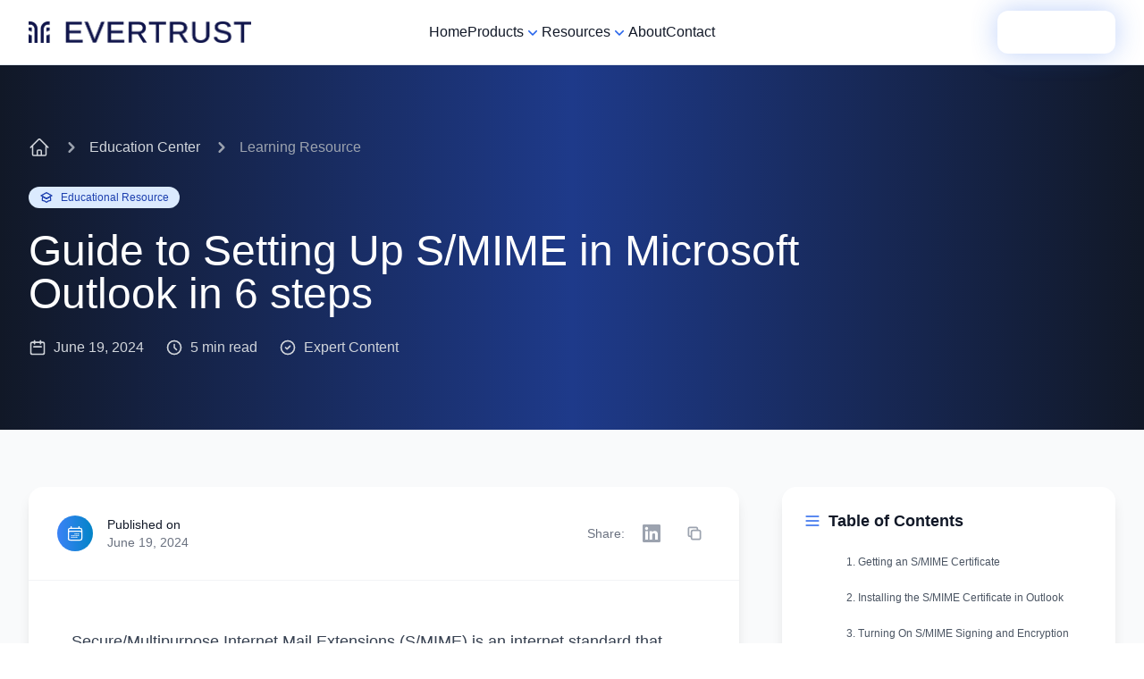

--- FILE ---
content_type: text/html; charset=utf-8
request_url: https://evertrust.io/education/step-by-step-guide-to-setting-up-s-mime-in-microsoft-outlook/
body_size: 22627
content:
<!DOCTYPE html><html lang="en" class="scroll-smooth"> <head><meta charset="UTF-8"><meta name="viewport" content="width=device-width"><title>Education Center - Guide to Setting Up S/MIME in M...</title><link rel="canonical" href="https://evertrust.io/education/step-by-step-guide-to-setting-up-s-mime-in-microsoft-outlook/"><meta name="description" content="Ensure secure email communications using S/MIME certificates with Outlook. Follow this detailed guide to encrypt and authenticate emails, preventing u..."><meta name="robots" content="index, follow"><meta property="og:title" content="Education Center - Guide to Setting Up S/MIME in M..."><meta property="og:type" content="Website"><meta property="og:image" content="https://evertrust.io/og-last.png"><meta property="og:url" content="https://evertrust.io/education/step-by-step-guide-to-setting-up-s-mime-in-microsoft-outlook/"><meta name="twitter:card" content="summary_large_image"><meta name="twitter:title" content="Education Center - Guide to Setting Up S/MIME in M..."><meta name="twitter:image" content="https://evertrust.io/og-last.png"><meta name="twitter:description" content="Ensure secure email communications using S/MIME certificates with Outlook. Follow this detailed guide to encrypt and authenticate emails, preventing u..."><!-- Google Tag Manager --><!-- End Google Tag Manager --><script src="https://analytics.ahrefs.com/analytics.js" data-key="WQ84K+CkqApvvd/rQ8Fz6Q" async></script><!-- Google tag (gtag.js) --><script async src="https://www.googletagmanager.com/gtag/js?id=G-8KKP284WQG"></script><script type="text/javascript" src="https://app.lemlist.com/api/visitors/tracking?k=TkFVLZxYF8WNcOF0D92NLLMy32UFG9iRec7VWpQf58Y%3D&t=tea_3NA2axn4ZPNbw8SXb"></script><!-- Start of HubSpot Embed Code --><script type="text/javascript" id="hs-script-loader" async defer src="//js-eu1.hs-scripts.com/26188424.js"></script><!-- End of HubSpot Embed Code --><meta name="keywords" content="S/MIME, Email Encryption, Digital Authentication, Certificate Authority, EVERTRUST Horizon, Microsoft Outlook, PKI, Digital Trust Solutions"><link rel="apple-touch-icon" sizes="180x180" href="/favicon/apple-touch-icon.png"><link rel="icon" type="image/png" sizes="32x32" href="/favicon/favicon-32x32.png"><link rel="icon" type="image/png" sizes="16x16" href="/favicon/favicon-16x16.png"><link rel="manifest" href="/favicon/site.webmanifest"><link rel="mask-icon" href="/favicon/safari-pinned-tab.svg" color="#5bbad5"><link rel="shortcut icon" href="/favicon/favicon.ico"><link rel="sitemap" href="/sitemap-index.xml"><link rel="stylesheet" href="/custom.css"><meta name="msapplication-TileColor" content="#da532c"><meta name="msapplication-config" content="/favicon/browserconfig.xml"><meta name="theme-color" content="#ffffff"><link rel="stylesheet" href="https://cdnjs.cloudflare.com/ajax/libs/font-awesome/6.5.2/css/all.min.css" integrity="sha512-SnH5WK+bZxgPHs44uWIX+LLJAJ9/2PkPKZ5QiAj6Ta86w+fsb2TkcmfRyVX3pBnMFcV7oQPJkl9QevSCWr3W6A==" crossorigin="anonymous" referrerpolicy="no-referrer"><link rel="stylesheet" href="https://cdnjs.cloudflare.com/ajax/libs/animate.css/4.1.1/animate.min.css"><script type="text/javascript" src="https://cdn.weglot.com/weglot.min.js"></script><link rel="stylesheet" href="/_astro/about.ddPIegdp.css">
<style>.feedback-text[data-astro-cid-ug3wqzng]{transition:transform .15s ease-out,color .15s ease-out}button[data-astro-cid-ug3wqzng]{transition:transform .15s ease-out,background-color .15s ease-out}
.group[data-astro-cid-pykdvedw]:hover .group-hover\\[data-astro-cid-pykdvedw]:rotate-180{transform:rotate(180deg)}.group[data-astro-cid-pykdvedw]:hover .opacity-0[data-astro-cid-pykdvedw]{opacity:1;visibility:visible;transform:translateY(0)}.opacity-0[data-astro-cid-pykdvedw]{transition:opacity .2s ease-in-out,visibility .2s ease-in-out,transform .2s ease-in-out;transform:translateY(-10px)}
</style><script type="module" src="/_astro/hoisted.HOzA7-Rf.js"></script>
<script type="module" src="/_astro/page.l4or2qZi.js"></script></head> <body> <!-- Google Tag Manager (noscript) --> <noscript><iframe src="https://www.googletagmanager.com/ns.html?id=GTM-5RNQQBWF" height="0" width="0" style="display:none;visibility:hidden"></iframe></noscript> <!-- End Google Tag Manager (noscript) --> <!-- <div class="relative isolate flex items-center gap-x-6 overflow-hidden bg-zinc-950 px-6 py-2.5 sm:px-3.5 sm:before:flex-1" x-data="{ showBanner: true }" x-show="showBanner">

    <div class="absolute left-[max(-7rem,calc(50%-52rem))] top-1/2 -z-10 -translate-y-1/2 transform-gpu blur-2xl" aria-hidden="true">
        <div class="aspect-[577/310] w-[36.0625rem] bg-gradient-to-r from-[#be185d] to-[#ec4899] opacity-30" style="clip-path: polygon(74.8% 41.9%, 97.2% 73.2%, 100% 34.9%, 92.5% 0.4%, 87.5% 0%, 75% 28.6%, 58.5% 54.6%, 50.1% 56.8%, 46.9% 44%, 48.3% 17.4%, 24.7% 53.9%, 0% 27.9%, 11.9% 74.2%, 24.9% 54.1%, 68.6% 100%, 74.8% 41.9%)"></div>
    </div>
    <div class="absolute left-[max(45rem,calc(50%+8rem))] top-1/2 -z-10 -translate-y-1/2 transform-gpu blur-2xl" aria-hidden="true">
        <div class="aspect-[577/310] w-[36.0625rem] bg-gradient-to-r from-[#be185d] to-[#ec4899] opacity-30" style="clip-path: polygon(74.8% 41.9%, 97.2% 73.2%, 100% 34.9%, 92.5% 0.4%, 87.5% 0%, 75% 28.6%, 58.5% 54.6%, 50.1% 56.8%, 46.9% 44%, 48.3% 17.4%, 24.7% 53.9%, 0% 27.9%, 11.9% 74.2%, 24.9% 54.1%, 68.6% 100%, 74.8% 41.9%)"></div>
    </div>

    <div class="flex flex-wrap items-center gap-x-4 gap-y-2">
        <p class="text-base leading-6 text-white">
            <strong class="font-semibold">Assises de la Cybersécurité 2025</strong>
            <svg viewBox="0 0 2 2" class="mx-2 inline size-0.5 fill-current" aria-hidden="true">
                <circle cx="1" cy="1" r="1" />
            </svg>
            Meet us in Monaco from October 8-11, 2025
        </p>
        <a href="/events/assises-cybersecurite-2025" class="flex-none rounded-full bg-white px-3.5 py-1 text-base text-zinc-900 shadow-sm hover:bg-gray-100 focus-visible:outline focus-visible:outline-2 focus-visible:outline-offset-2 focus-visible:outline-white">
            Book a meeting <span aria-hidden="true">&rarr;</span>
        </a>
    </div>

    <div class="flex flex-1 justify-end">
        <button type="button" class="-m-3 p-3 focus-visible:outline-offset-[-4px]" @click="showBanner = false">
            <span class="sr-only">Close</span>
            <svg class="size-5 text-gray-900" viewBox="0 0 20 20" fill="currentColor" aria-hidden="true">
                <path d="M6.28 5.22a.75.75 0 0 0-1.06 1.06L8.94 10l-3.72 3.72a.75.75 0 1 0 1.06 1.06L10 11.06l3.72 3.72a.75.75 0 1 0 1.06-1.06L11.06 10l3.72-3.72a.75.75 0 0 0-1.06-1.06L10 8.94 6.28 5.22Z" />
            </svg>
        </button>
    </div>
</div>

--><!--
<div class="gap-x-6 bg-zinc-900 py-3.5 hidden sm:block  animate__animated animate__fadeIn">
    <div class="max-w-7xl mx-auto flex justify-between items-center px-8">
        <p class="text-base leading-6 text-gray-200">
            <a href="https://evertrust.io/pqc-center/nist-releases-new-post-quantum-cryptography-standards/" target="_blank">
                <strong class="font-semibold bg-blue-600 text-white shadow-lg px-5 py-1.5 rounded-full mr-2">PQC</strong>
                NIST Releases New Post-Quantum Cryptography Standards
                <svg xmlns="http://www.w3.org/2000/svg" fill="none" viewBox="0 0 24 24" stroke-width="1.5" stroke="currentColor" class="h-3 inline">
                    <path stroke-linecap="round" stroke-linejoin="round" d="m5.25 4.5 7.5 7.5-7.5 7.5m6-15 7.5 7.5-7.5 7.5" />
                </svg>

            </a>
        </p>

        <div>
            <a href="/join-us/" class="text-base underline text-white mr-4">Jobs</a>
            <a href="https://www.gartner.com/reviews/market/public-key-infrastructure-pki-and-certificate-lifecycle-management/vendor/evertrust?marketSeoName=public-key-infrastructure-pki-and-certificate-lifecycle-management&vendorSeoName=evertrust" target="_blank" class="text-base underline text-white mr-4">Gartner reviews</a>
        </div>
    </div>
</div>


<div class="relative isolate flex items-center gap-x-6 overflow-hidden bg-zinc-950 px-6 py-2.5 sm:px-3.5 sm:before:flex-1" x-data="{ showBanner: true }" x-show="showBanner">

    <div class="absolute left-[max(-7rem,calc(50%-52rem))] top-1/2 -z-10 -translate-y-1/2 transform-gpu blur-2xl" aria-hidden="true">
        <div class="aspect-[577/310] w-[36.0625rem] bg-gradient-to-r from-[#1d4ed8] to-[#60a5fa] opacity-30" style="clip-path: polygon(74.8% 41.9%, 97.2% 73.2%, 100% 34.9%, 92.5% 0.4%, 87.5% 0%, 75% 28.6%, 58.5% 54.6%, 50.1% 56.8%, 46.9% 44%, 48.3% 17.4%, 24.7% 53.9%, 0% 27.9%, 11.9% 74.2%, 24.9% 54.1%, 68.6% 100%, 74.8% 41.9%)"></div>
    </div>
    <div class="absolute left-[max(45rem,calc(50%+8rem))] top-1/2 -z-10 -translate-y-1/2 transform-gpu blur-2xl" aria-hidden="true">
        <div class="aspect-[577/310] w-[36.0625rem] bg-gradient-to-r from-[#1d4ed8] to-[#60a5fa] opacity-30" style="clip-path: polygon(74.8% 41.9%, 97.2% 73.2%, 100% 34.9%, 92.5% 0.4%, 87.5% 0%, 75% 28.6%, 58.5% 54.6%, 50.1% 56.8%, 46.9% 44%, 48.3% 17.4%, 24.7% 53.9%, 0% 27.9%, 11.9% 74.2%, 24.9% 54.1%, 68.6% 100%, 74.8% 41.9%)"></div>
    </div>

    <div class="flex flex-wrap items-center gap-x-4 gap-y-2">
        <p class="text-base leading-6 text-white">
            <strong class="font-semibold">Post Quantum Cryptography Webinar</strong>
            <svg viewBox="0 0 2 2" class="mx-2 inline size-0.5 fill-current" aria-hidden="true">
                <circle cx="1" cy="1" r="1" />
            </svg>
            Join us on April 9, 2025 to discover the future of cryptography
        </p>
        <a href="https://webikeo.fr/webinar/cryptographie-post-quantique-comment-preparer-son-infrastructure-et-ses-ressources/share" target="_blank" class="flex-none rounded-full bg-white px-3.5 py-1 text-base font-semibold text-zinc-900 shadow-sm hover:bg-gray-100 focus-visible:outline focus-visible:outline-2 focus-visible:outline-offset-2 focus-visible:outline-white">
            Register now <span aria-hidden="true">&rarr;</span>
        </a>
    </div>

    <div class="flex flex-1 justify-end">
        <button type="button" class="-m-3 p-3 focus-visible:outline-offset-[-4px]" @click="showBanner = false">
            <span class="sr-only">x</span>
            <svg class="size-5 text-gray-900" viewBox="0 0 20 20" fill="currentColor" aria-hidden="true">
                <path d="M6.28 5.22a.75.75 0 0 0-1.06 1.06L8.94 10l-3.72 3.72a.75.75 0 1 0 1.06 1.06L10 11.06l3.72 3.72a.75.75 0 1 0 1.06-1.06L11.06 10l3.72-3.72a.75.75 0 0 0-1.06-1.06L10 8.94 6.28 5.22Z" />
            </svg>
        </button>
    </div>
</div>


<div class="relative isolate flex items-center gap-x-6 overflow-hidden bg-gradient-to-r from-black to-blue-950 px-6 py-2.5 sm:px-3.5 sm:before:flex-1">

    <div class="flex flex-wrap items-center gap-x-4 gap-y-2">
        <p class=" text-gray-200">
            <strong class="font-semibold">Forum InCyber Europe 2025</strong><svg viewBox="0 0 2 2" class="mx-2 inline size-0.5 fill-current" aria-hidden="true"><circle cx="1" cy="1" r="1" /></svg>
            Join us in Lille from April 1-3 to meet our team.
        </p>
        <a href="https://evertrust.io/events/forum-incyber-europe-2025/" class="flex-none rounded-full bg-blue-600 px-3.5 py-2 text-base font-semibold text-white shadow-sm hover:bg-blue-700 focus-visible:outline focus-visible:outline-2 focus-visible:outline-offset-2 focus-visible:outline-gray-900">
            Register now
            <span aria-hidden="true">&rarr;</span></a>
    </div>
    <div class="flex flex-1 justify-end">
        <button type="button" class="-m-3 p-3 focus-visible:outline-offset-[-4px]">
            <span class="sr-only">Dismiss</span>
            <svg class="size-5 text-gray-900" viewBox="0 0 20 20" fill="currentColor" aria-hidden="true" data-slot="icon">
                <path d="M6.28 5.22a.75.75 0 0 0-1.06 1.06L8.94 10l-3.72 3.72a.75.75 0 1 0 1.06 1.06L10 11.06l3.72 3.72a.75.75 0 1 0 1.06-1.06L11.06 10l3.72-3.72a.75.75 0 0 0-1.06-1.06L10 8.94 6.28 5.22Z" />
            </svg>
        </button>
    </div>
</div>



<div class="relative isolate flex items-center gap-x-6 overflow-hidden bg-zinc-950 px-6 py-2.5 sm:px-3.5 sm:before:flex-1" x-data="{ showBanner: true }" x-show="showBanner">

    <div class="absolute left-[max(-7rem,calc(50%-52rem))] top-1/2 -z-10 -translate-y-1/2 transform-gpu blur-2xl" aria-hidden="true">
        <div class="aspect-[577/310] w-[36.0625rem] bg-gradient-to-r from-[#1d4ed8] to-[#60a5fa] opacity-30" style="clip-path: polygon(74.8% 41.9%, 97.2% 73.2%, 100% 34.9%, 92.5% 0.4%, 87.5% 0%, 75% 28.6%, 58.5% 54.6%, 50.1% 56.8%, 46.9% 44%, 48.3% 17.4%, 24.7% 53.9%, 0% 27.9%, 11.9% 74.2%, 24.9% 54.1%, 68.6% 100%, 74.8% 41.9%)"></div>
    </div>
    <div class="absolute left-[max(45rem,calc(50%+8rem))] top-1/2 -z-10 -translate-y-1/2 transform-gpu blur-2xl" aria-hidden="true">
        <div class="aspect-[577/310] w-[36.0625rem] bg-gradient-to-r from-[#1d4ed8] to-[#60a5fa] opacity-30" style="clip-path: polygon(74.8% 41.9%, 97.2% 73.2%, 100% 34.9%, 92.5% 0.4%, 87.5% 0%, 75% 28.6%, 58.5% 54.6%, 50.1% 56.8%, 46.9% 44%, 48.3% 17.4%, 24.7% 53.9%, 0% 27.9%, 11.9% 74.2%, 24.9% 54.1%, 68.6% 100%, 74.8% 41.9%)"></div>
    </div>

    <div class="flex flex-wrap items-center gap-x-4 gap-y-2">
        <p class="text-base leading-6 text-white">
            <strong class="font-semibold">Post Quantum Cryptography Webinar</strong>
            <svg viewBox="0 0 2 2" class="mx-2 inline size-0.5 fill-current" aria-hidden="true">
                <circle cx="1" cy="1" r="1" />
            </svg>
            Join us on April 9, 2025 to discover the future of cryptography
        </p>
        <a href="https://webikeo.fr/webinar/cryptographie-post-quantique-comment-preparer-son-infrastructure-et-ses-ressources/share" target="_blank" class="flex-none rounded-full bg-white px-3.5 py-1 text-base font-semibold text-zinc-900 shadow-sm hover:bg-gray-100 focus-visible:outline focus-visible:outline-2 focus-visible:outline-offset-2 focus-visible:outline-white">
            Register now <span aria-hidden="true">&rarr;</span>
        </a>
    </div>

    <div class="flex flex-1 justify-end">
        <button type="button" class="-m-3 p-3 focus-visible:outline-offset-[-4px]" @click="showBanner = false">
            <span class="sr-only">x</span>
            <svg class="size-5 text-gray-900" viewBox="0 0 20 20" fill="currentColor" aria-hidden="true">
                <path d="M6.28 5.22a.75.75 0 0 0-1.06 1.06L8.94 10l-3.72 3.72a.75.75 0 1 0 1.06 1.06L10 11.06l3.72 3.72a.75.75 0 1 0 1.06-1.06L11.06 10l3.72-3.72a.75.75 0 0 0-1.06-1.06L10 8.94 6.28 5.22Z" />
            </svg>
        </button>
    </div>
</div>




<div class="relative isolate flex items-center gap-x-6 overflow-hidden bg-zinc-950 px-6 py-2.5 sm:px-3.5 sm:before:flex-1" x-data="{ showBanner: true }" x-show="showBanner">

    <div class="absolute left-[max(-7rem,calc(50%-52rem))] top-1/2 -z-10 -translate-y-1/2 transform-gpu blur-2xl" aria-hidden="true">
        <div class="aspect-[577/310] w-[36.0625rem] bg-gradient-to-r from-[#00FF84] to-[#A3FFD6] opacity-30" style="clip-path: polygon(74.8% 41.9%, 97.2% 73.2%, 100% 34.9%, 92.5% 0.4%, 87.5% 0%, 75% 28.6%, 58.5% 54.6%, 50.1% 56.8%, 46.9% 44%, 48.3% 17.4%, 24.7% 53.9%, 0% 27.9%, 11.9% 74.2%, 24.9% 54.1%, 68.6% 100%, 74.8% 41.9%)"></div>
    </div>
    <div class="absolute left-[max(45rem,calc(50%+8rem))] top-1/2 -z-10 -translate-y-1/2 transform-gpu blur-2xl" aria-hidden="true">
        <div class="aspect-[577/310] w-[36.0625rem] bg-gradient-to-r from-[#00FF84] to-[#A3FFD6] opacity-30" style="clip-path: polygon(74.8% 41.9%, 97.2% 73.2%, 100% 34.9%, 92.5% 0.4%, 87.5% 0%, 75% 28.6%, 58.5% 54.6%, 50.1% 56.8%, 46.9% 44%, 48.3% 17.4%, 24.7% 53.9%, 0% 27.9%, 11.9% 74.2%, 24.9% 54.1%, 68.6% 100%, 74.8% 41.9%)"></div>
    </div>

    <div class="flex flex-wrap items-center gap-x-4 gap-y-2">
        <p class="text-base leading-6 text-white">
            <strong class="font-semibold">Cybersec Europe 2025</strong>
            <svg viewBox="0 0 2 2" class="mx-2 inline size-0.5 fill-current" aria-hidden="true">
                <circle cx="1" cy="1" r="1" />
            </svg>
            Meet us in Brussels on May 21–22 – booth 05.A100 !
        </p>
        <a href="https://www.cyberseceurope.com" target="_blank" class="flex-none rounded-full bg-white px-3.5 py-1 text-base font-semibold text-zinc-900 shadow-sm hover:bg-gray-100 focus-visible:outline focus-visible:outline-2 focus-visible:outline-offset-2 focus-visible:outline-white">
            Learn more <span aria-hidden="true">&rarr;</span>
        </a>
    </div>

    <div class="flex flex-1 justify-end">
        <button type="button" class="-m-3 p-3 focus-visible:outline-offset-[-4px]" @click="showBanner = false">
            <span class="sr-only">Close</span>
            <svg class="size-5 text-gray-900" viewBox="0 0 20 20" fill="currentColor" aria-hidden="true">
                <path d="M6.28 5.22a.75.75 0 0 0-1.06 1.06L8.94 10l-3.72 3.72a.75.75 0 1 0 1.06 1.06L10 11.06l3.72 3.72a.75.75 0 1 0 1.06-1.06L11.06 10l3.72-3.72a.75.75 0 0 0-1.06-1.06L10 8.94 6.28 5.22Z" />
            </svg>
        </button>
    </div>
</div>


<div class="relative isolate flex items-center gap-x-6 overflow-hidden bg-zinc-950 px-6 py-2.5 sm:px-3.5 sm:before:flex-1 hidden md:flex" x-data="{ showBanner: true }" x-show="showBanner">

    <div class="absolute left-[max(-7rem,calc(50%-52rem))] top-1/2 -z-10 -translate-y-1/2 transform-gpu blur-2xl" aria-hidden="true">
        <div class="aspect-[577/310] w-[36.0625rem] bg-gradient-to-r from-[#1d4ed8] to-[#60a5fa] opacity-30" style="clip-path: polygon(74.8% 41.9%, 97.2% 73.2%, 100% 34.9%, 92.5% 0.4%, 87.5% 0%, 75% 28.6%, 58.5% 54.6%, 50.1% 56.8%, 46.9% 44%, 48.3% 17.4%, 24.7% 53.9%, 0% 27.9%, 11.9% 74.2%, 24.9% 54.1%, 68.6% 100%, 74.8% 41.9%)"></div>
    </div>
    <div class="absolute left-[max(45rem,calc(50%+8rem))] top-1/2 -z-10 -translate-y-1/2 transform-gpu blur-2xl" aria-hidden="true">
        <div class="aspect-[577/310] w-[36.0625rem] bg-gradient-to-r from-[#1d4ed8] to-[#60a5fa] opacity-30" style="clip-path: polygon(74.8% 41.9%, 97.2% 73.2%, 100% 34.9%, 92.5% 0.4%, 87.5% 0%, 75% 28.6%, 58.5% 54.6%, 50.1% 56.8%, 46.9% 44%, 48.3% 17.4%, 24.7% 53.9%, 0% 27.9%, 11.9% 74.2%, 24.9% 54.1%, 68.6% 100%, 74.8% 41.9%)"></div>
    </div>

    <div class="flex flex-wrap items-center gap-x-4 gap-y-2">
        <p class="text-base leading-6 text-white">
            <strong class="font-semibold">47 jours de validité pour les certificats SSL/TLS</strong>
            <svg viewBox="0 0 2 2" class="mx-2 inline size-0.5 fill-current" aria-hidden="true">
                <circle cx="1" cy="1" r="1" />
            </svg>
            Rejoignez-nous le 26 juin 2025 pour découvrir comment gérer cette transition
        </p>
        <a href="https://webikeo.fr/webinar/47-jours-de-validite-pour-les-certificats-ssl-tls-etes-vous-pret-a-gerer-8-fois-plus-de-renouvellements" target="_blank" class="flex-none rounded-full bg-white px-3.5 py-1 text-base font-semibold text-zinc-900 shadow-sm hover:bg-gray-100 focus-visible:outline focus-visible:outline-2 focus-visible:outline-offset-2 focus-visible:outline-white">
            S'inscrire maintenant <span aria-hidden="true">&rarr;</span>
        </a>
    </div>

    <div class="flex flex-1 justify-end">
        <button type="button" class="-m-3 p-3 focus-visible:outline-offset-[-4px]" @click="showBanner = false">
            <span class="sr-only">x</span>
            <svg class="size-5 text-gray-900" viewBox="0 0 20 20" fill="currentColor" aria-hidden="true">
                <path d="M6.28 5.22a.75.75 0 0 0-1.06 1.06L8.94 10l-3.72 3.72a.75.75 0 1 0 1.06 1.06L10 11.06l3.72 3.72a.75.75 0 1 0 1.06-1.06L11.06 10l3.72-3.72a.75.75 0 0 0-1.06-1.06L10 8.94 6.28 5.22Z" />
            </svg>
        </button>
    </div>
</div>
--> <header class="relative isolate z-50 bg-white/80 backdrop-blur-md shadow-sm border-b border-slate-200 sticky top-0" x-data="{ 
    activeMenu: null,
    showSubmenu(menuId) {
        this.activeMenu = menuId;
    },
    hideSubmenu() {
        this.activeMenu = null;
    }
}" data-astro-cid-pykdvedw> <nav class="mx-auto flex max-w-7xl items-center justify-between p-3 lg:px-8" aria-label="Global" data-astro-cid-pykdvedw> <!-- Logo --> <div class="flex lg:flex-1" data-astro-cid-pykdvedw> <a href="/" class="-m-1.5 p-1.5" aria-label="Evertrust" data-astro-cid-pykdvedw> <img src="https://evertrust.io/media/logo-horizontal-blue.png" alt="Evertrust Logo" class="h-6 w-auto" data-astro-cid-pykdvedw> </a> </div> <!-- Mobile menu button --> <div class="flex lg:hidden" data-astro-cid-pykdvedw> <button type="button" id="mobile-menu-button" class="-m-2.5 inline-flex items-center justify-center rounded-md p-2.5 text-gray-700 hover:text-blue-600" data-astro-cid-pykdvedw> <span class="sr-only" data-astro-cid-pykdvedw>Open main menu</span> <svg class="h-6 w-6" fill="none" stroke="currentColor" viewBox="0 0 24 24" data-astro-cid-pykdvedw> <path stroke-linecap="round" stroke-linejoin="round" stroke-width="2" d="M4 6h16M4 12h16M4 18h16" data-astro-cid-pykdvedw></path> </svg> </button> </div> <!-- Desktop Navigation --> <div class="hidden lg:flex lg:gap-x-6" data-astro-cid-pykdvedw> <a href="/" class="text-base leading-6 text-gray-900 hover:text-blue-600 transition-colors" data-astro-cid-pykdvedw>
Home
</a> <!-- Products Button --> <button @mouseenter="showSubmenu(1)" @mouseleave="hideSubmenu()" :class="{ 'text-blue-600': activeMenu === 1 }" class="flex items-center gap-x-1 text-base leading-6 text-gray-900 hover:text-blue-600 transition-colors" data-astro-cid-pykdvedw>
Products
<svg class="h-5 w-5 flex-none text-blue-600 transition-colors" viewBox="0 0 20 20" fill="currentColor" data-astro-cid-pykdvedw> <path fill-rule="evenodd" d="M5.22 8.22a.75.75 0 0 1 1.06 0L10 11.94l3.72-3.72a.75.75 0 1 1 1.06 1.06l-4.25 4.25a.75.75 0 0 1-1.06 0L5.22 9.28a.75.75 0 0 1 0-1.06Z" clip-rule="evenodd" data-astro-cid-pykdvedw></path> </svg> </button> <!-- Solutions Button 
            <button @mouseenter="showSubmenu(2)" 
                    @mouseleave="hideSubmenu()"
                    :class="{ 'text-blue-600': activeMenu === 2 }"
                    class="flex items-center gap-x-1 text-base leading-6 text-gray-900 hover:text-blue-600 transition-colors">
                Solutions
                <svg class="h-5 w-5 flex-none text-blue-600 transition-colors" viewBox="0 0 20 20" fill="currentColor">
                    <path fill-rule="evenodd" d="M5.22 8.22a.75.75 0 0 1 1.06 0L10 11.94l3.72-3.72a.75.75 0 1 1 1.06 1.06l-4.25 4.25a.75.75 0 0 1-1.06 0L5.22 9.28a.75.75 0 0 1 0-1.06Z" clip-rule="evenodd"/>
                </svg>
            </button>
            --> <!-- Resources Button --> <button @mouseenter="showSubmenu(3)" @mouseleave="hideSubmenu()" :class="{ 'text-blue-600': activeMenu === 3 }" class="flex items-center gap-x-1 text-base leading-6 text-gray-900 hover:text-blue-600 transition-colors" data-astro-cid-pykdvedw>
Resources
<svg class="h-5 w-5 flex-none text-blue-600 transition-colors" viewBox="0 0 20 20" fill="currentColor" data-astro-cid-pykdvedw> <path fill-rule="evenodd" d="M5.22 8.22a.75.75 0 0 1 1.06 0L10 11.94l3.72-3.72a.75.75 0 1 1 1.06 1.06l-4.25 4.25a.75.75 0 0 1-1.06 0L5.22 9.28a.75.75 0 0 1 0-1.06Z" clip-rule="evenodd" data-astro-cid-pykdvedw></path> </svg> </button> <a href="/about/" class="text-base leading-6 text-gray-900 hover:text-blue-600 transition-colors" data-astro-cid-pykdvedw>
About
</a> <a href="/contact/" class="text-base leading-6 text-gray-900 hover:text-blue-600 transition-colors" data-astro-cid-pykdvedw>
Contact
</a> </div> <!-- CTA Button --> <div class="hidden lg:flex lg:flex-1 lg:justify-end" data-astro-cid-pykdvedw> <a href="/demo/" class="group relative inline-flex items-center justify-center px-6 py-3 text-base font-light text-white transition-all duration-500 rounded-xl overflow-hidden shadow-[0_0_30px_rgba(37,99,235,0.3)] hover:shadow-[0_0_40px_rgba(37,99,235,0.6)] hover:scale-105 hover:-translate-y-0.5" data-astro-cid-pykdvedw> <!-- Gradient background --> <div class="absolute inset-0 bg-gradient-to-r from-blue-600 to-blue-500 opacity-100 transition-all duration-500 group-hover:scale-110" data-astro-cid-pykdvedw></div> <!-- Glass reflection --> <div class="absolute inset-0 bg-gradient-to-b from-white/20 to-transparent opacity-50 rounded-xl" data-astro-cid-pykdvedw></div> <span class="relative" data-astro-cid-pykdvedw>Book Demo</span> </a> </div> </nav> <!-- Products Submenu - Compact & Modern --> <div x-show="activeMenu === 1" x-transition:enter="transition ease-out duration-200" x-transition:enter-start="opacity-0 transform translate-y-2" x-transition:enter-end="opacity-100 transform translate-y-0" x-transition:leave="transition ease-in duration-150" x-transition:leave-start="opacity-100 transform translate-y-0" x-transition:leave-end="opacity-0 transform translate-y-2" @mouseenter="showSubmenu(1)" @mouseleave="hideSubmenu()" class="bg-white/95 backdrop-blur-md shadow-xl border-b border-slate-200" data-astro-cid-pykdvedw> <div class="max-w-7xl mx-auto px-6 py-6 lg:px-8" data-astro-cid-pykdvedw> <div class="grid grid-cols-3 gap-4" data-astro-cid-pykdvedw> <!-- PKI - Stream --> <a href="/stream/" class="group/item relative" data-astro-cid-pykdvedw> <div class="absolute inset-0 bg-gradient-to-br from-blue-500/10 to-blue-600/10 rounded-xl blur-lg opacity-0 group-hover/item:opacity-100 transition-opacity duration-300" data-astro-cid-pykdvedw></div> <div class="relative flex flex-col p-4 rounded-xl bg-white/80 backdrop-blur-sm border border-slate-200 hover:border-blue-300 transition-all duration-300 hover:shadow-lg h-full" data-astro-cid-pykdvedw> <div class="flex items-center justify-between mb-3" data-astro-cid-pykdvedw> <h3 class="text-lg font-light text-slate-900 group-hover/item:text-blue-600 transition-colors" data-astro-cid-pykdvedw>PKI</h3> <div class="inline-flex items-center px-2 py-1 bg-blue-500/10 border border-blue-400/30 rounded-lg" data-astro-cid-pykdvedw> <img src="/products/StreamBlue2.png" class="h-4" alt="Stream" data-astro-cid-pykdvedw> </div> </div> <p class="text-sm font-light text-slate-600 leading-relaxed" data-astro-cid-pykdvedw>Certificate Authority for enterprise-grade certificate management</p> </div> </a> <!-- CLM - Horizon --> <a href="/horizon/" class="group/item relative" data-astro-cid-pykdvedw> <div class="absolute inset-0 bg-gradient-to-br from-blue-500/10 to-blue-600/10 rounded-xl blur-lg opacity-0 group-hover/item:opacity-100 transition-opacity duration-300" data-astro-cid-pykdvedw></div> <div class="relative flex flex-col p-4 rounded-xl bg-white/80 backdrop-blur-sm border border-slate-200 hover:border-blue-300 transition-all duration-300 hover:shadow-lg h-full" data-astro-cid-pykdvedw> <div class="flex items-center justify-between mb-3" data-astro-cid-pykdvedw> <h3 class="text-lg font-light text-slate-900 group-hover/item:text-blue-600 transition-colors" data-astro-cid-pykdvedw>CLM</h3> <div class="inline-flex items-center px-2 py-1 bg-blue-500/10 border border-blue-400/30 rounded-lg" data-astro-cid-pykdvedw> <img src="/products/HorizonOrange2.png" class="h-4" alt="Horizon" data-astro-cid-pykdvedw> </div> </div> <p class="text-sm font-light text-slate-600 leading-relaxed" data-astro-cid-pykdvedw>Certificate Lifecycle Management platform for automated operations</p> </div> </a> <!-- Crypto Decoder - Tools --> <a href="/cryptodecoder-app/" class="group/item relative" data-astro-cid-pykdvedw> <div class="absolute inset-0 bg-gradient-to-br from-blue-500/10 to-blue-600/10 rounded-xl blur-lg opacity-0 group-hover/item:opacity-100 transition-opacity duration-300" data-astro-cid-pykdvedw></div> <div class="relative flex flex-col p-4 rounded-xl bg-white/80 backdrop-blur-sm border border-slate-200 hover:border-blue-300 transition-all duration-300 hover:shadow-lg h-full" data-astro-cid-pykdvedw> <div class="flex items-center justify-between mb-3" data-astro-cid-pykdvedw> <h3 class="text-lg font-light text-slate-900 group-hover/item:text-blue-600 transition-colors" data-astro-cid-pykdvedw>Crypto Decoder</h3> <div class="inline-flex items-center px-2 py-1 bg-blue-500/10 border border-blue-400/30 rounded-lg" data-astro-cid-pykdvedw> <span class="text-xs font-light text-blue-700" data-astro-cid-pykdvedw>Tools</span> </div> </div> <p class="text-sm font-light text-slate-600 leading-relaxed" data-astro-cid-pykdvedw>Validate and decode digital certificates with precision</p> </div> </a> </div> </div> <!-- Footer with CTAs --> <div class="bg-slate-50 border-t border-slate-200" data-astro-cid-pykdvedw> <div class="max-w-7xl mx-auto px-6 py-4 lg:px-8" data-astro-cid-pykdvedw> <div class="grid grid-cols-3 gap-3" data-astro-cid-pykdvedw> <a href="/demo/" class="group relative inline-flex items-center justify-center px-4 py-3 text-sm font-light text-white transition-all duration-500 rounded-lg overflow-hidden shadow-[0_0_20px_rgba(37,99,235,0.3)] hover:shadow-[0_0_30px_rgba(37,99,235,0.6)] hover:scale-105" data-astro-cid-pykdvedw> <div class="absolute inset-0 bg-gradient-to-r from-blue-600 to-blue-500 opacity-100 transition-all duration-500 group-hover:scale-110" data-astro-cid-pykdvedw></div> <div class="absolute inset-0 bg-gradient-to-b from-white/20 to-transparent opacity-50 rounded-lg" data-astro-cid-pykdvedw></div> <span class="relative flex items-center gap-2" data-astro-cid-pykdvedw> <svg xmlns="http://www.w3.org/2000/svg" fill="none" viewBox="0 0 24 24" stroke-width="2" stroke="currentColor" class="w-4 h-4" data-astro-cid-pykdvedw> <path stroke-linecap="round" stroke-linejoin="round" d="M6.75 3v2.25M17.25 3v2.25M3 18.75V7.5a2.25 2.25 0 012.25-2.25h13.5A2.25 2.25 0 0121 7.5v11.25m-18 0A2.25 2.25 0 005.25 21h13.5A2.25 2.25 0 0021 18.75m-18 0v-7.5A2.25 2.25 0 015.25 9h13.5A2.25 2.25 0 0121 11.25v7.5" data-astro-cid-pykdvedw></path> </svg> <span data-astro-cid-pykdvedw>Book a Demo</span> </span> </a> <a href="/contact/" class="inline-flex items-center justify-center gap-2 px-4 py-3 text-sm font-light text-slate-700 bg-white border border-slate-200 rounded-lg hover:border-blue-300 hover:text-blue-600 transition-all duration-300 hover:scale-105" data-astro-cid-pykdvedw> <svg xmlns="http://www.w3.org/2000/svg" fill="none" viewBox="0 0 24 24" stroke-width="2" stroke="currentColor" class="w-4 h-4" data-astro-cid-pykdvedw> <path stroke-linecap="round" stroke-linejoin="round" d="M2.25 6.75c0 8.284 6.716 15 15 15h2.25a2.25 2.25 0 0 0 2.25-2.25v-1.372c0-.516-.351-.966-.852-1.091l-4.423-1.106c-.44-.11-.902.055-1.173.417l-.97 1.293c-.282.376-.769.542-1.21.38a12.035 12.035 0 0 1-7.143-7.143c-.162-.441.004-.928.38-1.21l1.293-.97c.363-.271.527-.734.417-1.173L6.963 3.102a1.125 1.125 0 0 0-1.091-.852H4.5A2.25 2.25 0 0 0 2.25 4.5v2.25Z" data-astro-cid-pykdvedw></path> </svg> <span data-astro-cid-pykdvedw>Contact Sales</span> </a> <a href="/marketplace/" class="inline-flex items-center justify-center gap-2 px-4 py-3 text-sm font-light text-slate-700 bg-white border border-slate-200 rounded-lg hover:border-blue-300 hover:text-blue-600 transition-all duration-300 hover:scale-105" data-astro-cid-pykdvedw> <svg xmlns="http://www.w3.org/2000/svg" fill="none" viewBox="0 0 24 24" stroke-width="2" stroke="currentColor" class="w-4 h-4" data-astro-cid-pykdvedw> <path stroke-linecap="round" stroke-linejoin="round" d="m21 7.5-2.25-1.313M21 7.5v2.25m0-2.25-2.25 1.313M3 7.5l2.25-1.313M3 7.5l2.25 1.313M3 7.5v2.25m9 3 2.25-1.313M12 12.75l-2.25-1.313M12 12.75V15m0 6.75 2.25-1.313M12 21.75V19.5m0 2.25-2.25-1.313m0-16.875L12 2.25l2.25 1.313M21 14.25v2.25l-2.25 1.313m-13.5 0L3 16.5v-2.25" data-astro-cid-pykdvedw></path> </svg> <span data-astro-cid-pykdvedw>Integrations</span> </a> </div> </div> </div> </div> <!-- Solutions Submenu 
    <div x-show="activeMenu === 2" 
         x-transition:enter="transition ease-out duration-200"
         x-transition:enter-start="opacity-0 transform translate-y-2"
         x-transition:enter-end="opacity-100 transform translate-y-0"
         x-transition:leave="transition ease-in duration-150"
         x-transition:leave-start="opacity-100 transform translate-y-0"
         x-transition:leave-end="opacity-0 transform translate-y-2"
         @mouseenter="showSubmenu(2)" 
         @mouseleave="hideSubmenu()"
         class="bg-gradient-to-br from-white via-blue-50/30 to-white shadow-xl ring-1 ring-blue-100/50 backdrop-blur-sm relative overflow-hidden">

        <div class="absolute -bottom-24 -right-36 w-96 h-96 opacity-100 pointer-events-none transform rotate-12">
            <img src="/illustrations/solutions.png" alt="Solutions" class="w-full h-full object-cover">
        </div>
        <div class="max-w-7xl mx-auto px-6 py-6 lg:px-8" x-data="{ activeTab: 'industries' }">
            <div class="flex gap-8">
            
                <div class="w-48 flex-shrink-0">
                    <nav class="space-y-2">
                        <button @mouseenter="activeTab = 'industries'" 
                                :class="{ 'bg-blue-600 text-white shadow-lg': activeTab === 'industries', 'bg-white/70 text-gray-700 hover:bg-blue-50': activeTab !== 'industries' }"
                                class="w-full flex items-center px-4 py-3 rounded-xl font-light transition-all duration-200 border border-transparent hover:border-blue-200/50">
                            <div class="flex h-8 w-8 items-center justify-center rounded-lg mr-3"
                                 :class="{ 'bg-white/20': activeTab === 'industries', 'bg-blue-100': activeTab !== 'industries' }">
                                <svg class="w-4 h-4" :class="{ 'text-white': activeTab === 'industries', 'text-blue-600': activeTab !== 'industries' }" fill="none" stroke="currentColor" viewBox="0 0 24 24">
                                    <path stroke-linecap="round" stroke-linejoin="round" stroke-width="2" d="M19 21V5a2 2 0 00-2-2H7a2 2 0 00-2 2v16m14 0h2m-2 0h-4m-5 0H3m2 0h3M9 7h1m-1 4h1m4-4h1m-1 4h1m-5 10v-5a1 1 0 011-1h2a1 1 0 011 1v5m-4 0h4"/>
                                </svg>
                            </div>
                            Industries
                        </button>
                        <button @mouseenter="activeTab = 'use-cases'" 
                                :class="{ 'bg-blue-600 text-white shadow-lg': activeTab === 'use-cases', 'bg-white/70 text-gray-700 hover:bg-blue-50': activeTab !== 'use-cases' }"
                                class="w-full flex items-center px-4 py-3 rounded-xl font-light transition-all duration-200 border border-transparent hover:border-blue-200/50">
                            <div class="flex h-8 w-8 items-center justify-center rounded-lg mr-3"
                                 :class="{ 'bg-white/20': activeTab === 'use-cases', 'bg-blue-100': activeTab !== 'use-cases' }">
                                <svg class="w-4 h-4" :class="{ 'text-white': activeTab === 'use-cases', 'text-blue-600': activeTab !== 'use-cases' }" fill="none" stroke="currentColor" viewBox="0 0 24 24">
                                    <path stroke-linecap="round" stroke-linejoin="round" stroke-width="2" d="M9 3v2m6-2v2M9 19v2m6-2v2M5 9H3m2 6H3m18-6h-2m2 6h-2M7 19h10a2 2 0 002-2V7a2 2 0 00-2-2H7a2 2 0 00-2 2v10a2 2 0 002 2zM9 9h6v6H9V9z"/>
                                </svg>
                            </div>
                            Use Cases
                        </button>
                        <button @mouseenter="activeTab = 'benefits'" 
                                :class="{ 'bg-blue-600 text-white shadow-lg': activeTab === 'benefits', 'bg-white/70 text-gray-700 hover:bg-blue-50': activeTab !== 'benefits' }"
                                class="w-full flex items-center px-4 py-3 rounded-xl font-light transition-all duration-200 border border-transparent hover:border-blue-200/50">
                            <div class="flex h-8 w-8 items-center justify-center rounded-lg mr-3"
                                 :class="{ 'bg-white/20': activeTab === 'benefits', 'bg-blue-100': activeTab !== 'benefits' }">
                                <svg class="w-4 h-4" :class="{ 'text-white': activeTab === 'benefits', 'text-blue-600': activeTab !== 'benefits' }" fill="none" stroke="currentColor" viewBox="0 0 24 24">
                                    <path stroke-linecap="round" stroke-linejoin="round" stroke-width="2" d="M13 10V3L4 14h7v7l9-11h-7z"/>
                                </svg>
                            </div>
                            Benefits
                        </button>
                    </nav>
                </div>

                <div class="flex-1 min-h-0">
                    <div x-show="activeTab === 'industries'" 
                         class="space-y-4">
                        <div class="space-y-3">
                        <div class="group/item relative rounded-xl p-4 bg-white/70 hover:bg-white hover:shadow-lg border border-gray-100/50 hover:border-blue-200/50 transition-all duration-300 hover:-translate-y-0.5">
                            <div class="flex items-start space-x-3">
                                <div class="flex h-10 w-10 items-center justify-center rounded-lg bg-gradient-to-br from-blue-50 to-blue-100 group-hover/item:from-blue-100 group-hover/item:to-blue-200 shadow-sm group-hover/item:shadow-md transition-all duration-300">
                                    <svg class="h-5 w-5 text-blue-600" fill="none" stroke="currentColor" viewBox="0 0 24 24">
                                        <path stroke-linecap="round" stroke-linejoin="round" stroke-width="2" d="M12 8c-1.657 0-3 .895-3 2s1.343 2 3 2 3 .895 3 2-1.343 2-3 2m0-8c1.11 0 2.08.402 2.599 1M12 8V7m0 1v8m0 0v1m0-1c-1.11 0-2.08-.402-2.599-1"/>
                        </svg>
                                </div>
                                <div class="flex-1">
                                    <a href="/industry/banking/" class="block font-light text-gray-900 group-hover/item:text-blue-700 transition-all duration-300 group-hover/item:tracking-wide">
                                        Banking
                                        <span class="absolute inset-0"></span>
                                    </a>
                                    <p class="mt-1 text-sm text-gray-600 leading-relaxed group-hover/item:text-gray-700 transition-colors duration-300">PSD2 compliance, digital payments security, and financial data protection frameworks</p>
                                </div>
                            </div>
                        </div>
                        <div class="group/item relative rounded-xl p-4 bg-white/70 hover:bg-white hover:shadow-lg border border-gray-100/50 hover:border-blue-200/50 transition-all duration-300 hover:-translate-y-0.5">
                            <div class="flex items-start space-x-3">
                                <div class="flex h-10 w-10 items-center justify-center rounded-lg bg-gradient-to-br from-blue-50 to-blue-100 group-hover/item:from-blue-100 group-hover/item:to-blue-200 shadow-sm group-hover/item:shadow-md transition-all duration-300">
                                    <svg class="h-5 w-5 text-blue-600" fill="none" stroke="currentColor" viewBox="0 0 24 24">
                                        <path stroke-linecap="round" stroke-linejoin="round" stroke-width="2" d="M4.318 6.318a4.5 4.5 0 000 6.364L12 20.364l7.682-7.682a4.5 4.5 0 00-6.364-6.364L12 7.636l-1.318-1.318a4.5 4.5 0 00-6.364 0z"/>
                                    </svg>
                                </div>
                                <div class="flex-1">
                                    <a href="/industry/healthcare/" class="block font-light text-gray-900 group-hover/item:text-blue-700 transition-all duration-300 group-hover/item:tracking-wide">
                                        Healthcare
                                        <span class="absolute inset-0"></span>
                                    </a>
                                    <p class="mt-1 text-sm text-gray-600 leading-relaxed group-hover/item:text-gray-700 transition-colors duration-300">Patient data protection, HIPAA compliance, and medical device security certification</p>
                                </div>
                            </div>
                        </div>
                        <div class="group/item relative rounded-xl p-4 bg-white/70 hover:bg-white hover:shadow-lg border border-gray-100/50 hover:border-blue-200/50 transition-all duration-300 hover:-translate-y-0.5">
                            <div class="flex items-start space-x-3">
                                <div class="flex h-10 w-10 items-center justify-center rounded-lg bg-gradient-to-br from-blue-50 to-blue-100 group-hover/item:from-blue-100 group-hover/item:to-blue-200 shadow-sm group-hover/item:shadow-md transition-all duration-300">
                                    <svg class="h-5 w-5 text-blue-600" fill="none" stroke="currentColor" viewBox="0 0 24 24">
                                        <path stroke-linecap="round" stroke-linejoin="round" stroke-width="2" d="M19.428 15.428a2 2 0 00-1.022-.547l-2.387-.477a6 6 0 00-3.86.517l-.318.158a6 6 0 01-3.86.517L6.05 15.21a2 2 0 00-1.806.547M8 4h8l-1 1v5.172a2 2 0 00.586 1.414l5 5c1.26 1.26.367 3.414-1.415 3.414H4.828c-1.782 0-2.674-2.154-1.414-3.414l5-5A2 2 0 009 10.172V5L8 4z"/>
                                    </svg>
                                </div>
                                <div class="flex-1">
                                    <a href="/industry/manufacturing/" class="block font-light text-gray-900 group-hover/item:text-blue-700 transition-all duration-300 group-hover/item:tracking-wide">
                                        Manufacturing
                                        <span class="absolute inset-0"></span>
                                    </a>
                                    <p class="mt-1 text-sm text-gray-600 leading-relaxed group-hover/item:text-gray-700 transition-colors duration-300">IoT device security, supply chain integrity, and industrial control systems protection</p>
                                </div>
                            </div>
                        </div>
                        <div class="group/item relative rounded-xl p-4 bg-white/70 hover:bg-white hover:shadow-lg border border-gray-100/50 hover:border-blue-200/50 transition-all duration-300 hover:-translate-y-0.5">
                            <div class="flex items-start space-x-3">
                                <div class="flex h-10 w-10 items-center justify-center rounded-lg bg-gradient-to-br from-blue-50 to-blue-100 group-hover/item:from-blue-100 group-hover/item:to-blue-200 shadow-sm group-hover/item:shadow-md transition-all duration-300">
                                    <svg class="h-5 w-5 text-blue-600" fill="none" stroke="currentColor" viewBox="0 0 24 24">
                                        <path stroke-linecap="round" stroke-linejoin="round" stroke-width="2" d="M21 12a9 9 0 01-9 9m9-9a9 9 0 00-9-9m9 9H3m9 9v-9m0-9v9"/>
                                    </svg>
                                </div>
                                <div class="flex-1">
                                    <a href="/industry/government/" class="block font-light text-gray-900 group-hover/item:text-blue-700 transition-all duration-300 group-hover/item:tracking-wide">
                                        Government
                                        <span class="absolute inset-0"></span>
                                    </a>
                                    <p class="mt-1 text-sm text-gray-600 leading-relaxed group-hover/item:text-gray-700 transition-colors duration-300">Digital identity, secure communications, and compliance with national security standards</p>
                                </div>
                            </div>
                        </div>
                        <div class="mt-6 pt-4 border-t border-gray-100">
                            <a href="/industry/" class="inline-flex items-center text-sm font-medium text-blue-600 hover:text-blue-700 bg-blue-50/50 hover:bg-blue-100/70 px-3 py-2 rounded-lg transition-all duration-300 hover:shadow-sm">
                                See more industries
                                <svg class="ml-1 h-4 w-4" fill="none" stroke="currentColor" viewBox="0 0 24 24">
                                    <path stroke-linecap="round" stroke-linejoin="round" stroke-width="2" d="M9 5l7 7-7 7"/>
                                </svg>
                            </a>
                        </div>
                        </div>
                    </div>

                    <div x-show="activeTab === 'use-cases'" 
                         class="space-y-4">
                        <div class="space-y-3">
                    <div class="space-y-3">
                        <div class="group/item relative rounded-xl p-4 bg-white/70 hover:bg-white hover:shadow-lg border border-gray-100/50 hover:border-blue-200/50 transition-all duration-300 hover:-translate-y-0.5">
                            <div class="flex items-start space-x-3">
                                <div class="flex h-10 w-10 items-center justify-center rounded-lg bg-gradient-to-br from-blue-50 to-blue-100 group-hover/item:from-blue-100 group-hover/item:to-blue-200 shadow-sm group-hover/item:shadow-md transition-all duration-300">
                                    <svg class="h-5 w-5 text-blue-600" fill="none" stroke="currentColor" viewBox="0 0 24 24">
                                        <path stroke-linecap="round" stroke-linejoin="round" stroke-width="2" d="M9 12l2 2 4-4m5.618-4.016A11.955 11.955 0 0112 2.944a11.955 11.955 0 01-8.618 3.04A12.02 12.02 0 003 9c0 5.591 3.824 10.29 9 11.622 5.176-1.332 9-6.03 9-11.622 0-1.042-.133-2.052-.382-3.016z"/>
                                    </svg>
                                </div>
                                <div class="flex-1">
                                    <a href="/use-cases/tls-certificates/" class="block font-light text-gray-900 group-hover/item:text-blue-700 transition-all duration-300 group-hover/item:tracking-wide">
                                        TLS Certificates
                                        <span class="absolute inset-0"></span>
                                    </a>
                                    <p class="mt-1 text-sm text-gray-600 leading-relaxed group-hover/item:text-gray-700 transition-colors duration-300">Enterprise-grade certificate lifecycle automation for websites, APIs, and microservices infrastructure</p>
                                </div>
                            </div>
                        </div>
                        <div class="group/item relative rounded-xl p-4 bg-white/70 hover:bg-white hover:shadow-lg border border-gray-100/50 hover:border-blue-200/50 transition-all duration-300 hover:-translate-y-0.5">
                            <div class="flex items-start space-x-3">
                                <div class="flex h-10 w-10 items-center justify-center rounded-lg bg-gradient-to-br from-blue-50 to-blue-100 group-hover/item:from-blue-100 group-hover/item:to-blue-200 shadow-sm group-hover/item:shadow-md transition-all duration-300">
                                    <svg class="h-5 w-5 text-blue-600" fill="none" stroke="currentColor" viewBox="0 0 24 24">
                                        <path stroke-linecap="round" stroke-linejoin="round" stroke-width="2" d="M10 20l4-16m4 4l4 4-4 4M6 16l-4-4 4-4"/>
                                    </svg>
                                </div>
                                <div class="flex-1">
                                    <a href="/use-cases/devops-certificates/" class="block font-light text-gray-900 group-hover/item:text-blue-700 transition-all duration-300 group-hover/item:tracking-wide">
                                        DevOps Certificates
                                        <span class="absolute inset-0"></span>
                                    </a>
                                    <p class="mt-1 text-sm text-gray-600 leading-relaxed group-hover/item:text-gray-700 transition-colors duration-300">Seamless integration with CI/CD pipelines, container orchestration, and cloud-native development workflows</p>
                                </div>
                            </div>
                        </div>
                        <div class="group/item relative rounded-xl p-4 bg-white/70 hover:bg-white hover:shadow-lg border border-gray-100/50 hover:border-blue-200/50 transition-all duration-300 hover:-translate-y-0.5">
                            <div class="flex items-start space-x-3">
                                <div class="flex h-10 w-10 items-center justify-center rounded-lg bg-gradient-to-br from-blue-50 to-blue-100 group-hover/item:from-blue-100 group-hover/item:to-blue-200 shadow-sm group-hover/item:shadow-md transition-all duration-300">
                                    <svg class="h-5 w-5 text-blue-600" fill="none" stroke="currentColor" viewBox="0 0 24 24">
                                        <path stroke-linecap="round" stroke-linejoin="round" stroke-width="2" d="M3 15a4 4 0 004 4h9a5 5 0 10-.1-9.999 5.002 5.002 0 10-9.78 2.096A4.001 4.001 0 003 15z"/>
                                    </svg>
                                </div>
                                <div class="flex-1">
                                    <a href="/use-cases/email-encryption/" class="block font-light text-gray-900 group-hover/item:text-blue-700 transition-all duration-300 group-hover/item:tracking-wide">
                                        Email Encryption
                                        <span class="absolute inset-0"></span>
                                    </a>
                                    <p class="mt-1 text-sm text-gray-600 leading-relaxed group-hover/item:text-gray-700 transition-colors duration-300">Secure email communications with S/MIME certificates and digital signature capabilities</p>
                                </div>
                            </div>
                        </div>
                        <div class="group/item relative rounded-xl p-4 bg-white/70 hover:bg-white hover:shadow-lg border border-gray-100/50 hover:border-blue-200/50 transition-all duration-300 hover:-translate-y-0.5">
                            <div class="flex items-start space-x-3">
                                <div class="flex h-10 w-10 items-center justify-center rounded-lg bg-gradient-to-br from-blue-50 to-blue-100 group-hover/item:from-blue-100 group-hover/item:to-blue-200 shadow-sm group-hover/item:shadow-md transition-all duration-300">
                                    <svg class="h-5 w-5 text-blue-600" fill="none" stroke="currentColor" viewBox="0 0 24 24">
                                        <path stroke-linecap="round" stroke-linejoin="round" stroke-width="2" d="M19.428 15.428a2 2 0 00-1.022-.547l-2.387-.477a6 6 0 00-3.86.517l-.318.158a6 6 0 01-3.86.517L6.05 15.21a2 2 0 00-1.806.547M8 4h8l-1 1v5.172a2 2 0 00.586 1.414l5 5c1.26 1.26.367 3.414-1.415 3.414H4.828c-1.782 0-2.674-2.154-1.414-3.414l5-5A2 2 0 009 10.172V5L8 4z"/>
                                    </svg>
                                </div>
                                <div class="flex-1">
                                    <a href="/use-cases/network-authentication/" class="block font-light text-gray-900 group-hover/item:text-blue-700 transition-all duration-300 group-hover/item:tracking-wide">
                                        Network Authentication
                                        <span class="absolute inset-0"></span>
                                    </a>
                                    <p class="mt-1 text-sm text-gray-600 leading-relaxed group-hover/item:text-gray-700 transition-colors duration-300">Secure network access with certificate-based authentication for enterprise infrastructure</p>
                                </div>
                            </div>
                        </div>
                        </div>
                        <div class="mt-6 pt-4 border-t border-gray-100">
                            <a href="/use-cases/" class="inline-flex items-center text-sm font-medium text-blue-600 hover:text-blue-700 bg-blue-50/50 hover:bg-blue-100/70 px-3 py-2 rounded-lg transition-all duration-300 hover:shadow-sm">
                                See more use cases
                                <svg class="ml-1 h-4 w-4" fill="none" stroke="currentColor" viewBox="0 0 24 24">
                                    <path stroke-linecap="round" stroke-linejoin="round" stroke-width="2" d="M9 5l7 7-7 7"/>
                                </svg>
                            </a>
                        </div>
                        </div>
                    </div>

                    <div x-show="activeTab === 'benefits'" 
                         class="space-y-4">
                        <div class="grid grid-cols-2 gap-4">
                    <div class="space-y-3">
                        <div class="group/item relative rounded-xl p-4 bg-white/70 hover:bg-white hover:shadow-lg border border-gray-100/50 hover:border-blue-200/50 transition-all duration-300 hover:-translate-y-0.5">
                            <div class="flex items-start space-x-3">
                                <div class="flex h-10 w-10 items-center justify-center rounded-lg bg-gradient-to-br from-blue-50 to-blue-100 group-hover/item:from-blue-100 group-hover/item:to-blue-200 shadow-sm group-hover/item:shadow-md transition-all duration-300">
                                    <svg class="h-5 w-5 text-blue-600" fill="none" stroke="currentColor" viewBox="0 0 24 24">
                                        <path stroke-linecap="round" stroke-linejoin="round" stroke-width="2" d="M13 10V3L4 14h7v7l9-11h-7z"/>
                                    </svg>
                                </div>
                                <div class="flex-1">
                                    <a href="/benefits/reduce-certificate-outages/" class="block font-light text-gray-900 group-hover/item:text-blue-700 transition-all duration-300 group-hover/item:tracking-wide">
                                        Reduce Certificate Outages
                                        <span class="absolute inset-0"></span>
                                    </a>
                                            <p class="mt-1 text-sm text-gray-600 leading-relaxed group-hover/item:text-gray-700 transition-colors duration-300">Eliminate certificate-related outages with automated renewal and intelligent monitoring</p>
                                </div>
                            </div>
                        </div>
                                
                        <div class="group/item relative rounded-xl p-4 bg-white/70 hover:bg-white hover:shadow-lg border border-gray-100/50 hover:border-blue-200/50 transition-all duration-300 hover:-translate-y-0.5">
                            <div class="flex items-start space-x-3">
                                <div class="flex h-10 w-10 items-center justify-center rounded-lg bg-gradient-to-br from-blue-50 to-blue-100 group-hover/item:from-blue-100 group-hover/item:to-blue-200 shadow-sm group-hover/item:shadow-md transition-all duration-300">
                                    <svg class="h-5 w-5 text-blue-600" fill="none" stroke="currentColor" viewBox="0 0 24 24">
                                                <path stroke-linecap="round" stroke-linejoin="round" stroke-width="2" d="M9 5H7a2 2 0 00-2 2v10a2 2 0 002 2h8a2 2 0 002-2V7a2 2 0 00-2-2h-2M9 5a2 2 0 002 2h2a2 2 0 002-2M9 5a2 2 0 012-2h2a2 2 0 012 2m-3 7h3m-3 4h3m-6-4h.01M9 16h.01"/>
                                    </svg>
                                </div>
                                <div class="flex-1">
                                    <a href="/benefits/simplify-certificate-management/" class="block font-light text-gray-900 group-hover/item:text-blue-700 transition-all duration-300 group-hover/item:tracking-wide">
                                        Simplify Certificate Management
                                        <span class="absolute inset-0"></span>
                                    </a>
                                            <p class="mt-1 text-sm text-gray-600 leading-relaxed group-hover/item:text-gray-700 transition-colors duration-300">Reduce manual certificate management overhead by 80% through comprehensive automation</p>
                                </div>
                            </div>
                        </div>
                                
                        <div class="group/item relative rounded-xl p-4 bg-white/70 hover:bg-white hover:shadow-lg border border-gray-100/50 hover:border-blue-200/50 transition-all duration-300 hover:-translate-y-0.5">
                            <div class="flex items-start space-x-3">
                                <div class="flex h-10 w-10 items-center justify-center rounded-lg bg-gradient-to-br from-blue-50 to-blue-100 group-hover/item:from-blue-100 group-hover/item:to-blue-200 shadow-sm group-hover/item:shadow-md transition-all duration-300">
                                    <svg class="h-5 w-5 text-blue-600" fill="none" stroke="currentColor" viewBox="0 0 24 24">
                                        <path stroke-linecap="round" stroke-linejoin="round" stroke-width="2" d="M9 12l2 2 4-4m5.618-4.016A11.955 11.955 0 0112 2.944a11.955 11.955 0 01-8.618 3.04A12.02 12.02 0 003 9c0 5.591 3.824 10.29 9 11.622 5.176-1.332 9-6.03 9-11.622 0-1.042-.133-2.052-.382-3.016z"/>
                                    </svg>
                                </div>
                                <div class="flex-1">
                                    <a href="/benefits/ensure-regulatory-compliance/" class="block font-light text-gray-900 group-hover/item:text-blue-700 transition-all duration-300 group-hover/item:tracking-wide">
                                        Ensure Regulatory Compliance
                                        <span class="absolute inset-0"></span>
                                    </a>
                                            <p class="mt-1 text-sm text-gray-600 leading-relaxed group-hover/item:text-gray-700 transition-colors duration-300">Meet GDPR, eIDAS, PSD2, and industry-specific requirements with built-in compliance frameworks</p>
                                </div>
                            </div>
                        </div>
                                
                        <div class="group/item relative rounded-xl p-4 bg-white/70 hover:bg-white hover:shadow-lg border border-gray-100/50 hover:border-blue-200/50 transition-all duration-300 hover:-translate-y-0.5">
                            <div class="flex items-start space-x-3">
                                <div class="flex h-10 w-10 items-center justify-center rounded-lg bg-gradient-to-br from-blue-50 to-blue-100 group-hover/item:from-blue-100 group-hover/item:to-blue-200 shadow-sm group-hover/item:shadow-md transition-all duration-300">
                                    <svg class="h-5 w-5 text-blue-600" fill="none" stroke="currentColor" viewBox="0 0 24 24">
                                        <path stroke-linecap="round" stroke-linejoin="round" stroke-width="2" d="M9 19v-6a2 2 0 00-2-2H5a2 2 0 00-2 2v6a2 2 0 002 2h2a2 2 0 002-2zm0 0V9a2 2 0 012-2h2a2 2 0 012 2v10m-6 0a2 2 0 002 2h2a2 2 0 002-2m0 0V5a2 2 0 012-2h2a2 2 0 012 2v14a2 2 0 01-2 2h-2a2 2 0 01-2-2z"/>
                                    </svg>
                                </div>
                                <div class="flex-1">
                                    <a href="/benefits/secure-data-in-transit/" class="block font-light text-gray-900 group-hover/item:text-blue-700 transition-all duration-300 group-hover/item:tracking-wide">
                                        Secure Data In Transit
                                        <span class="absolute inset-0"></span>
                                    </a>
                                            <p class="mt-1 text-sm text-gray-600 leading-relaxed group-hover/item:text-gray-700 transition-colors duration-300">Strengthen your security infrastructure with advanced certificate management and threat detection</p>
                                        </div>
                                    </div>
                                </div>
                                
                                <div class="group/item relative rounded-xl p-4 bg-white/70 hover:bg-white hover:shadow-lg border border-gray-100/50 hover:border-blue-200/50 transition-all duration-300 hover:-translate-y-0.5">
                                    <div class="flex items-start space-x-3">
                                        <div class="flex h-10 w-10 items-center justify-center rounded-lg bg-gradient-to-br from-blue-50 to-blue-100 group-hover/item:from-blue-100 group-hover/item:to-blue-200 shadow-sm group-hover/item:shadow-md transition-all duration-300">
                                            <svg class="h-5 w-5 text-blue-600" fill="none" stroke="currentColor" viewBox="0 0 24 24">
                                                <path stroke-linecap="round" stroke-linejoin="round" stroke-width="2" d="M17 20h5v-2a3 3 0 00-5.356-1.857M17 20H7m10 0v-2c0-.656-.126-1.283-.356-1.857M7 20H2v-2a3 3 0 015.356-1.857M7 20v-2c0-.656.126-1.283.356-1.857m0 0a5.002 5.002 0 019.288 0M15 7a3 3 0 11-6 0 3 3 0 016 0zm6 3a2 2 0 11-4 0 2 2 0 014 0zM7 10a2 2 0 11-4 0 2 2 0 014 0z"/>
                                            </svg>
                                        </div>
                                        <div class="flex-1">
                                            <a href="/benefits/protect-internal-external-communications/" class="block font-light text-gray-900 group-hover/item:text-blue-700 transition-all duration-300 group-hover/item:tracking-wide">
                                                Protect Communications
                                                <span class="absolute inset-0"></span>
                                            </a>
                                            <p class="mt-1 text-sm text-gray-600 leading-relaxed group-hover/item:text-gray-700 transition-colors duration-300">Secure email encryption, network authentication, and MFA for all communications</p>
                                        </div>
                                    </div>
                                </div>
                            </div>
                            
                            <div class="space-y-3">
                                <div class="group/item relative rounded-xl p-4 bg-white/70 hover:bg-white hover:shadow-lg border border-gray-100/50 hover:border-blue-200/50 transition-all duration-300 hover:-translate-y-0.5">
                                    <div class="flex items-start space-x-3">
                                        <div class="flex h-10 w-10 items-center justify-center rounded-lg bg-gradient-to-br from-blue-50 to-blue-100 group-hover/item:from-blue-100 group-hover/item:to-blue-200 shadow-sm group-hover/item:shadow-md transition-all duration-300">
                                            <svg class="h-5 w-5 text-blue-600" fill="none" stroke="currentColor" viewBox="0 0 24 24">
                                                <path stroke-linecap="round" stroke-linejoin="round" stroke-width="2" d="M3 15a4 4 0 004 4h9a5 5 0 10-.1-9.999 5.002 5.002 0 10-9.78 2.096A4.001 4.001 0 003 15z"/>
                                            </svg>
                                        </div>
                                        <div class="flex-1">
                                            <a href="/benefits/support-cloud-hybrid-deployments/" class="block font-light text-gray-900 group-hover/item:text-blue-700 transition-all duration-300 group-hover/item:tracking-wide">
                                                Support Cloud & Hybrid
                                                <span class="absolute inset-0"></span>
                                            </a>
                                            <p class="mt-1 text-sm text-gray-600 leading-relaxed group-hover/item:text-gray-700 transition-colors duration-300">Seamlessly manage certificates across cloud, on-premises, and hybrid environments</p>
                                        </div>
                                    </div>
                                </div>
                                
                                <div class="group/item relative rounded-xl p-4 bg-white/70 hover:bg-white hover:shadow-lg border border-gray-100/50 hover:border-blue-200/50 transition-all duration-300 hover:-translate-y-0.5">
                                    <div class="flex items-start space-x-3">
                                        <div class="flex h-10 w-10 items-center justify-center rounded-lg bg-gradient-to-br from-blue-50 to-blue-100 group-hover/item:from-blue-100 group-hover/item:to-blue-200 shadow-sm group-hover/item:shadow-md transition-all duration-300">
                                            <svg class="h-5 w-5 text-blue-600" fill="none" stroke="currentColor" viewBox="0 0 24 24">
                                                <path stroke-linecap="round" stroke-linejoin="round" stroke-width="2" d="M13 10V3L4 14h7v7l9-11h-7z"/>
                                            </svg>
                                        </div>
                                        <div class="flex-1">
                                            <a href="/benefits/improve-operational-resilience/" class="block font-light text-gray-900 group-hover/item:text-blue-700 transition-all duration-300 group-hover/item:tracking-wide">
                                                Improve Operational Resilience
                                                <span class="absolute inset-0"></span>
                                            </a>
                                            <p class="mt-1 text-sm text-gray-600 leading-relaxed group-hover/item:text-gray-700 transition-colors duration-300">Build robust, fault-tolerant systems with automated certificate lifecycle management</p>
                                        </div>
                                    </div>
                                </div>
                                
                                <div class="group/item relative rounded-xl p-4 bg-white/70 hover:bg-white hover:shadow-lg border border-gray-100/50 hover:border-blue-200/50 transition-all duration-300 hover:-translate-y-0.5">
                                    <div class="flex items-start space-x-3">
                                        <div class="flex h-10 w-10 items-center justify-center rounded-lg bg-gradient-to-br from-blue-50 to-blue-100 group-hover/item:from-blue-100 group-hover/item:to-blue-200 shadow-sm group-hover/item:shadow-md transition-all duration-300">
                                            <svg class="h-5 w-5 text-blue-600" fill="none" stroke="currentColor" viewBox="0 0 24 24">
                                                <path stroke-linecap="round" stroke-linejoin="round" stroke-width="2" d="M10.325 4.317c.426-1.756 2.924-1.756 3.35 0a1.724 1.724 0 002.573 1.066c1.543-.94 3.31.826 2.37 2.37a1.724 1.724 0 001.065 2.572c1.756.426 1.756 2.924 0 3.35a1.724 1.724 0 00-1.066 2.573c.94 1.543-.826 3.31-2.37 2.37a1.724 1.724 0 00-2.572 1.065c-.426 1.756-2.924 1.756-3.35 0a1.724 1.724 0 00-2.573-1.066c-1.543.94-3.31-.826-2.37-2.37a1.724 1.724 0 00-1.065-2.572c-1.756-.426-1.756-2.924 0-3.35a1.724 1.724 0 001.066-2.573c-.94-1.543.826-3.31 2.37-2.37.996.608 2.296.07 2.572-1.065z"/>
                                                <path stroke-linecap="round" stroke-linejoin="round" stroke-width="2" d="M15 12a3 3 0 11-6 0 3 3 0 016 0z"/>
                                            </svg>
                                        </div>
                                        <div class="flex-1">
                                            <a href="/benefits/enable-secure-automation-devops/" class="block font-light text-gray-900 group-hover/item:text-blue-700 transition-all duration-300 group-hover/item:tracking-wide">
                                                Enable Secure Automation & DevOps
                                                <span class="absolute inset-0"></span>
                                            </a>
                                            <p class="mt-1 text-sm text-gray-600 leading-relaxed group-hover/item:text-gray-700 transition-colors duration-300">Integrate certificate management into your CI/CD pipelines and automation workflows</p>
                                        </div>
                                    </div>
                                </div>
                            </div>
                        </div>
                        
                        <div class="mt-6 pt-4 border-t border-gray-100">
                            <a href="/benefits/" class="inline-flex items-center text-sm font-medium text-blue-600 hover:text-blue-700 bg-blue-50/50 hover:bg-blue-100/70 px-3 py-2 rounded-lg transition-all duration-300 hover:shadow-sm">
                                See all benefits
                                <svg class="ml-1 h-4 w-4" fill="none" stroke="currentColor" viewBox="0 0 24 24">
                                    <path stroke-linecap="round" stroke-linejoin="round" stroke-width="2" d="M9 5l7 7-7 7"/>
                                </svg>
                            </a>
            </div>
        </div>
                </div>
            </div>
        </div>
    </div> --> <!-- Resources Submenu --> <div x-show="activeMenu === 3" x-transition:enter="transition ease-out duration-200" x-transition:enter-start="opacity-0 transform translate-y-2" x-transition:enter-end="opacity-100 transform translate-y-0" x-transition:leave="transition ease-in duration-150" x-transition:leave-start="opacity-100 transform translate-y-0" x-transition:leave-end="opacity-0 transform translate-y-2" @mouseenter="showSubmenu(3)" @mouseleave="hideSubmenu()" class="bg-white shadow-lg ring-1 ring-gray-900/5" data-astro-cid-pykdvedw> <div class="max-w-7xl mx-auto px-6 py-10 lg:px-8" data-astro-cid-pykdvedw> <div class="grid grid-cols-2 gap-x-8" data-astro-cid-pykdvedw> <!-- Learning Resources --> <div data-astro-cid-pykdvedw> <h4 class="text-sm font-light text-gray-900 mb-6 flex items-center" data-astro-cid-pykdvedw> <svg class="w-5 h-5 text-blue-600 mr-2" fill="none" stroke="currentColor" viewBox="0 0 24 24" data-astro-cid-pykdvedw> <path stroke-linecap="round" stroke-linejoin="round" stroke-width="2" d="M12 14l9-5-9-5-9 5 9 5z" data-astro-cid-pykdvedw></path> <path stroke-linecap="round" stroke-linejoin="round" stroke-width="2" d="M12 14l6.16-3.422a12.083 12.083 0 01.665 6.479A11.952 11.952 0 0012 20.055a11.952 11.952 0 00-6.824-2.998 12.078 12.078 0 01.665-6.479L12 14z" data-astro-cid-pykdvedw></path> </svg>
Learning & Knowledge
</h4> <div class="space-y-4" data-astro-cid-pykdvedw> <div class="group/item relative rounded-lg p-4 hover:bg-gray-50" data-astro-cid-pykdvedw> <div class="flex items-start space-x-3" data-astro-cid-pykdvedw> <div class="flex h-12 w-12 items-center justify-center rounded-lg bg-blue-100 group-hover/item:bg-blue-200" data-astro-cid-pykdvedw> <svg class="h-5 w-5 text-blue-600" fill="none" stroke="currentColor" viewBox="0 0 24 24" data-astro-cid-pykdvedw> <path stroke-linecap="round" stroke-linejoin="round" stroke-width="2" d="M12 6.253v13m0-13C10.832 5.477 9.246 5 7.5 5S4.168 5.477 3 6.253v13C4.168 18.477 5.754 18 7.5 18s3.332.477 4.5 1.253m0-13C13.168 5.477 14.754 5 16.5 5c1.747 0 3.332.477 4.5 1.253v13C19.832 18.477 18.247 18 16.5 18c-1.746 0-3.332.477-4.5 1.253" data-astro-cid-pykdvedw></path> </svg> </div> <div class="flex-1" data-astro-cid-pykdvedw> <a href="/education/" class="block font-light text-gray-900 group-hover/item:text-blue-700" data-astro-cid-pykdvedw>
Education Center
<span class="absolute inset-0" data-astro-cid-pykdvedw></span> </a> <p class="mt-1 text-sm text-gray-600 leading-relaxed group-hover/item:text-gray-700 transition-colors duration-300" data-astro-cid-pykdvedw>Comprehensive PKI guides, best practices, and technical documentation for security professionals</p> </div> </div> </div> <div class="group/item relative rounded-lg p-4 hover:bg-gray-50" data-astro-cid-pykdvedw> <div class="flex items-start space-x-3" data-astro-cid-pykdvedw> <div class="flex h-12 w-12 items-center justify-center rounded-lg bg-blue-100 group-hover/item:bg-blue-200" data-astro-cid-pykdvedw> <svg class="h-5 w-5 text-blue-600" fill="none" stroke="currentColor" viewBox="0 0 24 24" data-astro-cid-pykdvedw> <path stroke-linecap="round" stroke-linejoin="round" stroke-width="2" d="M19 20H5a2 2 0 01-2-2V6a2 2 0 012-2h10a2 2 0 012 2v1m2 13a2 2 0 01-2-2V7m2 13a2 2 0 002-2V9.5a2 2 0 00-2-2h-2" data-astro-cid-pykdvedw></path> </svg> </div> <div class="flex-1" data-astro-cid-pykdvedw> <a href="/blog/" class="block font-light text-gray-900 group-hover/item:text-blue-700" data-astro-cid-pykdvedw>
Blog & Industry Insights
<span class="absolute inset-0" data-astro-cid-pykdvedw></span> </a> <p class="mt-1 text-sm text-gray-600 leading-relaxed group-hover/item:text-gray-700 transition-colors duration-300" data-astro-cid-pykdvedw>Latest cybersecurity trends, PKI developments, and expert analysis on digital certificate management</p> </div> </div> </div> <div class="group/item relative rounded-lg p-4 hover:bg-gray-50" data-astro-cid-pykdvedw> <div class="flex items-start space-x-3" data-astro-cid-pykdvedw> <div class="flex h-12 w-12 items-center justify-center rounded-lg bg-blue-100 group-hover/item:bg-blue-200" data-astro-cid-pykdvedw> <svg class="h-5 w-5 text-blue-600" fill="none" stroke="currentColor" viewBox="0 0 24 24" data-astro-cid-pykdvedw> <path stroke-linecap="round" stroke-linejoin="round" stroke-width="2" d="M10 20l4-16m4 4l4 4-4 4M6 16l-4-4 4-4" data-astro-cid-pykdvedw></path> </svg> </div> <div class="flex-1" data-astro-cid-pykdvedw> <a href="/cryptodecoder/" class="block font-light text-gray-900 group-hover/item:text-blue-700" data-astro-cid-pykdvedw>
Free Tools & Decoders
<span class="absolute inset-0" data-astro-cid-pykdvedw></span> </a> <p class="mt-1 text-sm text-gray-600 leading-relaxed group-hover/item:text-gray-700 transition-colors duration-300" data-astro-cid-pykdvedw>Online certificate decoder and validation tools for analyzing digital certificates and cryptographic assets</p> </div> </div> </div> <div class="group/item relative rounded-lg p-4 hover:bg-gray-50" data-astro-cid-pykdvedw> <div class="flex items-start space-x-3" data-astro-cid-pykdvedw> <div class="flex h-12 w-12 items-center justify-center rounded-lg bg-blue-100 group-hover/item:bg-blue-200" data-astro-cid-pykdvedw> <svg class="h-5 w-5 text-blue-600" fill="none" stroke="currentColor" viewBox="0 0 24 24" data-astro-cid-pykdvedw> <path stroke-linecap="round" stroke-linejoin="round" stroke-width="2" d="M9 12h6m-6 4h6m2 5H7a2 2 0 01-2-2V5a2 2 0 012-2h5.586a1 1 0 01.707.293l5.414 5.414a1 1 0 01.293.707V19a2 2 0 01-2 2z" data-astro-cid-pykdvedw></path> </svg> </div> <div class="flex-1" data-astro-cid-pykdvedw> <a href="/whitepapers/" class="block font-light text-gray-900 group-hover/item:text-blue-700" data-astro-cid-pykdvedw>
Whitepapers & Resources
<span class="absolute inset-0" data-astro-cid-pykdvedw></span> </a> <p class="mt-1 text-sm text-gray-600 leading-relaxed group-hover/item:text-gray-700 transition-colors duration-300" data-astro-cid-pykdvedw>Comprehensive whitepapers, datasheets, and technical resources on certificate management and PKI</p> </div> </div> </div> </div> </div> <!-- Events & Company --> <div data-astro-cid-pykdvedw> <h4 class="text-sm font-light text-gray-900 mb-6 flex items-center" data-astro-cid-pykdvedw> <svg class="w-5 h-5 text-blue-600 mr-2" fill="none" stroke="currentColor" viewBox="0 0 24 24" data-astro-cid-pykdvedw> <path stroke-linecap="round" stroke-linejoin="round" stroke-width="2" d="M8 7V3m8 4V3m-9 8h10M5 21h14a2 2 0 002-2V7a2 2 0 00-2-2H5a2 2 0 00-2 2v12a2 2 0 002 2z" data-astro-cid-pykdvedw></path> </svg>
Events & Community
</h4> <div class="space-y-4" data-astro-cid-pykdvedw> <div class="group/item relative rounded-lg p-4 hover:bg-gray-50" data-astro-cid-pykdvedw> <div class="flex items-start space-x-3" data-astro-cid-pykdvedw> <div class="flex h-12 w-12 items-center justify-center rounded-lg bg-blue-100 group-hover/item:bg-blue-200" data-astro-cid-pykdvedw> <svg class="h-5 w-5 text-blue-600" fill="none" stroke="currentColor" viewBox="0 0 24 24" data-astro-cid-pykdvedw> <path stroke-linecap="round" stroke-linejoin="round" stroke-width="2" d="M15 10l4.553-2.276A1 1 0 0121 8.618v6.764a1 1 0 01-1.447.894L15 14M5 18h8a2 2 0 002-2V8a2 2 0 00-2-2H5a2 2 0 00-2 2v8a2 2 0 002 2z" data-astro-cid-pykdvedw></path> </svg> </div> <div class="flex-1" data-astro-cid-pykdvedw> <a href="/webinars/" class="block font-light text-gray-900 group-hover/item:text-blue-700" data-astro-cid-pykdvedw>
Webinars & Live Sessions
<span class="absolute inset-0" data-astro-cid-pykdvedw></span> </a> <p class="mt-1 text-sm text-gray-600 leading-relaxed group-hover/item:text-gray-700 transition-colors duration-300" data-astro-cid-pykdvedw>Expert-led sessions on PKI implementation, certificate management, and cybersecurity best practices</p> </div> </div> </div> <div class="group/item relative rounded-lg p-4 hover:bg-gray-50" data-astro-cid-pykdvedw> <div class="flex items-start space-x-3" data-astro-cid-pykdvedw> <div class="flex h-12 w-12 items-center justify-center rounded-lg bg-blue-100 group-hover/item:bg-blue-200" data-astro-cid-pykdvedw> <svg class="h-5 w-5 text-blue-600" fill="none" stroke="currentColor" viewBox="0 0 24 24" data-astro-cid-pykdvedw> <path stroke-linecap="round" stroke-linejoin="round" stroke-width="2" d="M19 21V5a2 2 0 00-2-2H7a2 2 0 00-2 2v16m14 0h2m-2 0h-4m-5 0H3m2 0h3M9 7h1m-1 4h1m4-4h1m-1 4h1m-5 10v-5a1 1 0 011-1h2a1 1 0 011 1v5m-4 0h4" data-astro-cid-pykdvedw></path> </svg> </div> <div class="flex-1" data-astro-cid-pykdvedw> <a href="/newsroom/" class="block font-light text-gray-900 group-hover/item:text-blue-700" data-astro-cid-pykdvedw>
Newsroom & Press
<span class="absolute inset-0" data-astro-cid-pykdvedw></span> </a> <p class="mt-1 text-sm text-gray-600 leading-relaxed group-hover/item:text-gray-700 transition-colors duration-300" data-astro-cid-pykdvedw>Latest company news, product announcements, and media resources for journalists and analysts</p> </div> </div> </div> <div class="group/item relative rounded-lg p-4 hover:bg-gray-50" data-astro-cid-pykdvedw> <div class="flex items-start space-x-3" data-astro-cid-pykdvedw> <div class="flex h-12 w-12 items-center justify-center rounded-lg bg-blue-100 group-hover/item:bg-blue-200" data-astro-cid-pykdvedw> <svg class="h-5 w-5 text-blue-600" fill="none" stroke="currentColor" viewBox="0 0 24 24" data-astro-cid-pykdvedw> <path stroke-linecap="round" stroke-linejoin="round" stroke-width="2" d="M8 7V3m8 4V3m-9 8h10M5 21h14a2 2 0 002-2V7a2 2 0 00-2-2H5a2 2 0 00-2 2v12a2 2 0 002 2z" data-astro-cid-pykdvedw></path> </svg> </div> <div class="flex-1" data-astro-cid-pykdvedw> <a href="/events/" class="block font-light text-gray-900 group-hover/item:text-blue-700" data-astro-cid-pykdvedw>
Events & Conferences
<span class="absolute inset-0" data-astro-cid-pykdvedw></span> </a> <p class="mt-1 text-sm text-gray-600 leading-relaxed group-hover/item:text-gray-700 transition-colors duration-300" data-astro-cid-pykdvedw>Meet us at industry conferences, trade shows, and cybersecurity events worldwide</p> </div> </div> </div> <div class="group/item relative rounded-lg p-4 hover:bg-gray-50" data-astro-cid-pykdvedw> <div class="flex items-start space-x-3" data-astro-cid-pykdvedw> <div class="flex h-12 w-12 items-center justify-center rounded-lg bg-blue-100 group-hover/item:bg-blue-200" data-astro-cid-pykdvedw> <svg class="h-5 w-5 text-blue-600" fill="none" stroke="currentColor" viewBox="0 0 24 24" data-astro-cid-pykdvedw> <path stroke-linecap="round" stroke-linejoin="round" stroke-width="2" d="M13 16h-1v-4h-1m1-4h.01M21 12a9 9 0 11-18 0 9 9 0 0118 0z" data-astro-cid-pykdvedw></path> </svg> </div> <div class="flex-1" data-astro-cid-pykdvedw> <a href="/about/" class="block font-light text-gray-900 group-hover/item:text-blue-700" data-astro-cid-pykdvedw>
About Evertrust
<span class="absolute inset-0" data-astro-cid-pykdvedw></span> </a> <p class="mt-1 text-sm text-gray-600 leading-relaxed group-hover/item:text-gray-700 transition-colors duration-300" data-astro-cid-pykdvedw>Learn about our mission, team, and commitment to European digital sovereignty and security</p> </div> </div> </div> </div> </div> </div> </div> <!-- Bottom CTA --> <div class="bg-gray-50" data-astro-cid-pykdvedw> <div class="max-w-7xl mx-auto px-6 lg:px-8" data-astro-cid-pykdvedw> <div class="flex items-center justify-center p-6" data-astro-cid-pykdvedw> <div class="flex items-center space-x-4" data-astro-cid-pykdvedw> <a href="/contact/" class="flex items-center justify-center gap-x-2.5 px-4 py-2 text-sm font-light text-white bg-blue-600 hover:bg-blue-700 rounded-lg transition-colors" data-astro-cid-pykdvedw> <svg class="h-4 w-4 flex-none" fill="none" stroke="currentColor" viewBox="0 0 24 24" data-astro-cid-pykdvedw> <path stroke-linecap="round" stroke-linejoin="round" stroke-width="2" d="M3 8l7.89 4.26a2 2 0 002.22 0L21 8M5 19h14a2 2 0 002-2V7a2 2 0 00-2-2H5a2 2 0 00-2 2v10a2 2 0 002 2z" data-astro-cid-pykdvedw></path> </svg>
Contact Sales
</a> </div> </div> </div> </div> </div> </header> <!-- Mobile Navigation Menu - Indépendant du header --> <div id="mobile-menu" class="hidden fixed inset-0 z-50" data-astro-cid-pykdvedw> <!-- Backdrop --> <div class="fixed inset-0 bg-black/20 backdrop-blur-sm" data-astro-cid-pykdvedw></div> <!-- Menu Panel --> <div class="fixed inset-y-0 right-0 w-full overflow-y-auto bg-white px-6 py-6 sm:max-w-sm sm:ring-1 sm:ring-gray-900/10" data-astro-cid-pykdvedw> <div class="flex items-center justify-between" data-astro-cid-pykdvedw> <a href="/" class="-m-1.5 p-1.5" data-astro-cid-pykdvedw> <img src="https://evertrust.io/media/logo-horizontal-blue.png" alt="Evertrust Logo" class="h-6 w-auto" data-astro-cid-pykdvedw> </a> <button type="button" id="mobile-menu-close" class="-m-2.5 rounded-md p-2.5 text-gray-700" data-astro-cid-pykdvedw> <span class="sr-only" data-astro-cid-pykdvedw>Close menu</span> <svg class="h-6 w-6" fill="none" stroke="currentColor" viewBox="0 0 24 24" data-astro-cid-pykdvedw> <path stroke-linecap="round" stroke-linejoin="round" stroke-width="2" d="M6 18L18 6M6 6l12 12" data-astro-cid-pykdvedw></path> </svg> </button> </div> <div class="mt-6 flow-root" data-astro-cid-pykdvedw> <div class="-my-6 divide-y divide-gray-500/10" data-astro-cid-pykdvedw> <div class="space-y-2 py-6" data-astro-cid-pykdvedw> <a href="/" class="-mx-3 block rounded-lg px-3 py-2 text-base font-light leading-7 text-gray-900 hover:bg-gray-50" data-astro-cid-pykdvedw>Home</a> <!-- Mobile Products --> <div class="-mx-3" data-astro-cid-pykdvedw> <button type="button" id="mobile-products-toggle" class="flex w-full items-center justify-between rounded-lg py-2 pl-3 pr-3.5 text-base font-light leading-7 text-gray-900 hover:bg-gray-50" data-astro-cid-pykdvedw>
Products
<svg class="h-5 w-5 flex-none" id="mobile-products-icon" viewBox="0 0 20 20" fill="currentColor" data-astro-cid-pykdvedw> <path fill-rule="evenodd" d="M5.22 8.22a.75.75 0 0 1 1.06 0L10 11.94l3.72-3.72a.75.75 0 1 1 1.06 1.06l-4.25 4.25a.75.75 0 0 1-1.06 0L5.22 9.28a.75.75 0 0 1 0-1.06Z" clip-rule="evenodd" data-astro-cid-pykdvedw></path> </svg> </button> <div id="mobile-products-menu" class="mt-2 space-y-2 hidden" data-astro-cid-pykdvedw> <a href="/stream/" class="block rounded-lg py-2 pl-6 pr-3 text-sm font-light leading-7 text-gray-900 hover:bg-gray-50" data-astro-cid-pykdvedw>PKI</a> <a href="/horizon/" class="block rounded-lg py-2 pl-6 pr-3 text-sm font-light leading-7 text-gray-900 hover:bg-gray-50" data-astro-cid-pykdvedw>CLM</a> </div> </div> <!-- Mobile Resources --> <div class="-mx-3" data-astro-cid-pykdvedw> <button type="button" id="mobile-resources-toggle" class="flex w-full items-center justify-between rounded-lg py-2 pl-3 pr-3.5 text-base font-light leading-7 text-gray-900 hover:bg-gray-50" data-astro-cid-pykdvedw>
Resources
<svg class="h-5 w-5 flex-none" id="mobile-resources-icon" viewBox="0 0 20 20" fill="currentColor" data-astro-cid-pykdvedw> <path fill-rule="evenodd" d="M5.22 8.22a.75.75 0 0 1 1.06 0L10 11.94l3.72-3.72a.75.75 0 1 1 1.06 1.06l-4.25 4.25a.75.75 0 0 1-1.06 0L5.22 9.28a.75.75 0 0 1 0-1.06Z" clip-rule="evenodd" data-astro-cid-pykdvedw></path> </svg> </button> <div id="mobile-resources-menu" class="mt-2 space-y-2 hidden" data-astro-cid-pykdvedw> <a href="/blog/" class="block rounded-lg py-2 pl-6 pr-3 text-sm font-light leading-7 text-gray-900 hover:bg-gray-50" data-astro-cid-pykdvedw>Blog</a> <a href="/education/" class="block rounded-lg py-2 pl-6 pr-3 text-sm font-light leading-7 text-gray-900 hover:bg-gray-50" data-astro-cid-pykdvedw>Education</a> <a href="/webinars/" class="block rounded-lg py-2 pl-6 pr-3 text-sm font-light leading-7 text-gray-900 hover:bg-gray-50" data-astro-cid-pykdvedw>Webinars</a> <a href="/events/" class="block rounded-lg py-2 pl-6 pr-3 text-sm font-light leading-7 text-gray-900 hover:bg-gray-50" data-astro-cid-pykdvedw>Events</a> </div> </div> <a href="/about/" class="-mx-3 block rounded-lg px-3 py-2 text-base font-light leading-7 text-gray-900 hover:bg-gray-50" data-astro-cid-pykdvedw>About</a> <a href="/contact/" class="-mx-3 block rounded-lg px-3 py-2 text-base font-light leading-7 text-gray-900 hover:bg-gray-50" data-astro-cid-pykdvedw>Contact</a> </div> <div class="py-6" data-astro-cid-pykdvedw> <a href="/demo/" class="-mx-3 block rounded-lg px-3 py-2.5 text-base font-light leading-7 bg-blue-600 text-white hover:bg-blue-700" data-astro-cid-pykdvedw>Book Demo</a> </div> </div> </div> </div> </div> <!-- JavaScript - Placé après le menu mobile -->     <section class="relative bg-gradient-to-r from-gray-900 via-blue-900 to-gray-900 py-20" data-astro-cid-ug3wqzng> <div class="absolute inset-0 bg-grid-white/[0.05] bg-grid-16" data-astro-cid-ug3wqzng></div> <div class="relative max-w-7xl mx-auto px-8" data-astro-cid-ug3wqzng> <!-- Breadcrumb --> <nav class="flex mb-8" aria-label="Breadcrumb" data-astro-cid-ug3wqzng> <ol class="inline-flex items-center space-x-1 md:space-x-3" data-astro-cid-ug3wqzng> <li class="inline-flex items-center" data-astro-cid-ug3wqzng> <a href="/" class="text-gray-300 hover:text-white transition-colors duration-200" data-astro-cid-ug3wqzng> <svg xmlns="http://www.w3.org/2000/svg" fill="none" viewBox="0 0 24 24" stroke-width="1.5" stroke="currentColor" class="size-6" data-astro-cid-ug3wqzng> <path stroke-linecap="round" stroke-linejoin="round" d="m2.25 12 8.954-8.955c.44-.439 1.152-.439 1.591 0L21.75 12M4.5 9.75v10.125c0 .621.504 1.125 1.125 1.125H9.75v-4.875c0-.621.504-1.125 1.125-1.125h2.25c.621 0 1.125.504 1.125 1.125V21h4.125c.621 0 1.125-.504 1.125-1.125V9.75M8.25 21h8.25" data-astro-cid-ug3wqzng></path> </svg> </a> </li> <li data-astro-cid-ug3wqzng> <div class="flex items-center" data-astro-cid-ug3wqzng> <svg class="w-6 h-6 text-gray-400" fill="currentColor" viewBox="0 0 20 20" data-astro-cid-ug3wqzng> <path fill-rule="evenodd" d="M7.293 14.707a1 1 0 010-1.414L10.586 10 7.293 6.707a1 1 0 011.414-1.414l4 4a1 1 0 010 1.414l-4 4a1 1 0 01-1.414 0z" clip-rule="evenodd" data-astro-cid-ug3wqzng></path> </svg> <a href="/education" class="ml-1 md:ml-2 text-gray-300 hover:text-white transition-colors duration-200" data-astro-cid-ug3wqzng>Education Center</a> </div> </li> <li data-astro-cid-ug3wqzng> <div class="flex items-center" data-astro-cid-ug3wqzng> <svg class="w-6 h-6 text-gray-400" fill="currentColor" viewBox="0 0 20 20" data-astro-cid-ug3wqzng> <path fill-rule="evenodd" d="M7.293 14.707a1 1 0 010-1.414L10.586 10 7.293 6.707a1 1 0 011.414-1.414l4 4a1 1 0 010 1.414l-4 4a1 1 0 01-1.414 0z" clip-rule="evenodd" data-astro-cid-ug3wqzng></path> </svg> <span class="ml-1 md:ml-2 text-gray-400" data-astro-cid-ug3wqzng>Learning Resource</span> </div> </li> </ol> </nav> <div class="text-center lg:text-left max-w-4xl mx-auto lg:mx-0" data-astro-cid-ug3wqzng> <!-- Badge --> <div class="inline-flex items-center px-3 py-1 rounded-full text-xs font-medium bg-blue-100 text-blue-800 mb-6" data-astro-cid-ug3wqzng> <svg class="w-4 h-4 mr-2" fill="none" stroke="currentColor" viewBox="0 0 24 24" data-astro-cid-ug3wqzng> <path stroke-linecap="round" stroke-linejoin="round" stroke-width="2" d="M12 14l9-5-9-5-9 5 9 5z" data-astro-cid-ug3wqzng></path> <path stroke-linecap="round" stroke-linejoin="round" stroke-width="2" d="M12 14l6.16-3.422a12.083 12.083 0 01.665 6.479A11.952 11.952 0 0012 20.055a11.952 11.952 0 00-6.824-2.998 12.078 12.078 0 01.665-6.479L12 14z" data-astro-cid-ug3wqzng></path> </svg>
Educational Resource
</div> <!-- Title --> <h1 class="text-4xl lg:text-5xl font-light text-white mb-6 leading-tight" data-astro-cid-ug3wqzng> Guide to Setting Up S/MIME in Microsoft Outlook in 6 steps </h1> <!-- Meta info --> <div class="flex flex-col sm:flex-row items-center justify-center lg:justify-start space-y-4 sm:space-y-0 sm:space-x-6 text-gray-300" data-astro-cid-ug3wqzng> <div class="flex items-center" data-astro-cid-ug3wqzng> <svg class="w-5 h-5 mr-2" fill="none" stroke="currentColor" viewBox="0 0 24 24" data-astro-cid-ug3wqzng> <path stroke-linecap="round" stroke-linejoin="round" stroke-width="2" d="M8 7V3m8 4V3m-9 8h10M5 21h14a2 2 0 002-2V7a2 2 0 00-2-2H5a2 2 0 00-2 2v12a2 2 0 002 2z" data-astro-cid-ug3wqzng></path> </svg> <span data-astro-cid-ug3wqzng>June 19, 2024</span> </div> <div class="flex items-center" data-astro-cid-ug3wqzng> <svg class="w-5 h-5 mr-2" fill="none" stroke="currentColor" viewBox="0 0 24 24" data-astro-cid-ug3wqzng> <path stroke-linecap="round" stroke-linejoin="round" stroke-width="2" d="M12 8v4l3 3m6-3a9 9 0 11-18 0 9 9 0 0118 0z" data-astro-cid-ug3wqzng></path> </svg> <span data-astro-cid-ug3wqzng>5 min read</span> </div> <div class="flex items-center" data-astro-cid-ug3wqzng> <svg class="w-5 h-5 mr-2" fill="none" stroke="currentColor" viewBox="0 0 24 24" data-astro-cid-ug3wqzng> <path stroke-linecap="round" stroke-linejoin="round" stroke-width="2" d="M9 12l2 2 4-4m6 2a9 9 0 11-18 0 9 9 0 0118 0z" data-astro-cid-ug3wqzng></path> </svg> <span data-astro-cid-ug3wqzng>Expert Content</span> </div> </div> </div> </div> </section>  <div class="bg-gray-50 py-16" data-astro-cid-ug3wqzng> <div class="max-w-7xl mx-auto px-8" data-astro-cid-ug3wqzng> <div class="grid grid-cols-1 lg:grid-cols-12 gap-12" data-astro-cid-ug3wqzng> <!-- Article Content --> <div class="lg:col-span-8" data-astro-cid-ug3wqzng> <article class="bg-white rounded-2xl shadow-lg overflow-hidden" data-astro-cid-ug3wqzng> <!-- Article Header --> <div class="p-8 border-b border-gray-100" data-astro-cid-ug3wqzng> <div class="flex items-center justify-between" data-astro-cid-ug3wqzng> <div class="flex items-center space-x-4" data-astro-cid-ug3wqzng> <div class="w-10 h-10 bg-gradient-to-r from-blue-500 to-sky-600 rounded-full flex items-center justify-center" data-astro-cid-ug3wqzng> <svg xmlns="http://www.w3.org/2000/svg" fill="none" viewBox="0 0 24 24" stroke-width="1.5" stroke="currentColor" class="size-5 text-white" data-astro-cid-ug3wqzng> <path stroke-linecap="round" stroke-linejoin="round" d="M6.75 3v2.25M17.25 3v2.25M3 18.75V7.5a2.25 2.25 0 0 1 2.25-2.25h13.5A2.25 2.25 0 0 1 21 7.5v11.25m-18 0A2.25 2.25 0 0 0 5.25 21h13.5A2.25 2.25 0 0 0 21 18.75m-18 0v-7.5A2.25 2.25 0 0 1 5.25 9h13.5A2.25 2.25 0 0 1 21 11.25v7.5m-9-6h.008v.008H12v-.008ZM12 15h.008v.008H12V15Zm0 2.25h.008v.008H12v-.008ZM9.75 15h.008v.008H9.75V15Zm0 2.25h.008v.008H9.75v-.008ZM7.5 15h.008v.008H7.5V15Zm0 2.25h.008v.008H7.5v-.008Zm6.75-4.5h.008v.008h-.008v-.008Zm0 2.25h.008v.008h-.008V15Zm0 2.25h.008v.008h-.008v-.008Zm2.25-4.5h.008v.008H16.5v-.008Zm0 2.25h.008v.008H16.5V15Z" data-astro-cid-ug3wqzng></path> </svg> </div> <div data-astro-cid-ug3wqzng> <p class="text-sm font-medium text-gray-900" data-astro-cid-ug3wqzng>Published on</p> <p class="text-sm text-gray-500" data-astro-cid-ug3wqzng>June 19, 2024</p> </div> </div> <!-- Share buttons --> <div class="hidden sm:flex items-center space-x-3" data-astro-cid-ug3wqzng> <span class="text-sm text-gray-500" data-astro-cid-ug3wqzng>Share:</span> <button id="linkedin-share" class="p-2 text-gray-400 hover:text-blue-600 hover:bg-blue-50 rounded-lg transition-colors duration-200" title="Share on LinkedIn" data-astro-cid-ug3wqzng> <svg class="w-5 h-5" fill="currentColor" viewBox="0 0 24 24" data-astro-cid-ug3wqzng> <path d="M20.447 20.452h-3.554v-5.569c0-1.328-.027-3.037-1.852-3.037-1.853 0-2.136 1.445-2.136 2.939v5.667H9.351V9h3.414v1.561h.046c.477-.9 1.637-1.85 3.37-1.85 3.601 0 4.267 2.37 4.267 5.455v6.286zM5.337 7.433c-1.144 0-2.063-.926-2.063-2.065 0-1.138.92-2.063 2.063-2.063 1.14 0 2.064.925 2.064 2.063 0 1.139-.925 2.065-2.064 2.065zm1.782 13.019H3.555V9h3.564v11.452zM22.225 0H1.771C.792 0 0 .774 0 1.729v20.542C0 23.227.792 24 1.771 24h20.451C23.2 24 24 23.227 24 22.271V1.729C24 .774 23.2 0 22.222 0h.003z" data-astro-cid-ug3wqzng></path> </svg> </button> <button id="copy-link" class="p-2 text-gray-400 hover:text-blue-600 hover:bg-blue-50 rounded-lg transition-colors duration-200" title="Copy link" data-astro-cid-ug3wqzng> <svg class="w-5 h-5" fill="none" stroke="currentColor" viewBox="0 0 24 24" data-astro-cid-ug3wqzng> <path stroke-linecap="round" stroke-linejoin="round" stroke-width="2" d="M8 16H6a2 2 0 01-2-2V6a2 2 0 012-2h8a2 2 0 012 2v2m-6 12h8a2 2 0 002-2v-8a2 2 0 00-2-2h-8a2 2 0 00-2 2v8a2 2 0 002 2z" data-astro-cid-ug3wqzng></path> </svg> </button> </div> </div> </div> <!-- Article Body --> <div class="prose prose-lg max-w-none p-8" data-astro-cid-ug3wqzng> <!-- Content component --><div class=""> <div class="mt-5 custom-prose prose-lg mx-auto px-4
    prose-p:text-blue-950 prose-table:mt-5 prose-table:mb-5 prose-p:mb-0 prose-h5:text-2xl prose-h3:font-semibold prose-h2:text-blue-950 prose-h3:text-blue-950 prose-li:list-disc prose-a:underline prose-a:text-blue-600
    prose-table:table-auto prose-th:px-6 prose-th:py-3 prose-th:bg-gray-50 prose-th:text-left prose-th:text-xs prose-th:font-medium prose-th:text-gray-500 prose-th:uppercase prose-tr:divide-y prose-tr:divide-gray-200 prose-td:px-6 prose-td:py-4 prose-td:whitespace-nowrap prose-td:text-gray-900 prose-tr:border-b prose-tr:border-gray-200 prose-td:border-t prose-td:border-gray-200
    prose-blockquote:border-l-4 prose-blockquote:border-blue-600 prose-blockquote:pl-4 prose-blockquote:py-2 prose-blockquote:pr-4 prose-blockquote:bg-blue-50 prose-blockquote:rounded-r-lg prose-blockquote:italic prose-blockquote:text-blue-900"><p>Secure/Multipurpose Internet Mail Extensions (S/MIME) is an internet standard that allows the sender of an email to protect the confidentiality of the message by encrypting its content with the public key contained in the recipient&#39;s S/MIME certificate. </p><p>Outlook on the recipient&#39;s computer can then decrypt the message with the private key installed on their device. S/MIME is supported natively by Microsoft Windows and Outlook, enabling end-to-end encryption and sender authentication through digital signatures.  </p><p>This article provides a detailed guide to installing an S/MIME certificate and setting it up in Microsoft Outlook, ensuring that your email communications are secure and authenticated.  </p>
                        <a href="https://images.ctfassets.net/53cv978o7rlv/4tqQFFeVfTLcfCWaSvWArA/f72636c1c250a70393bd554bd198a809/Blue_and_Red_Minimalist_Steps_Digital_Marketing_Infographic__Fond_d_e_cran_d_ordinateur_-2.png" target="_blank">
                            <img src="https://images.ctfassets.net/53cv978o7rlv/4tqQFFeVfTLcfCWaSvWArA/f72636c1c250a70393bd554bd198a809/Blue_and_Red_Minimalist_Steps_Digital_Marketing_Infographic__Fond_d_e_cran_d_ordinateur_-2.png" class="rounded-lg mb-0" alt="Guide to Setting Up S/MIME in Microsoft Outlook"/>
                        </a>
                        <span class="-pt-10 text-blue-950 text-sm">
                            <svg xmlns="http://www.w3.org/2000/svg" fill="none" viewBox="0 0 24 24" stroke-width="1.5" stroke="currentColor" class="w-5 h-5 inline">
                              <path stroke-linecap="round" stroke-linejoin="round" d="m11.25 11.25.041-.02a.75.75 0 0 1 1.063.852l-.708 2.836a.75.75 0 0 0 1.063.853l.041-.021M21 12a9 9 0 1 1-18 0 9 9 0 0 1 18 0Zm-9-3.75h.008v.008H12V8.25Z" />
                            </svg>
                            Guide to Setting Up S/MIME in Microsoft Outlook
                        </span>
                <p></p><h3><b><u>1. Getting an S/MIME Certificate</u></b> </h3><p>You can purchase an S/MIME certificate from a Certificate Authority (CA) or retailer, or also obtain one free of charge from Actalis, an Italian CA. </p><p>Certificate Authorities provide S/MIME certificate bundles either as a PKCS #12 file (.p12 or .pfx) if they generated the certificate for you, or as a PKCS #7 (.p7b) file if you created the private key on your own computer and submitted a Certificate Signing Request (CSR) to the CA. </p><p><b>A more efficient solution is to set up EVERTRUST Horizon to automatically enroll and deploy the S/MIME certificates to all your users. This can be done using platforms such as Microsoft Intune or Gmail CSE.</b></p>
                <div class="my-8 p-6 rounded-xl border bg-gradient-to-r from-blue-50 to-sky-50 border-blue-200 shadow-sm">
                    <div class="text-center">
                        <h3 class="text-lg font-semibold mb-2 text-gray-900">Want to implement these PKI practices?</h3>
                        <p class="mb-6 text-sm leading-relaxed text-gray-600">Get expert guidance on implementing secure PKI solutions for your organization.</p>
                        <a href="/contact" class="inline-flex items-center px-4 mt-4 py-2 text-sm font-medium rounded-lg transition-colors duration-200 bg-white text-blue-600 hover:bg-blue-50 border border-blue-200 hover:border-blue-300" style="text-decoration: none;">
                            Get Expert Help
                            <svg class="w-4 h-4 ml-2" fill="none" stroke="currentColor" viewBox="0 0 24 24">
                                <path stroke-linecap="round" stroke-linejoin="round" stroke-width="2" d="M13 7l5 5m0 0l-5 5m5-5H6"/>
                            </svg>
                        </a>
                    </div>
                </div>
            <p><b></b></p><h3><b><u>2. Installing the S/MIME Certificate in Outlook</u></b> </h3><p><b><i>Note</i></b><i>: The instructions provided here were tested with Microsoft Outlook on Windows 10 in March 2021. </i></p><p><b>Steps for Installation:</b>  </p><ol><li><p>Download and unzip the certificate bundle if needed  </p></li><li><p>Launch Outlook and select <i>File</i> &gt; O<i>ptions from the main menu</i> </p></li><li><p>Select <i>Trust Center &gt; Trust Center Settings</i> </p></li><li><p>Select <i>Email Security</i> and click the <i>Import/Export</i> button to import the S/MIME certificate  </p></li><li><p>Browse to the S/MIME certificate file location on your computer </p></li><li><p>Locate the <i>Security Profile</i> (i.e., S/MIME certificate) to import into Outlook  </p></li><li><p>Enter the password associated with the S/MIME certificate (also known as<i> Digital ID</i> or <i>Security Profile</i>)  </p></li></ol><p> <b><i>Note: </i></b><i>If you obtained the certificate as a .p12 or .pfx file from a certificate authority, they must have also given you the password</i>  </p><ol><li><p>Unless you need enhanced security, leave the security level set to Medium and click OK on the pop-up dialog box </p></li><li><p>Allow protected access to your S/MIME certificate&#39;s private key </p></li></ol><p><b><u></u></b></p><h3><b><u>3. Turning On S/MIME Signing and Encryption</u></b> </h3><p>We will now set up Outlook to digitally sign outgoing mail with the new S/MIME identity. This will allow our email contacts with S/MIME-compatible email software to: </p><ul><li><p>Authenticate the messages we send. </p></li><li><p>Automatically import our public key so they can use it in the future to send us encrypted emails. </p></li></ul><p><b>Steps for Activation:</b> </p><ol><li><p>Click the Settings button under Encrypted email </p></li><li><p>Name your security settings and make sure <i>Cryptography</i> format is set to <i>S/MIME </i> </p></li><li><p>Check <i>Default Security Settings</i> for this cryptographic format  </p></li><li><p>Check <i>Security Settings </i>for all cryptographic messages </p></li></ol><p><b><i>Signing Certificate</i></b><b> </b></p><ol><li><p>Click <i>Choose</i>… to browse to the S/MIME certificate file and click OK to confirm. </p></li></ol><p><b><i>Encryption Certificate</i></b><b> </b></p><ol><li><p>Click <i>Choose</i>… to browse to the S/MIME certificate file and confirm. </p></li><li><p>Finally, check Send these certificates with signed messages. </p></li></ol><p></p><h3><b><u>4. Encrypted Email Settings</u></b> </h3><p>Go back to the Email Security tab and set the default options for S/MIME email as below: </p><ul><li><p>Check Encrypt contents and attachments for outgoing messages. </p></li><li><p>Check Add digital signature to outgoing messages. </p></li></ul><p> You should now be able to send emails digitally signed with your S/MIME identity and receive encrypted emails. Outlook should automatically import the S/MIME public key of anyone who sends you a signed email, so you should also be able to send encrypted messages to anyone who has sent you a signed message before.  </p><p>Setting up S/MIME in Microsoft Outlook is a detailed but essential process to ensure the security and confidentiality of your emails. By following these steps, you protect your communications through encryption and digital authentication, enhancing security and preventing unauthorized access and phishing attacks.  </p><p>Our advanced digital trust solutions seamlessly integrate with existing ecosystems, prioritizing simplicity, efficiency, and minimal disruption. EverTrust manages digital certificates to prevent service interruptions, ensuring data protection and regulatory compliance. Our products Stream and Horizon support key features like holding your own keys, certificate issuance and revocation, and eIDAS compliance. </p><p>Deployed on-premises or in the cloud, they streamline integration and manage the entire certificate lifecycle across various devices, keeping your communications secure and reliable. </p></div> </div> <!-- /Content component --> </div> <!-- Article Footer --> <div class="px-8 py-6 bg-gray-50 border-t border-gray-100" data-astro-cid-ug3wqzng> <div class="flex items-center justify-between" data-astro-cid-ug3wqzng> <div class="flex items-center space-x-4" data-astro-cid-ug3wqzng> <span class="text-sm text-gray-500" data-astro-cid-ug3wqzng>Was this helpful?</span> <div class="flex space-x-2" data-astro-cid-ug3wqzng> <button id="helpful-btn" class="flex items-center px-3 py-1 text-sm text-gray-600 hover:text-blue-600 hover:bg-blue-50 rounded-lg transition-colors duration-200" data-astro-cid-ug3wqzng> <svg class="w-4 h-4 mr-1" fill="none" stroke="currentColor" viewBox="0 0 24 24" data-astro-cid-ug3wqzng> <path stroke-linecap="round" stroke-linejoin="round" stroke-width="2" d="M14 10h4.764a2 2 0 011.789 2.894l-3.5 7A2 2 0 0115.263 21h-4.017c-.163 0-.326-.02-.485-.06L7 20m7-10V5a2 2 0 00-2-2h-.095c-.5 0-.905.405-.905.905 0 .714-.211 1.412-.608 2.006L7 11v9m7-10h-2M7 20H5a2 2 0 01-2-2v-6a2 2 0 012-2h2.5" data-astro-cid-ug3wqzng></path> </svg> <span class="feedback-text" data-astro-cid-ug3wqzng>Helpful</span> </button> <button id="not-helpful-btn" class="flex items-center px-3 py-1 text-sm text-gray-600 hover:text-blue-600 hover:bg-blue-50 rounded-lg transition-colors duration-200" data-astro-cid-ug3wqzng> <svg class="w-4 h-4 mr-1" fill="none" stroke="currentColor" viewBox="0 0 24 24" data-astro-cid-ug3wqzng> <path stroke-linecap="round" stroke-linejoin="round" stroke-width="2" d="M10 14H5.236a2 2 0 01-1.789-2.894l3.5-7A2 2 0 018.736 3h4.018c.163 0 .326.02.485.06L17 4m-7 10v5a2 2 0 002 2h.095c.5 0 .905-.405.905-.905 0-.714.211-1.412.608-2.006L17 13v-9m-7 10h2m5-10H5a2 2 0 00-2 2v6a2 2 0 002 2h2.5" data-astro-cid-ug3wqzng></path> </svg> <span class="feedback-text" data-astro-cid-ug3wqzng>Not helpful</span> </button> </div> </div> <a href="/education" class="inline-flex items-center text-sm font-medium text-blue-600 hover:text-blue-700 transition-colors duration-200" data-astro-cid-ug3wqzng>
← Back to Education Center
</a> </div> </div> </article> </div> <!-- Sidebar --> <div class="lg:col-span-4" data-astro-cid-ug3wqzng> <div class="sticky top-24 z-10 space-y-8" data-astro-cid-ug3wqzng> <!-- Table of Contents --> <div class="bg-white rounded-2xl shadow-lg p-6" data-astro-cid-ug3wqzng> <h3 class="text-lg font-semibold text-gray-900 mb-4 flex items-center" data-astro-cid-ug3wqzng> <svg class="w-5 h-5 mr-2 text-blue-600" fill="none" stroke="currentColor" viewBox="0 0 24 24" data-astro-cid-ug3wqzng> <path stroke-linecap="round" stroke-linejoin="round" stroke-width="2" d="M4 6h16M4 12h16M4 18h16" data-astro-cid-ug3wqzng></path> </svg>
Table of Contents
</h3> <nav id="table-of-contents" class="space-y-2" data-astro-cid-ug3wqzng> <div class="text-sm text-gray-500 italic" data-astro-cid-ug3wqzng>
Loading table of contents...
</div> </nav> </div> <!-- Newsletter Signup with HubSpot --> <div class="bg-gradient-to-br from-blue-600 to-sky-700 rounded-2xl shadow-lg p-6 text-white" data-astro-cid-ug3wqzng> <div class="text-center" data-astro-cid-ug3wqzng> <div class="w-12 h-12 bg-white/20 rounded-full flex items-center justify-center mx-auto mb-4" data-astro-cid-ug3wqzng> <svg class="w-6 h-6" fill="none" stroke="currentColor" viewBox="0 0 24 24" data-astro-cid-ug3wqzng> <path stroke-linecap="round" stroke-linejoin="round" stroke-width="2" d="M3 8l7.89 4.26a2 2 0 002.22 0L21 8M5 19h14a2 2 0 002-2V7a2 2 0 00-2-2H5a2 2 0 00-2 2v10a2 2 0 002 2z" data-astro-cid-ug3wqzng></path> </svg> </div> <h3 class="text-lg font-semibold mb-2" data-astro-cid-ug3wqzng>Keep Learning</h3> <p class="text-sm text-white/90 mb-4" data-astro-cid-ug3wqzng>Get the latest educational content and PKI insights delivered to your inbox.</p> <div class="space-y-3" data-astro-cid-ug3wqzng> <div id="hubspot-form-sidebar" class="hubspot-form-container" data-astro-cid-ug3wqzng> <!-- HubSpot form will be embedded here --> </div> <p class="text-xs text-white/70 leading-relaxed" data-astro-cid-ug3wqzng>
By subscribing you accept to receive our communications. You can unsubscribe at any moment.
</p> </div> </div> </div> <!-- Related Articles --> <div class="bg-white rounded-2xl shadow-lg p-6" data-astro-cid-ug3wqzng> <h3 class="text-lg font-semibold text-gray-900 mb-4 flex items-center" data-astro-cid-ug3wqzng> <svg class="w-5 h-5 mr-2 text-blue-600" fill="none" stroke="currentColor" viewBox="0 0 24 24" data-astro-cid-ug3wqzng> <path stroke-linecap="round" stroke-linejoin="round" stroke-width="2" d="M19 20H5a2 2 0 01-2-2V6a2 2 0 012-2h10a2 2 0 012 2v1m2 13a2 2 0 01-2-2V7m2 13a2 2 0 002-2V9.5a2 2 0 00-2-2h-2" data-astro-cid-ug3wqzng></path> </svg>
Related Resources
</h3> <div class="mt-5"> <div class="3"> <div class="mx-auto grid max-w-2xl grid-cols-1 gap-x-8 gap-y-5 lg:mx-0 lg:max-w-none"> <div class="group"> <div class="relative"> <div class="block overflow-hidden aspect-w-16 aspect-h-9 rounded-xl"> <a href="/education/sequence-2-installing-and-configuring-nginx-for-tls-encryption-on-rhel/" title="" class=""> <img class="object-cover w-full h-full transition-all duration-200 transform group-hover:scale-110" src="https://images.ctfassets.net/53cv978o7rlv/404ZsSqjgM3UeTzNNnv01d/3f18d6ad21aba615e10d1437d83ff2bb/Heading-20.png" alt="Article image"> </a> </div> </div> <p class="mt-4 text-xl font-light leading-tight text-gray-900 xl:pr-8"> <a href="/education/sequence-2-installing-and-configuring-nginx-for-tls-encryption-on-rhel/" title="" class="">Sequence 2: Install and configure NGINX for TLS encryption on RHEL/Debian/OpenSUSE  </a> </p> <div class="mt-6"> <a href="/education/sequence-2-installing-and-configuring-nginx-for-tls-encryption-on-rhel/" title="" class="inline-flex items-center pb-2 text-xs font-light tracking-widest text-gray-900 uppercase border-b border-gray-900 group">
Continue Reading
<svg class="w-4 h-4 ml-2 transition-all duration-200 transform group-hover:translate-x-1" xmlns="http://www.w3.org/2000/svg" fill="none" viewBox="0 0 24 24" stroke="currentColor" stroke-width="2"> <path stroke-linecap="round" stroke-linejoin="round" d="M13 7l5 5m0 0l-5 5m5-5H6"></path> </svg> </a> </div> </div><div class="group"> <div class="relative"> <div class="block overflow-hidden aspect-w-16 aspect-h-9 rounded-xl"> <a href="/education/enable-post-quantum-cryptography-support-in-web-browsers/" title="" class=""> <img class="object-cover w-full h-full transition-all duration-200 transform group-hover:scale-110" src="https://images.ctfassets.net/53cv978o7rlv/1zqZmPeQlWv2dpqTY9Eak0/a0309736f18b78b38f20f2abeddeeba7/Heading-19.png" alt="Article image"> </a> </div> </div> <p class="mt-4 text-xl font-light leading-tight text-gray-900 xl:pr-8"> <a href="/education/enable-post-quantum-cryptography-support-in-web-browsers/" title="" class="">Enable Post Quantum Cryptography Support in Web Browsers</a> </p> <div class="mt-6"> <a href="/education/enable-post-quantum-cryptography-support-in-web-browsers/" title="" class="inline-flex items-center pb-2 text-xs font-light tracking-widest text-gray-900 uppercase border-b border-gray-900 group">
Continue Reading
<svg class="w-4 h-4 ml-2 transition-all duration-200 transform group-hover:translate-x-1" xmlns="http://www.w3.org/2000/svg" fill="none" viewBox="0 0 24 24" stroke="currentColor" stroke-width="2"> <path stroke-linecap="round" stroke-linejoin="round" d="M13 7l5 5m0 0l-5 5m5-5H6"></path> </svg> </a> </div> </div><div class="group"> <div class="relative"> <div class="block overflow-hidden aspect-w-16 aspect-h-9 rounded-xl"> <a href="/education/sequence-1-the-guide-to-installing-and-configuring-apache-httpd-for-tls/" title="" class=""> <img class="object-cover w-full h-full transition-all duration-200 transform group-hover:scale-110" src="https://images.ctfassets.net/53cv978o7rlv/3rWHzSoJUMzm4j14IILr6F/276aaf65d93f751091b7795cc1bb7dc9/Heading-16.png" alt="Article image"> </a> </div> </div> <p class="mt-4 text-xl font-light leading-tight text-gray-900 xl:pr-8"> <a href="/education/sequence-1-the-guide-to-installing-and-configuring-apache-httpd-for-tls/" title="" class="">Sequence 1: The guide to Installing and configuring Apache Httpd for TLS encryption on RHEL, Debian, OpenSUSE</a> </p> <div class="mt-6"> <a href="/education/sequence-1-the-guide-to-installing-and-configuring-apache-httpd-for-tls/" title="" class="inline-flex items-center pb-2 text-xs font-light tracking-widest text-gray-900 uppercase border-b border-gray-900 group">
Continue Reading
<svg class="w-4 h-4 ml-2 transition-all duration-200 transform group-hover:translate-x-1" xmlns="http://www.w3.org/2000/svg" fill="none" viewBox="0 0 24 24" stroke="currentColor" stroke-width="2"> <path stroke-linecap="round" stroke-linejoin="round" d="M13 7l5 5m0 0l-5 5m5-5H6"></path> </svg> </a> </div> </div> </div> </div> </div> </div> </div> </div> </div> </div> </div>     <script charset="utf-8" type="text/javascript" src="//js-eu1.hsforms.net/forms/embed/v2.js"></script>    <!-- Modern Footer with gradient and improved design --><footer class="relative bg-gradient-to-br from-gray-900 via-blue-950 to-gray-900 overflow-hidden"> <!-- Background decoration --> <div class="absolute inset-0 opacity-10"> <div class="absolute top-10 left-10 w-72 h-72 bg-blue-400 rounded-full mix-blend-multiply filter blur-xl animate-pulse"></div> <div class="absolute bottom-10 right-10 w-72 h-72 bg-blue-600 rounded-full mix-blend-multiply filter blur-xl animate-pulse delay-1000"></div> </div> <!-- Main footer content --> <div class="relative max-w-7xl mx-auto px-4 sm:px-6 lg:px-8 py-20"> <div class="grid grid-cols-1 lg:grid-cols-12 gap-12"> <!-- Company section - larger and more prominent --> <div class="lg:col-span-5"> <!-- Logo and tagline --> <div class="mb-8"> <img class="h-7 w-auto mb-4" src="/logo/logo_blanc.png" alt="Evertrust"> </div> <!-- Description --> <p class="text-gray-300 text-lg leading-relaxed mb-8">
Evertrust is the European reference in certificate lifecycle management and PKI solutions. With deep expertise in cryptography we help organizations protect the integrity of their digital trust infrastructure.
</p> <!-- Social links with improved design --> <div class="flex gap-4"> <a href="https://www.linkedin.com/company/evertrust-sas/" aria-label="Follow us on Linkedin" target="_blank" class="group flex items-center justify-center w-12 h-12 rounded-xl bg-white/10 border border-white/20 hover:bg-blue-600 hover:border-blue-500 transition-all duration-300 hover:scale-110 hover:shadow-lg hover:shadow-blue-500/25"> <svg xmlns="http://www.w3.org/2000/svg" width="20" height="20" fill="currentColor" viewBox="0 0 16 16" class="text-white group-hover:text-white"> <path d="M0 1.146C0 .513.526 0 1.175 0h13.65C15.474 0 16 .513 16 1.146v13.708c0 .633-.526 1.146-1.175 1.146H1.175C.526 16 0 15.487 0 14.854zm4.943 12.248V6.169H2.542v7.225zm-1.2-8.212c.837 0 1.358-.554 1.358-1.248-.015-.709-.52-1.248-1.342-1.248S2.4 3.226 2.4 3.934c0 .694.521 1.248 1.327 1.248zm4.908 8.212V9.359c0-.216.016-.432.08-.586.173-.431.568-.878 1.232-.878.869 0 1.216.662 1.216 1.634v3.865h2.401V9.25c0-2.22-1.184-3.252-2.764-3.252-1.274 0-1.845.7-2.165 1.193v.025h-.016l.016-.025V6.169h-2.4c.03.678 0 7.225 0 7.225z"></path> </svg> </a> <a href="https://www.youtube.com/@Evertrust_io" aria-label="Follow us on Youtube" target="_blank" class="group flex items-center justify-center w-12 h-12 rounded-xl bg-white/10 border border-white/20 hover:bg-red-600 hover:border-red-500 transition-all duration-300 hover:scale-110 hover:shadow-lg hover:shadow-red-500/25"> <svg xmlns="http://www.w3.org/2000/svg" width="20" height="20" fill="currentColor" viewBox="0 0 16 16" class="text-white group-hover:text-white"> <path d="M8.051 1.999h.089c.822.003 4.987.033 6.11.335a2.01 2.01 0 0 1 1.415 1.42c.101.38.172.883.22 1.402l.01.104.022.26.008.104c.065.914.073 1.77.074 1.957v.075c-.001.194-.01 1.108-.082 2.06l-.008.105-.009.104c-.05.572-.124 1.14-.235 1.558a2.01 2.01 0 0 1-1.415 1.42c-1.16.312-5.569.334-6.18.335h-.142c-.309 0-1.587-.006-2.927-.052l-.17-.006-.087-.004-.171-.007-.171-.007c-1.11-.049-2.167-.128-2.654-.26a2.01 2.01 0 0 1-1.415-1.419c-.111-.417-.185-.986-.235-1.558L.09 9.82l-.008-.104A31 31 0 0 1 0 7.68v-.123c.002-.215.01-.958.064-1.778l.007-.103.003-.052.008-.104.022-.26.01-.104c.048-.519.119-1.023.22-1.402a2.01 2.01 0 0 1 1.415-1.42c.487-.13 1.544-.21 2.654-.26l.17-.007.172-.006.086-.003.171-.007A100 100 0 0 1 7.858 2zM6.4 5.209v4.818l4.157-2.408z"></path> </svg> </a> <a href="https://github.com/evertrust" aria-label="Follow us on Github" target="_blank" class="group flex items-center justify-center w-12 h-12 rounded-xl bg-white/10 border border-white/20 hover:bg-gray-800 hover:border-gray-600 transition-all duration-300 hover:scale-110 hover:shadow-lg hover:shadow-gray-500/25"> <svg class="w-6 h-6 text-white group-hover:text-white" xmlns="http://www.w3.org/2000/svg" viewBox="0 0 24 24" fill="currentColor"> <path d="M12.026 2c-5.509 0-9.974 4.465-9.974 9.974 0 4.406 2.857 8.145 6.821 9.465.499.09.679-.217.679-.481 0-.237-.008-.865-.011-1.696-2.775.602-3.361-1.338-3.361-1.338-.452-1.152-1.107-1.459-1.107-1.459-.905-.619.069-.605.069-.605 1.002.07 1.527 1.028 1.527 1.028.89 1.524 2.336 1.084 2.902.829.091-.645.351-1.085.635-1.334-2.214-.251-4.542-1.107-4.542-4.93 0-1.087.389-1.979 1.024-2.675-.101-.253-.446-1.268.099-2.64 0 0 .837-.269 2.742 1.021a9.582 9.582 0 0 1 2.496-.336 9.554 9.554 0 0 1 2.496.336c1.906-1.291 2.742-1.021 2.742-1.021.545 1.372.203 2.387.099 2.64.64.696 1.024 1.587 1.024 2.675 0 3.833-2.33 4.675-4.552 4.922.355.308.675.916.675 1.846 0 1.334-.012 2.41-.012 2.737 0 .267.178.577.687.479C19.146 20.115 22 16.379 22 11.974 22 6.465 17.535 2 12.026 2z"></path> </svg> </a> <a href="https://webikeo.com/chaine/evertrust/share" aria-label="Follow us on Webikeo" target="_blank" class="group flex items-center justify-center w-12 h-12 rounded-xl bg-white/10 border border-white/20 hover:bg-blue-600 hover:border-blue-500 transition-all duration-300 hover:scale-110 hover:shadow-lg hover:shadow-blue-500/25"> <img src="https://cdn.brandfetch.io/idoRojSnpm/w/400/h/400/theme/dark/icon.jpeg?c=1bfwsmEH20zzEfSNTed" alt="Webikeo" class="rounded-lg w-6 h-6"> </a> </div> </div> <!-- Navigation sections --> <div class="lg:col-span-7 grid grid-cols-2 md:grid-cols-4 gap-8"> <!-- Company --> <div class="space-y-6"> <h3 class="text-white font-light text-lg relative">
Company
<div class="absolute -bottom-2 left-0 w-8 h-0.5 bg-gradient-to-r from-blue-400 to-blue-600"></div> </h3> <ul class="space-y-4"> <li> <a href="/about/" class="text-gray-300 hover:text-white transition-colors duration-200 flex items-center group">
About
<span class="w-2 h-2 bg-blue-400 rounded-full ml-3 opacity-0 group-hover:opacity-100 transition-opacity"></span> </a> </li> <li> <a href="/join-us/" class="text-gray-300 hover:text-white transition-colors duration-200 flex items-center group">
Careers
<span class="w-2 h-2 bg-blue-400 rounded-full ml-3 opacity-0 group-hover:opacity-100 transition-opacity"></span> </a> </li> <li> <a href="/newsroom/" class="text-gray-300 hover:text-white transition-colors duration-200 flex items-center group">
Newsroom
<span class="w-2 h-2 bg-blue-400 rounded-full ml-3 opacity-0 group-hover:opacity-100 transition-opacity"></span> </a> </li> <li> <a href="/blog/" class="text-gray-300 hover:text-white transition-colors duration-200 flex items-center group">
Blog
<span class="w-2 h-2 bg-blue-400 rounded-full ml-3 opacity-0 group-hover:opacity-100 transition-opacity"></span> </a> </li> </ul> </div> <!-- Products --> <div class="space-y-6"> <h3 class="text-white font-light text-lg relative">
Products
<div class="absolute -bottom-2 left-0 w-8 h-0.5 bg-gradient-to-r from-blue-400 to-blue-600"></div> </h3> <ul class="space-y-4"> <li> <a href="/horizon/" class="text-gray-300 hover:text-white transition-colors duration-200 flex items-center group">
CLM
<span class="w-2 h-2 bg-blue-400 rounded-full ml-3 opacity-0 group-hover:opacity-100 transition-opacity"></span> </a> </li> <li> <a href="/stream/" class="text-gray-300 hover:text-white transition-colors duration-200 flex items-center group">
PKI
<span class="w-2 h-2 bg-blue-400 rounded-full ml-3 opacity-0 group-hover:opacity-100 transition-opacity"></span> </a> </li> <li> <a href="/cryptodecoder/" class="text-gray-300 hover:text-white transition-colors duration-200 flex items-center group">
Crypto Decoder
<span class="w-2 h-2 bg-blue-400 rounded-full ml-3 opacity-0 group-hover:opacity-100 transition-opacity"></span> </a> </li> </ul> </div> <!-- Solutions 
                <div class="space-y-6">
                    <h3 class="text-white font-light text-lg relative">
                        Solutions
                        <div class="absolute -bottom-2 left-0 w-8 h-0.5 bg-gradient-to-r from-blue-400 to-blue-600"></div>
                    </h3>
                    <ul class="space-y-4">
                        <li>
                            <a href="/use-cases/" class="text-gray-300 hover:text-white transition-colors duration-200 flex items-center group">
                                TLS Certificates
                                <span class="w-2 h-2 bg-blue-400 rounded-full ml-3 opacity-0 group-hover:opacity-100 transition-opacity"></span>
                            </a>
                        </li>
                        <li>
                            <a href="/use-cases/move-to-cloud/" class="text-gray-300 hover:text-white transition-colors duration-200 flex items-center group">
                                Move to Cloud
                                <span class="w-2 h-2 bg-blue-400 rounded-full ml-3 opacity-0 group-hover:opacity-100 transition-opacity"></span>
                            </a>
                        </li>
                        <li>
                            <a href="/use-cases/" class="text-gray-300 hover:text-white transition-colors duration-200 flex items-center group">
                                Email Protection
                                <span class="w-2 h-2 bg-blue-400 rounded-full ml-3 opacity-0 group-hover:opacity-100 transition-opacity"></span>
                            </a>
                        </li>
                        <li>
                            <a href="/use-cases/" class="text-gray-300 hover:text-white transition-colors duration-200 flex items-center group">
                                Code Signing
                                <span class="w-2 h-2 bg-blue-400 rounded-full ml-3 opacity-0 group-hover:opacity-100 transition-opacity"></span>
                            </a>
                        </li>
                    </ul>
                </div>
                !--> <!-- Resources --> <div class="space-y-6"> <h3 class="text-white font-light text-lg relative">
Resources
<div class="absolute -bottom-2 left-0 w-8 h-0.5 bg-gradient-to-r from-blue-400 to-blue-600"></div> </h3> <ul class="space-y-4"> <!--  <li>
                            <a href="/industry/" class="text-gray-300 hover:text-white transition-colors duration-200 flex items-center group">
                                Industries
                                <span class="w-2 h-2 bg-blue-400 rounded-full ml-3 opacity-0 group-hover:opacity-100 transition-opacity"></span>
                            </a>
                        </li>--> <li> <a href="/whitepapers/" class="text-gray-300 hover:text-white transition-colors duration-200 flex items-center group">
Whitepapers
<span class="w-2 h-2 bg-blue-400 rounded-full ml-3 opacity-0 group-hover:opacity-100 transition-opacity"></span> </a> </li> <li> <a href="/webinars/" class="text-gray-300 hover:text-white transition-colors duration-200 flex items-center group">
Webinars
<span class="w-2 h-2 bg-blue-400 rounded-full ml-3 opacity-0 group-hover:opacity-100 transition-opacity"></span> </a> </li> <li> <a href="/education/" class="text-gray-300 hover:text-white transition-colors duration-200 flex items-center group">
Education Center
<span class="w-2 h-2 bg-blue-400 rounded-full ml-3 opacity-0 group-hover:opacity-100 transition-opacity"></span> </a> </li> </ul> </div> </div> </div> <!-- Newsletter signup --> <div class="mt-16 pt-12 border-t border-white/10"> <div class="grid grid-cols-1 lg:grid-cols-2 gap-8 items-center"> <div> <h3 class="text-2xl font-light text-white mb-2">Stay updated with PKI insights</h3> <p class="text-gray-300">Get the latest news, updates, and insights on PKI and certificate management.</p> </div> <div class="space-y-3"> <div id="hubspot-form-newsletter" class="hubspot-form-container"> <!-- HubSpot form will be embedded here --> </div> <p class="text-xs text-gray-400 leading-relaxed">
By subscribing you accept to receive our communications. You can unsubscribe at any moment by clicking the link in the bottom of the email.
</p> </div> </div> </div> </div> <!-- Bottom bar --> <div class="relative border-t border-white/10 bg-black/20"> <div class="max-w-7xl mx-auto px-4 sm:px-6 lg:px-8 py-6"> <div class="flex flex-col md:flex-row justify-between items-center gap-4"> <div class="text-gray-300 text-sm">
© 2025 Evertrust. All rights reserved. Made with ❤️ in France.
</div> <div class="flex items-center gap-6"> <a href="https://cdn.diggama.com/01KAVAC1VF720TZ3PB6EHM56MZ.pdf" target="_blank" rel="noopener noreferrer" class="text-gray-300 hover:text-white transition-colors text-sm"> Privacy policy </a>  </div> </div> </div> </div> </footer> <!-- HubSpot Newsletter Form Scripts --> <script charset="utf-8" type="text/javascript" src="//js-eu1.hsforms.net/forms/embed/v2.js"></script>   <!-- <div id="cookie-consent" class="fixed bottom-0 left-0 right-0 bg-white border-t border-gray-200 shadow-lg z-50 transform translate-y-full transition-transform duration-300">
  <div class="max-w-7xl mx-auto px-4 sm:px-6 lg:px-8 py-4 sm:py-6">
    <div class="flex flex-col lg:flex-row items-start lg:items-center justify-between gap-4 lg:gap-6">
      <div class="flex-1 min-w-0">
        <h3 class="text-base sm:text-lg font-semibold text-gray-900 mb-2 sm:mb-3">We use cookies</h3>
        <p class="text-xs sm:text-sm text-gray-600 leading-relaxed">
          We use cookies to analyze site traffic and improve your experience. 
          You can choose to accept or decline tracking cookies.
        </p>
      </div>
      <div class="flex flex-col sm:flex-row gap-2 sm:gap-3 w-full sm:w-auto">
        <button 
          id="cookie-reject" 
          class="w-full sm:w-auto px-4 sm:px-6 py-2.5 sm:py-2 text-xs sm:text-sm font-medium text-gray-700 bg-gray-100 border border-gray-300 rounded-lg hover:bg-gray-200 transition-colors focus:outline-none focus:ring-2 focus:ring-gray-300 focus:ring-offset-2"
        >
          Decline
        </button>
        <button 
          id="cookie-accept" 
          class="w-full sm:w-auto px-4 sm:px-6 py-2.5 sm:py-2 text-xs sm:text-sm font-medium text-white bg-blue-600 border border-blue-600 rounded-lg hover:bg-blue-700 transition-colors focus:outline-none focus:ring-2 focus:ring-blue-500 focus:ring-offset-2"
        >
          Accept
        </button>
      </div>
    </div>
  </div>
</div>

<script>
  // Declare global types for tracking scripts
  declare global {
    interface Window {
      dataLayer: any[];
      _paq: any[];
      gtag: (...args: any[]) => void;
    }
  }

  class CookieConsent {
    private cookieName: string;
    private consentBanner: HTMLElement | null;
    private acceptBtn: HTMLElement | null;
    private rejectBtn: HTMLElement | null;

    constructor() {
      this.cookieName = 'cookie-consent';
      this.consentBanner = document.getElementById('cookie-consent');
      this.acceptBtn = document.getElementById('cookie-accept');
      this.rejectBtn = document.getElementById('cookie-reject');
      
      this.init();
    }

    init() {
      const consent = this.getConsent();
      
      if (consent === null) {
        // No consent recorded, show banner
        this.showBanner();
      } else if (consent === 'accepted') {
        // Consent accepted, enable scripts
        this.enableTrackingScripts();
      } else {
        // Consent rejected, disable scripts
        this.disableTrackingScripts();
      }

      this.bindEvents();
    }

    showBanner() {
      if (this.consentBanner) {
        setTimeout(() => {
          this.consentBanner?.classList.remove('translate-y-full');
        }, 1000);
      }
    }

    hideBanner() {
      if (this.consentBanner) {
        this.consentBanner.classList.add('translate-y-full');
      }
    }

    getConsent(): string | null {
      const cookies = document.cookie.split(';');
      for (let cookie of cookies) {
        const [name, value] = cookie.trim().split('=');
        if (name === this.cookieName) {
          return value;
        }
      }
      return null;
    }

    setConsent(consent: string) {
      const expiryDate = new Date();
      expiryDate.setFullYear(expiryDate.getFullYear() + 1);
      document.cookie = `${this.cookieName}=${consent}; expires=${expiryDate.toUTCString()}; path=/; SameSite=Lax`;
    }

    enableTrackingScripts() {
      // Enable Google Tag Manager
      this.loadGoogleTagManager();
      
      // Enable Google Analytics
      this.loadGoogleAnalytics();
      
      // Enable Ahrefs Analytics
      this.loadAhrefsAnalytics();
      
      // Enable Matomo
      this.loadMatomo();
    }

    disableTrackingScripts() {
      // Disable all tracking scripts
      console.log('Tracking scripts disabled due to cookie consent rejection');
    }

    loadGoogleTagManager() {
      // Google Tag Manager
      (function(w: any,d: any,s: any,l: any,i: any){
        w[l]=w[l]||[];w[l].push({'gtm.start':
        new Date().getTime(),event:'gtm.js'});var f=d.getElementsByTagName(s)[0],
        j=d.createElement(s),dl=l!='dataLayer'?'&l='+l:'';j.async=true;j.src=
        'https://www.googletagmanager.com/gtm.js?id='+i+dl;
        if (f.parentNode) {
          f.parentNode.insertBefore(j,f);
        }
      })(window,document,'script','dataLayer','GTM-5RNQQBWF');
    }

    loadGoogleAnalytics() {
      // Google Analytics
      const script = document.createElement('script');
      script.async = true;
      script.src = 'https://www.googletagmanager.com/gtag/js?id=G-8KKP284WQG';
      document.head.appendChild(script);

      script.onload = () => {
        window.dataLayer = window.dataLayer || [];
        function gtag(...args: any[]){window.dataLayer.push(arguments);}
        gtag('js', new Date());
        gtag('config', 'G-8KKP284WQG');
      };
    }

    loadAhrefsAnalytics() {
      // Ahrefs Analytics
      const script = document.createElement('script');
      script.src = 'https://analytics.ahrefs.com/analytics.js';
      script.setAttribute('data-key', 'WQ84K+CkqApvvd/rQ8Fz6Q');
      script.async = true;
      document.head.appendChild(script);
    }

    loadMatomo() {
      // Matomo
      var _paq = window._paq = window._paq || [];
      _paq.push(['trackPageView']);
      _paq.push(['enableLinkTracking']);
      (function() {
        var u="https://evertrust.matomo.cloud/";
        _paq.push(['setTrackerUrl', u+'matomo.php']);
        _paq.push(['setSiteId', '1']);
        var d=document, g=d.createElement('script'), s=d.getElementsByTagName('script')[0];
        g.async=true; g.src='https://cdn.matomo.cloud/evertrust.matomo.cloud/matomo.js'; 
        if (s.parentNode) {
          s.parentNode.insertBefore(g,s);
        }
      })();
    }

    bindEvents() {
      if (this.acceptBtn) {
        this.acceptBtn.addEventListener('click', () => {
          this.setConsent('accepted');
          this.enableTrackingScripts();
          this.hideBanner();
        });
      }

      if (this.rejectBtn) {
        this.rejectBtn.addEventListener('click', () => {
          this.setConsent('rejected');
          this.disableTrackingScripts();
          this.hideBanner();
        });
      }
    }
  }

  // Initialize cookie consent when DOM is loaded
  document.addEventListener('DOMContentLoaded', () => {
    new CookieConsent();
  });
</script> 
--> <script type="module">import preline from 'https://cdn.jsdelivr.net/npm/preline@2.0.3/+esm'</script> <script type="module">

		import { codeToHtml } from 'https://esm.sh/shiki/bundle/full';
		import { addCopyButton } from 'https://esm.sh/shiki-transformer-copy-button';

		const copyOptions = {
			toggle: 2000
		};

		async function highlightAllCode() {
			const codes = document.querySelectorAll('code');
			for (const code of codes) {
				const highlightedHtml = await codeToHtml(code.textContent, {
					lang: 'bash',
					theme: 'github-dark',
					transformers: [addCopyButton(copyOptions)]
				});
				code.innerHTML = highlightedHtml;
				const pre = code.querySelector('pre');
				if (pre) {
					pre.classList.add("whitespace-pre-wrap");
				}
			}
		}
		highlightAllCode();
	</script> <script type="text/javascript">
  (function(l,e,m,p,i,r,e){
    e={i:true,f:false,t:1000,h:l.document.location.href,u:'https://app.lemlist.com/api/visitors'};
    r={t:null,i:null};
    i={k:'TkFVLZxYF8WNcOF0D92NLLMy32UFG9iRec7VWpQf58Y=',t:'tea_3NA2axn4ZPNbw8SXb',u:l.navigator.userAgent,d:0,c:0,p:l.document.location.pathname,r:l.document.location.pathname,q:false};
    p={i:function(){i.c=0;i.d=0;r.i=l.setInterval(function(){if(!l.document.hidden){i.d+=e.t;}},e.t);},x:function(){
      i.r=i.p;
      i.p=l.document.location.pathname;
      l.fetch(e.u, {
        method: 'POST',
        mode: 'no-cors',
        headers: {
          'Content-Type': 'text/plain',
        },
        body: JSON.stringify(i),
      }).then(function(){
        if(e.i){
          e.i=false;
          l.navigation.addEventListener('navigate', n);
          l.document.body.addEventListener('click', c);
          l.addEventListener('beforeunload', u);
        }
      });
    }};
    m=function(){
      l.clearTimeout(r.t);
      l.clearInterval(r.i);
      r.t=l.setTimeout(function(){p.x();p.i();},e.t);
    };

    var n=function(){if(!e.i){e.f=true;m();}};
    var u=function(){i.q=true;typeof l.navigator.sendBeacon==='function'?navigator.sendBeacon(e.u,new Blob([JSON.stringify(i)])):p.x();};

    var c=function(){
      i.c+=1;
      if(!e.f && !e.i){
        l.requestAnimationFrame(function(){
          if(e.h!==l.document.location.href){
            e.h=l.document.location.href;
            m();
          }
        });
      }
    };

    p.x();
    p.i();
    
  })(window);
</script> <script type="text/javascript" id="hs-script-loader" async defer src="//js-eu1.hs-scripts.com/26188424.js"></script> <script charset="utf-8" type="text/javascript" src="//js-eu1.hsforms.net/forms/embed/v2.js"></script> <script defer src="https://static.cloudflareinsights.com/beacon.min.js/vcd15cbe7772f49c399c6a5babf22c1241717689176015" integrity="sha512-ZpsOmlRQV6y907TI0dKBHq9Md29nnaEIPlkf84rnaERnq6zvWvPUqr2ft8M1aS28oN72PdrCzSjY4U6VaAw1EQ==" data-cf-beacon='{"version":"2024.11.0","token":"26f325c4959e4a5a80ffbd31b7640feb","server_timing":{"name":{"cfCacheStatus":true,"cfEdge":true,"cfExtPri":true,"cfL4":true,"cfOrigin":true,"cfSpeedBrain":true},"location_startswith":null}}' crossorigin="anonymous"></script>
</body></html>

--- FILE ---
content_type: text/css; charset=utf-8
request_url: https://evertrust.io/custom.css
body_size: 260
content:
pre:has(code) {
    position: relative;
}

pre button.copy {
    position: absolute;
    right: 16px;
    top: 16px;
    height: 16px;
    width: 16px;
    padding: 0;
    display: flex;

    & span {
        width: 100%;
        aspect-ratio: 1 / 1;
        background-repeat: no-repeat;
        background-position: center;
        background-size: cover;
    }

    & .ready {
        background-image: url('/c1.png');
    }

    & .success {
        display: none;
        background-image: url('/c2.png');
    }


    &.copied {
        & .success {
            display: block;
        }

        & .ready {
            display: none;
        }
    }
}


--- FILE ---
content_type: application/javascript; charset=utf-8
request_url: https://esm.sh/space-separated-tokens@2.0.2/es2022/space-separated-tokens.mjs
body_size: 184
content:
/* esm.sh - space-separated-tokens@2.0.2 */
function r(t){let n=String(t||"").trim();return n?n.split(/[ \t\n\r\f]+/g):[]}function i(t){return t.join(" ").trim()}export{r as parse,i as stringify};
//# sourceMappingURL=space-separated-tokens.mjs.map

--- FILE ---
content_type: application/javascript; charset=utf-8
request_url: https://esm.sh/shiki@3.21.0/es2022/bundle/full.mjs
body_size: 579
content:
/* esm.sh - shiki@3.21.0/bundle/full */
import{createSingletonShorthands as e,createBundledHighlighter as o,guessEmbeddedLanguages as n}from"/@shikijs/core@3.21.0/es2022/core.mjs";export*from"/@shikijs/core@3.21.0/es2022/core.mjs";import{bundledLanguages as t}from"../langs.mjs";import{bundledLanguagesAlias as x,bundledLanguagesBase as S,bundledLanguagesInfo as k}from"../langs.mjs";import{bundledThemes as r}from"../themes.mjs";import{bundledThemesInfo as E}from"../themes.mjs";import{createOnigurumaEngine as a}from"/@shikijs/engine-oniguruma@3.21.0/es2022/engine-oniguruma.mjs";var g=o({langs:t,themes:r,engine:()=>a(import("../wasm.mjs"))}),{codeToHtml:l,codeToHast:u,codeToTokens:h,codeToTokensBase:c,codeToTokensWithThemes:T,getSingletonHighlighter:f,getLastGrammarState:p}=e(g,{guessEmbeddedLanguages:n});export{t as bundledLanguages,x as bundledLanguagesAlias,S as bundledLanguagesBase,k as bundledLanguagesInfo,r as bundledThemes,E as bundledThemesInfo,u as codeToHast,l as codeToHtml,h as codeToTokens,c as codeToTokensBase,T as codeToTokensWithThemes,g as createHighlighter,p as getLastGrammarState,f as getSingletonHighlighter};
//# sourceMappingURL=full.mjs.map

--- FILE ---
content_type: application/javascript
request_url: https://evertrust.io/_astro/hoisted.IwSyUTeL.js
body_size: 1761
content:
Weglot.initialize({api_key:"wg_18846c31fc5762566897db8f4288ddee8"});window.dataLayer=window.dataLayer||[];function l(){dataLayer.push(arguments)}l("js",new Date);l("config","G-8KKP284WQG");(function(e,t,o,n,i){e[n]=e[n]||[],e[n].push({"gtm.start":new Date().getTime(),event:"gtm.js"});var s=t.getElementsByTagName(o)[0],r=t.createElement(o),a=n!="dataLayer"?"&l="+n:"";r.async=!0,r.src="https://www.googletagmanager.com/gtm.js?id="+i+a,s.parentNode.insertBefore(r,s)})(window,document,"script","dataLayer","GTM-5RNQQBWF");document.addEventListener("DOMContentLoaded",function(){const e=document.getElementById("mobile-menu-button"),t=document.getElementById("mobile-menu"),o=document.getElementById("mobile-menu-close");console.log("Mobile menu button:",e),console.log("Mobile menu element:",t),e&&t?e.addEventListener("click",function(m){m.preventDefault(),console.log("Mobile menu button clicked"),t.classList.toggle("hidden"),document.body.classList.add("overflow-hidden")}):console.log("Mobile menu elements not found:",{button:!!e,menu:!!t}),o&&t&&o.addEventListener("click",function(){t.classList.add("hidden"),document.body.classList.remove("overflow-hidden")});const n=document.getElementById("mobile-products-toggle"),i=document.getElementById("mobile-products-menu"),s=document.getElementById("mobile-products-icon");n&&i&&n.addEventListener("click",function(){i.classList.toggle("hidden"),s.classList.toggle("rotate-180")});const r=document.getElementById("mobile-resources-toggle"),a=document.getElementById("mobile-resources-menu"),d=document.getElementById("mobile-resources-icon");r&&a&&r.addEventListener("click",function(){a.classList.toggle("hidden"),d.classList.toggle("rotate-180")}),document.addEventListener("click",function(m){t&&!t.classList.contains("hidden")&&!t.contains(m.target)&&!e.contains(m.target)&&(t.classList.add("hidden"),document.body.classList.remove("overflow-hidden"))})});document.addEventListener("DOMContentLoaded",function(){function e(){if(document.querySelector("#hubspot-form-newsletter form")){const o=document.createElement("style");o.textContent=`
        /* Custom styles for HubSpot form - Applied via JS for higher specificity */
        #hubspot-form-newsletter form.hs-form {
          display: flex !important;
          flex-direction: column !important;
          gap: 12px !important;
          max-width: none !important;
          background: transparent !important;
        }
        
        @media (min-width: 640px) {
          #hubspot-form-newsletter form.hs-form {
            flex-direction: row !important;
            align-items: flex-end !important;
          }
        }
        
        /* Hide the label for a cleaner look */
        #hubspot-form-newsletter label {
          display: none !important;
        }
        
        /* Style the email field container */
        #hubspot-form-newsletter .hs-email,
        #hubspot-form-newsletter .hs-email.hs-fieldtype-text {
          flex: 1 !important;
          margin-bottom: 0 !important;
          margin: 0 !important;
        }
        
        /* Style the email input */
        #hubspot-form-newsletter input.hs-input[type="email"],
        #hubspot-form-newsletter .hs-input {
          width: 100% !important;
          padding: 12px 16px !important;
          border-radius: 12px !important;
          background: rgba(255, 255, 255, 0.1) !important;
          border: 1px solid rgba(255, 255, 255, 0.2) !important;
          color: white !important;
          font-size: 14px !important;
          box-sizing: border-box !important;
          margin: 0 !important;
        }
        
        #hubspot-form-newsletter input.hs-input::placeholder {
          color: rgba(156, 163, 175, 1) !important;
        }
        
        #hubspot-form-newsletter input.hs-input:focus {
          outline: none !important;
          box-shadow: 0 0 0 2px rgb(59, 130, 246) !important;
          border-color: transparent !important;
        }
        
        /* Style the submit button container */
        #hubspot-form-newsletter .hs-submit {
          margin-bottom: 0 !important;
          margin: 0 !important;
        }
        
        #hubspot-form-newsletter .actions {
          margin: 0 !important;
        }
        
        /* Style the submit button */
        #hubspot-form-newsletter input.hs-button,
        #hubspot-form-newsletter .hs-button {
          padding: 12px 24px !important;
          background: linear-gradient(to right, rgb(37, 99, 235), rgb(29, 78, 216)) !important;
          color: white !important;
          font-weight: 600 !important;
          border-radius: 12px !important;
          border: none !important;
          cursor: pointer !important;
          transition: all 0.2s !important;
          transform: scale(1) !important;
          white-space: nowrap !important;
          font-family: inherit !important;
        }
        
        #hubspot-form-newsletter input.hs-button:hover,
        #hubspot-form-newsletter .hs-button:hover {
          background: linear-gradient(to right, rgb(29, 78, 216), rgb(30, 64, 175)) !important;
          transform: scale(1.05) !important;
          box-shadow: 0 10px 15px -3px rgba(0, 0, 0, 0.1), 0 4px 6px -2px rgba(0, 0, 0, 0.05) !important;
        }
        
        /* Remove all default margins and padding */
        #hubspot-form-newsletter .field,
        #hubspot-form-newsletter .hs-form-field {
          margin: 0 !important;
          padding: 0 !important;
        }
        
        #hubspot-form-newsletter .input {
          margin: 0 !important;
          padding: 0 !important;
        }
        
        /* Style error messages */
        #hubspot-form-newsletter .hs-error-msgs {
          color: rgb(239, 68, 68) !important;
          font-size: 12px !important;
          margin-top: 4px !important;
        }
        
        /* Style required indicator */
        #hubspot-form-newsletter .hs-form-required {
          color: rgb(239, 68, 68) !important;
        }
      `,document.head.appendChild(o)}else setTimeout(e,100)}e(),window.addEventListener("message",function(t){t.data.type==="hsFormCallback"&&setTimeout(e,100)})});hbspt.forms.create({portalId:"26188424",formId:"36cf8b29-6b2e-4e8b-8899-f23057f65473",region:"eu1",target:"#hubspot-form-newsletter"});


--- FILE ---
content_type: application/javascript; charset=utf-8
request_url: https://esm.sh/comma-separated-tokens@2.0.3/es2022/comma-separated-tokens.mjs
body_size: 312
content:
/* esm.sh - comma-separated-tokens@2.0.3 */
function f(n){let i=[],t=String(n||""),e=t.indexOf(","),r=0,o=!1;for(;!o;){e===-1&&(e=t.length,o=!0);let s=t.slice(r,e).trim();(s||!o)&&i.push(s),r=e+1,e=t.indexOf(",",r)}return i}function p(n,i){let t=i||{};return(n[n.length-1]===""?[...n,""]:n).join((t.padRight?" ":"")+","+(t.padLeft===!1?"":" ")).trim()}export{f as parse,p as stringify};
//# sourceMappingURL=comma-separated-tokens.mjs.map

--- FILE ---
content_type: application/javascript; charset=utf-8
request_url: https://esm.sh/hastscript@%5E9.0.0?target=es2022
body_size: 101
content:
/* esm.sh - hastscript@9.0.1 */
import "/hastscript@9.0.1/es2022/lib/index.mjs";
export * from "/hastscript@9.0.1/es2022/hastscript.mjs";


--- FILE ---
content_type: application/javascript; charset=utf-8
request_url: https://esm.sh/space-separated-tokens@%5E2.0.0?target=es2022
body_size: 89
content:
/* esm.sh - space-separated-tokens@2.0.2 */
export * from "/space-separated-tokens@2.0.2/es2022/space-separated-tokens.mjs";


--- FILE ---
content_type: application/javascript; charset=utf-8
request_url: https://esm.sh/comma-separated-tokens@%5E2.0.0?target=es2022
body_size: 90
content:
/* esm.sh - comma-separated-tokens@2.0.3 */
export * from "/comma-separated-tokens@2.0.3/es2022/comma-separated-tokens.mjs";


--- FILE ---
content_type: application/javascript; charset=utf-8
request_url: https://esm.sh/hastscript@9.0.1/es2022/hastscript.mjs
body_size: 123
content:
/* esm.sh - hastscript@9.0.1 */
import{h as e,s as f}from"./lib/index.mjs";export{e as h,f as s};
//# sourceMappingURL=hastscript.mjs.map

--- FILE ---
content_type: application/javascript; charset=utf-8
request_url: https://esm.sh/hastscript@9.0.1/es2022/lib/index.mjs
body_size: 1546
content:
/* esm.sh - hastscript@9.0.1/lib/index */
import{html as w,svg as G}from"/property-information@^7.0.0?target=es2022";import{parse as y}from"/comma-separated-tokens@^2.0.0?target=es2022";import{parseSelector as N}from"/hast-util-parse-selector@^4.0.0?target=es2022";import{find as j,normalize as d}from"/property-information@^7.0.0?target=es2022";import{parse as l}from"/space-separated-tokens@^2.0.0?target=es2022";function m(t,e,o){let r=o?M(o):void 0;function i(n,s,...a){let f;if(n==null){f={type:"root",children:[]};let c=s;a.unshift(c)}else{f=N(n,e);let c=f.tagName.toLowerCase(),g=r?r.get(c):void 0;if(f.tagName=g||c,C(s))a.unshift(s);else for(let[b,A]of Object.entries(s))S(t,f.properties,b,A)}for(let c of a)p(f.children,c);return f.type==="element"&&f.tagName==="template"&&(f.content={type:"root",children:f.children},f.children=[]),f}return i}function C(t){if(t===null||typeof t!="object"||Array.isArray(t))return!0;if(typeof t.type!="string")return!1;let e=t,o=Object.keys(t);for(let r of o){let i=e[r];if(i&&typeof i=="object"){if(!Array.isArray(i))return!0;let n=i;for(let s of n)if(typeof s!="number"&&typeof s!="string")return!0}}return!!("children"in t&&Array.isArray(t.children))}function S(t,e,o,r){let i=j(t,o),n;if(r!=null){if(typeof r=="number"){if(Number.isNaN(r))return;n=r}else typeof r=="boolean"?n=r:typeof r=="string"?i.spaceSeparated?n=l(r):i.commaSeparated?n=y(r):i.commaOrSpaceSeparated?n=l(y(r).join(" ")):n=h(i,i.property,r):Array.isArray(r)?n=[...r]:n=i.property==="style"?x(r):String(r);if(Array.isArray(n)){let s=[];for(let a of n)s.push(h(i,i.property,a));n=s}i.property==="className"&&Array.isArray(e.className)&&(n=e.className.concat(n)),e[i.property]=n}}function p(t,e){if(e!=null)if(typeof e=="number"||typeof e=="string")t.push({type:"text",value:String(e)});else if(Array.isArray(e))for(let o of e)p(t,o);else if(typeof e=="object"&&"type"in e)e.type==="root"?p(t,e.children):t.push(e);else throw new Error("Expected node, nodes, or string, got `"+e+"`")}function h(t,e,o){if(typeof o=="string"){if(t.number&&o&&!Number.isNaN(Number(o)))return Number(o);if((t.boolean||t.overloadedBoolean)&&(o===""||d(o)===d(e)))return!0}return o}function x(t){let e=[];for(let[o,r]of Object.entries(t))e.push([o,r].join(": "));return e.join("; ")}function M(t){let e=new Map;for(let o of t)e.set(o.toLowerCase(),o);return e}var u=["altGlyph","altGlyphDef","altGlyphItem","animateColor","animateMotion","animateTransform","clipPath","feBlend","feColorMatrix","feComponentTransfer","feComposite","feConvolveMatrix","feDiffuseLighting","feDisplacementMap","feDistantLight","feDropShadow","feFlood","feFuncA","feFuncB","feFuncG","feFuncR","feGaussianBlur","feImage","feMerge","feMergeNode","feMorphology","feOffset","fePointLight","feSpecularLighting","feSpotLight","feTile","feTurbulence","foreignObject","glyphRef","linearGradient","radialGradient","solidColor","textArea","textPath"];var E=m(w,"div"),H=m(G,"g",u);export{E as h,H as s};
//# sourceMappingURL=index.mjs.map

--- FILE ---
content_type: application/javascript; charset=utf-8
request_url: https://esm.sh/property-information@%5E7.0.0?target=es2022
body_size: 85
content:
/* esm.sh - property-information@7.1.0 */
export * from "/property-information@7.1.0/es2022/property-information.mjs";


--- FILE ---
content_type: application/javascript; charset=utf-8
request_url: https://esm.sh/shiki@3.21.0/es2022/langs.mjs
body_size: 4609
content:
/* esm.sh - shiki@3.21.0/langs */
var m=[{id:"abap",name:"ABAP",import:(()=>import("/@shikijs/langs@3.21.0/es2022/abap.mjs"))},{id:"actionscript-3",name:"ActionScript",import:(()=>import("/@shikijs/langs@3.21.0/es2022/actionscript-3.mjs"))},{id:"ada",name:"Ada",import:(()=>import("/@shikijs/langs@3.21.0/es2022/ada.mjs"))},{id:"angular-html",name:"Angular HTML",import:(()=>import("/@shikijs/langs@3.21.0/es2022/angular-html.mjs"))},{id:"angular-ts",name:"Angular TypeScript",import:(()=>import("/@shikijs/langs@3.21.0/es2022/angular-ts.mjs"))},{id:"apache",name:"Apache Conf",import:(()=>import("/@shikijs/langs@3.21.0/es2022/apache.mjs"))},{id:"apex",name:"Apex",import:(()=>import("/@shikijs/langs@3.21.0/es2022/apex.mjs"))},{id:"apl",name:"APL",import:(()=>import("/@shikijs/langs@3.21.0/es2022/apl.mjs"))},{id:"applescript",name:"AppleScript",import:(()=>import("/@shikijs/langs@3.21.0/es2022/applescript.mjs"))},{id:"ara",name:"Ara",import:(()=>import("/@shikijs/langs@3.21.0/es2022/ara.mjs"))},{id:"asciidoc",name:"AsciiDoc",aliases:["adoc"],import:(()=>import("/@shikijs/langs@3.21.0/es2022/asciidoc.mjs"))},{id:"asm",name:"Assembly",import:(()=>import("/@shikijs/langs@3.21.0/es2022/asm.mjs"))},{id:"astro",name:"Astro",import:(()=>import("/@shikijs/langs@3.21.0/es2022/astro.mjs"))},{id:"awk",name:"AWK",import:(()=>import("/@shikijs/langs@3.21.0/es2022/awk.mjs"))},{id:"ballerina",name:"Ballerina",import:(()=>import("/@shikijs/langs@3.21.0/es2022/ballerina.mjs"))},{id:"bat",name:"Batch File",aliases:["batch"],import:(()=>import("/@shikijs/langs@3.21.0/es2022/bat.mjs"))},{id:"beancount",name:"Beancount",import:(()=>import("/@shikijs/langs@3.21.0/es2022/beancount.mjs"))},{id:"berry",name:"Berry",aliases:["be"],import:(()=>import("/@shikijs/langs@3.21.0/es2022/berry.mjs"))},{id:"bibtex",name:"BibTeX",import:(()=>import("/@shikijs/langs@3.21.0/es2022/bibtex.mjs"))},{id:"bicep",name:"Bicep",import:(()=>import("/@shikijs/langs@3.21.0/es2022/bicep.mjs"))},{id:"blade",name:"Blade",import:(()=>import("/@shikijs/langs@3.21.0/es2022/blade.mjs"))},{id:"bsl",name:"1C (Enterprise)",aliases:["1c"],import:(()=>import("/@shikijs/langs@3.21.0/es2022/bsl.mjs"))},{id:"c",name:"C",import:(()=>import("/@shikijs/langs@3.21.0/es2022/c.mjs"))},{id:"c3",name:"C3",import:(()=>import("/@shikijs/langs@3.21.0/es2022/c3.mjs"))},{id:"cadence",name:"Cadence",aliases:["cdc"],import:(()=>import("/@shikijs/langs@3.21.0/es2022/cadence.mjs"))},{id:"cairo",name:"Cairo",import:(()=>import("/@shikijs/langs@3.21.0/es2022/cairo.mjs"))},{id:"clarity",name:"Clarity",import:(()=>import("/@shikijs/langs@3.21.0/es2022/clarity.mjs"))},{id:"clojure",name:"Clojure",aliases:["clj"],import:(()=>import("/@shikijs/langs@3.21.0/es2022/clojure.mjs"))},{id:"cmake",name:"CMake",import:(()=>import("/@shikijs/langs@3.21.0/es2022/cmake.mjs"))},{id:"cobol",name:"COBOL",import:(()=>import("/@shikijs/langs@3.21.0/es2022/cobol.mjs"))},{id:"codeowners",name:"CODEOWNERS",import:(()=>import("/@shikijs/langs@3.21.0/es2022/codeowners.mjs"))},{id:"codeql",name:"CodeQL",aliases:["ql"],import:(()=>import("/@shikijs/langs@3.21.0/es2022/codeql.mjs"))},{id:"coffee",name:"CoffeeScript",aliases:["coffeescript"],import:(()=>import("/@shikijs/langs@3.21.0/es2022/coffee.mjs"))},{id:"common-lisp",name:"Common Lisp",aliases:["lisp"],import:(()=>import("/@shikijs/langs@3.21.0/es2022/common-lisp.mjs"))},{id:"coq",name:"Coq",import:(()=>import("/@shikijs/langs@3.21.0/es2022/coq.mjs"))},{id:"cpp",name:"C++",aliases:["c++"],import:(()=>import("/@shikijs/langs@3.21.0/es2022/cpp.mjs"))},{id:"crystal",name:"Crystal",import:(()=>import("/@shikijs/langs@3.21.0/es2022/crystal.mjs"))},{id:"csharp",name:"C#",aliases:["c#","cs"],import:(()=>import("/@shikijs/langs@3.21.0/es2022/csharp.mjs"))},{id:"css",name:"CSS",import:(()=>import("/@shikijs/langs@3.21.0/es2022/css.mjs"))},{id:"csv",name:"CSV",import:(()=>import("/@shikijs/langs@3.21.0/es2022/csv.mjs"))},{id:"cue",name:"CUE",import:(()=>import("/@shikijs/langs@3.21.0/es2022/cue.mjs"))},{id:"cypher",name:"Cypher",aliases:["cql"],import:(()=>import("/@shikijs/langs@3.21.0/es2022/cypher.mjs"))},{id:"d",name:"D",import:(()=>import("/@shikijs/langs@3.21.0/es2022/d.mjs"))},{id:"dart",name:"Dart",import:(()=>import("/@shikijs/langs@3.21.0/es2022/dart.mjs"))},{id:"dax",name:"DAX",import:(()=>import("/@shikijs/langs@3.21.0/es2022/dax.mjs"))},{id:"desktop",name:"Desktop",import:(()=>import("/@shikijs/langs@3.21.0/es2022/desktop.mjs"))},{id:"diff",name:"Diff",import:(()=>import("/@shikijs/langs@3.21.0/es2022/diff.mjs"))},{id:"docker",name:"Dockerfile",aliases:["dockerfile"],import:(()=>import("/@shikijs/langs@3.21.0/es2022/docker.mjs"))},{id:"dotenv",name:"dotEnv",import:(()=>import("/@shikijs/langs@3.21.0/es2022/dotenv.mjs"))},{id:"dream-maker",name:"Dream Maker",import:(()=>import("/@shikijs/langs@3.21.0/es2022/dream-maker.mjs"))},{id:"edge",name:"Edge",import:(()=>import("/@shikijs/langs@3.21.0/es2022/edge.mjs"))},{id:"elixir",name:"Elixir",import:(()=>import("/@shikijs/langs@3.21.0/es2022/elixir.mjs"))},{id:"elm",name:"Elm",import:(()=>import("/@shikijs/langs@3.21.0/es2022/elm.mjs"))},{id:"emacs-lisp",name:"Emacs Lisp",aliases:["elisp"],import:(()=>import("/@shikijs/langs@3.21.0/es2022/emacs-lisp.mjs"))},{id:"erb",name:"ERB",import:(()=>import("/@shikijs/langs@3.21.0/es2022/erb.mjs"))},{id:"erlang",name:"Erlang",aliases:["erl"],import:(()=>import("/@shikijs/langs@3.21.0/es2022/erlang.mjs"))},{id:"fennel",name:"Fennel",import:(()=>import("/@shikijs/langs@3.21.0/es2022/fennel.mjs"))},{id:"fish",name:"Fish",import:(()=>import("/@shikijs/langs@3.21.0/es2022/fish.mjs"))},{id:"fluent",name:"Fluent",aliases:["ftl"],import:(()=>import("/@shikijs/langs@3.21.0/es2022/fluent.mjs"))},{id:"fortran-fixed-form",name:"Fortran (Fixed Form)",aliases:["f","for","f77"],import:(()=>import("/@shikijs/langs@3.21.0/es2022/fortran-fixed-form.mjs"))},{id:"fortran-free-form",name:"Fortran (Free Form)",aliases:["f90","f95","f03","f08","f18"],import:(()=>import("/@shikijs/langs@3.21.0/es2022/fortran-free-form.mjs"))},{id:"fsharp",name:"F#",aliases:["f#","fs"],import:(()=>import("/@shikijs/langs@3.21.0/es2022/fsharp.mjs"))},{id:"gdresource",name:"GDResource",import:(()=>import("/@shikijs/langs@3.21.0/es2022/gdresource.mjs"))},{id:"gdscript",name:"GDScript",import:(()=>import("/@shikijs/langs@3.21.0/es2022/gdscript.mjs"))},{id:"gdshader",name:"GDShader",import:(()=>import("/@shikijs/langs@3.21.0/es2022/gdshader.mjs"))},{id:"genie",name:"Genie",import:(()=>import("/@shikijs/langs@3.21.0/es2022/genie.mjs"))},{id:"gherkin",name:"Gherkin",import:(()=>import("/@shikijs/langs@3.21.0/es2022/gherkin.mjs"))},{id:"git-commit",name:"Git Commit Message",import:(()=>import("/@shikijs/langs@3.21.0/es2022/git-commit.mjs"))},{id:"git-rebase",name:"Git Rebase Message",import:(()=>import("/@shikijs/langs@3.21.0/es2022/git-rebase.mjs"))},{id:"gleam",name:"Gleam",import:(()=>import("/@shikijs/langs@3.21.0/es2022/gleam.mjs"))},{id:"glimmer-js",name:"Glimmer JS",aliases:["gjs"],import:(()=>import("/@shikijs/langs@3.21.0/es2022/glimmer-js.mjs"))},{id:"glimmer-ts",name:"Glimmer TS",aliases:["gts"],import:(()=>import("/@shikijs/langs@3.21.0/es2022/glimmer-ts.mjs"))},{id:"glsl",name:"GLSL",import:(()=>import("/@shikijs/langs@3.21.0/es2022/glsl.mjs"))},{id:"gn",name:"GN",import:(()=>import("/@shikijs/langs@3.21.0/es2022/gn.mjs"))},{id:"gnuplot",name:"Gnuplot",import:(()=>import("/@shikijs/langs@3.21.0/es2022/gnuplot.mjs"))},{id:"go",name:"Go",import:(()=>import("/@shikijs/langs@3.21.0/es2022/go.mjs"))},{id:"graphql",name:"GraphQL",aliases:["gql"],import:(()=>import("/@shikijs/langs@3.21.0/es2022/graphql.mjs"))},{id:"groovy",name:"Groovy",import:(()=>import("/@shikijs/langs@3.21.0/es2022/groovy.mjs"))},{id:"hack",name:"Hack",import:(()=>import("/@shikijs/langs@3.21.0/es2022/hack.mjs"))},{id:"haml",name:"Ruby Haml",import:(()=>import("/@shikijs/langs@3.21.0/es2022/haml.mjs"))},{id:"handlebars",name:"Handlebars",aliases:["hbs"],import:(()=>import("/@shikijs/langs@3.21.0/es2022/handlebars.mjs"))},{id:"haskell",name:"Haskell",aliases:["hs"],import:(()=>import("/@shikijs/langs@3.21.0/es2022/haskell.mjs"))},{id:"haxe",name:"Haxe",import:(()=>import("/@shikijs/langs@3.21.0/es2022/haxe.mjs"))},{id:"hcl",name:"HashiCorp HCL",import:(()=>import("/@shikijs/langs@3.21.0/es2022/hcl.mjs"))},{id:"hjson",name:"Hjson",import:(()=>import("/@shikijs/langs@3.21.0/es2022/hjson.mjs"))},{id:"hlsl",name:"HLSL",import:(()=>import("/@shikijs/langs@3.21.0/es2022/hlsl.mjs"))},{id:"html",name:"HTML",import:(()=>import("/@shikijs/langs@3.21.0/es2022/html.mjs"))},{id:"html-derivative",name:"HTML (Derivative)",import:(()=>import("/@shikijs/langs@3.21.0/es2022/html-derivative.mjs"))},{id:"http",name:"HTTP",import:(()=>import("/@shikijs/langs@3.21.0/es2022/http.mjs"))},{id:"hurl",name:"Hurl",import:(()=>import("/@shikijs/langs@3.21.0/es2022/hurl.mjs"))},{id:"hxml",name:"HXML",import:(()=>import("/@shikijs/langs@3.21.0/es2022/hxml.mjs"))},{id:"hy",name:"Hy",import:(()=>import("/@shikijs/langs@3.21.0/es2022/hy.mjs"))},{id:"imba",name:"Imba",import:(()=>import("/@shikijs/langs@3.21.0/es2022/imba.mjs"))},{id:"ini",name:"INI",aliases:["properties"],import:(()=>import("/@shikijs/langs@3.21.0/es2022/ini.mjs"))},{id:"java",name:"Java",import:(()=>import("/@shikijs/langs@3.21.0/es2022/java.mjs"))},{id:"javascript",name:"JavaScript",aliases:["js","cjs","mjs"],import:(()=>import("/@shikijs/langs@3.21.0/es2022/javascript.mjs"))},{id:"jinja",name:"Jinja",import:(()=>import("/@shikijs/langs@3.21.0/es2022/jinja.mjs"))},{id:"jison",name:"Jison",import:(()=>import("/@shikijs/langs@3.21.0/es2022/jison.mjs"))},{id:"json",name:"JSON",import:(()=>import("/@shikijs/langs@3.21.0/es2022/json.mjs"))},{id:"json5",name:"JSON5",import:(()=>import("/@shikijs/langs@3.21.0/es2022/json5.mjs"))},{id:"jsonc",name:"JSON with Comments",import:(()=>import("/@shikijs/langs@3.21.0/es2022/jsonc.mjs"))},{id:"jsonl",name:"JSON Lines",import:(()=>import("/@shikijs/langs@3.21.0/es2022/jsonl.mjs"))},{id:"jsonnet",name:"Jsonnet",import:(()=>import("/@shikijs/langs@3.21.0/es2022/jsonnet.mjs"))},{id:"jssm",name:"JSSM",aliases:["fsl"],import:(()=>import("/@shikijs/langs@3.21.0/es2022/jssm.mjs"))},{id:"jsx",name:"JSX",import:(()=>import("/@shikijs/langs@3.21.0/es2022/jsx.mjs"))},{id:"julia",name:"Julia",aliases:["jl"],import:(()=>import("/@shikijs/langs@3.21.0/es2022/julia.mjs"))},{id:"kdl",name:"KDL",import:(()=>import("/@shikijs/langs@3.21.0/es2022/kdl.mjs"))},{id:"kotlin",name:"Kotlin",aliases:["kt","kts"],import:(()=>import("/@shikijs/langs@3.21.0/es2022/kotlin.mjs"))},{id:"kusto",name:"Kusto",aliases:["kql"],import:(()=>import("/@shikijs/langs@3.21.0/es2022/kusto.mjs"))},{id:"latex",name:"LaTeX",import:(()=>import("/@shikijs/langs@3.21.0/es2022/latex.mjs"))},{id:"lean",name:"Lean 4",aliases:["lean4"],import:(()=>import("/@shikijs/langs@3.21.0/es2022/lean.mjs"))},{id:"less",name:"Less",import:(()=>import("/@shikijs/langs@3.21.0/es2022/less.mjs"))},{id:"liquid",name:"Liquid",import:(()=>import("/@shikijs/langs@3.21.0/es2022/liquid.mjs"))},{id:"llvm",name:"LLVM IR",import:(()=>import("/@shikijs/langs@3.21.0/es2022/llvm.mjs"))},{id:"log",name:"Log file",import:(()=>import("/@shikijs/langs@3.21.0/es2022/log.mjs"))},{id:"logo",name:"Logo",import:(()=>import("/@shikijs/langs@3.21.0/es2022/logo.mjs"))},{id:"lua",name:"Lua",import:(()=>import("/@shikijs/langs@3.21.0/es2022/lua.mjs"))},{id:"luau",name:"Luau",import:(()=>import("/@shikijs/langs@3.21.0/es2022/luau.mjs"))},{id:"make",name:"Makefile",aliases:["makefile"],import:(()=>import("/@shikijs/langs@3.21.0/es2022/make.mjs"))},{id:"markdown",name:"Markdown",aliases:["md"],import:(()=>import("/@shikijs/langs@3.21.0/es2022/markdown.mjs"))},{id:"marko",name:"Marko",import:(()=>import("/@shikijs/langs@3.21.0/es2022/marko.mjs"))},{id:"matlab",name:"MATLAB",import:(()=>import("/@shikijs/langs@3.21.0/es2022/matlab.mjs"))},{id:"mdc",name:"MDC",import:(()=>import("/@shikijs/langs@3.21.0/es2022/mdc.mjs"))},{id:"mdx",name:"MDX",import:(()=>import("/@shikijs/langs@3.21.0/es2022/mdx.mjs"))},{id:"mermaid",name:"Mermaid",aliases:["mmd"],import:(()=>import("/@shikijs/langs@3.21.0/es2022/mermaid.mjs"))},{id:"mipsasm",name:"MIPS Assembly",aliases:["mips"],import:(()=>import("/@shikijs/langs@3.21.0/es2022/mipsasm.mjs"))},{id:"mojo",name:"Mojo",import:(()=>import("/@shikijs/langs@3.21.0/es2022/mojo.mjs"))},{id:"moonbit",name:"MoonBit",aliases:["mbt","mbti"],import:(()=>import("/@shikijs/langs@3.21.0/es2022/moonbit.mjs"))},{id:"move",name:"Move",import:(()=>import("/@shikijs/langs@3.21.0/es2022/move.mjs"))},{id:"narrat",name:"Narrat Language",aliases:["nar"],import:(()=>import("/@shikijs/langs@3.21.0/es2022/narrat.mjs"))},{id:"nextflow",name:"Nextflow",aliases:["nf"],import:(()=>import("/@shikijs/langs@3.21.0/es2022/nextflow.mjs"))},{id:"nginx",name:"Nginx",import:(()=>import("/@shikijs/langs@3.21.0/es2022/nginx.mjs"))},{id:"nim",name:"Nim",import:(()=>import("/@shikijs/langs@3.21.0/es2022/nim.mjs"))},{id:"nix",name:"Nix",import:(()=>import("/@shikijs/langs@3.21.0/es2022/nix.mjs"))},{id:"nushell",name:"nushell",aliases:["nu"],import:(()=>import("/@shikijs/langs@3.21.0/es2022/nushell.mjs"))},{id:"objective-c",name:"Objective-C",aliases:["objc"],import:(()=>import("/@shikijs/langs@3.21.0/es2022/objective-c.mjs"))},{id:"objective-cpp",name:"Objective-C++",import:(()=>import("/@shikijs/langs@3.21.0/es2022/objective-cpp.mjs"))},{id:"ocaml",name:"OCaml",import:(()=>import("/@shikijs/langs@3.21.0/es2022/ocaml.mjs"))},{id:"openscad",name:"OpenSCAD",aliases:["scad"],import:(()=>import("/@shikijs/langs@3.21.0/es2022/openscad.mjs"))},{id:"pascal",name:"Pascal",import:(()=>import("/@shikijs/langs@3.21.0/es2022/pascal.mjs"))},{id:"perl",name:"Perl",import:(()=>import("/@shikijs/langs@3.21.0/es2022/perl.mjs"))},{id:"php",name:"PHP",import:(()=>import("/@shikijs/langs@3.21.0/es2022/php.mjs"))},{id:"pkl",name:"Pkl",import:(()=>import("/@shikijs/langs@3.21.0/es2022/pkl.mjs"))},{id:"plsql",name:"PL/SQL",import:(()=>import("/@shikijs/langs@3.21.0/es2022/plsql.mjs"))},{id:"po",name:"Gettext PO",aliases:["pot","potx"],import:(()=>import("/@shikijs/langs@3.21.0/es2022/po.mjs"))},{id:"polar",name:"Polar",import:(()=>import("/@shikijs/langs@3.21.0/es2022/polar.mjs"))},{id:"postcss",name:"PostCSS",import:(()=>import("/@shikijs/langs@3.21.0/es2022/postcss.mjs"))},{id:"powerquery",name:"PowerQuery",import:(()=>import("/@shikijs/langs@3.21.0/es2022/powerquery.mjs"))},{id:"powershell",name:"PowerShell",aliases:["ps","ps1"],import:(()=>import("/@shikijs/langs@3.21.0/es2022/powershell.mjs"))},{id:"prisma",name:"Prisma",import:(()=>import("/@shikijs/langs@3.21.0/es2022/prisma.mjs"))},{id:"prolog",name:"Prolog",import:(()=>import("/@shikijs/langs@3.21.0/es2022/prolog.mjs"))},{id:"proto",name:"Protocol Buffer 3",aliases:["protobuf"],import:(()=>import("/@shikijs/langs@3.21.0/es2022/proto.mjs"))},{id:"pug",name:"Pug",aliases:["jade"],import:(()=>import("/@shikijs/langs@3.21.0/es2022/pug.mjs"))},{id:"puppet",name:"Puppet",import:(()=>import("/@shikijs/langs@3.21.0/es2022/puppet.mjs"))},{id:"purescript",name:"PureScript",import:(()=>import("/@shikijs/langs@3.21.0/es2022/purescript.mjs"))},{id:"python",name:"Python",aliases:["py"],import:(()=>import("/@shikijs/langs@3.21.0/es2022/python.mjs"))},{id:"qml",name:"QML",import:(()=>import("/@shikijs/langs@3.21.0/es2022/qml.mjs"))},{id:"qmldir",name:"QML Directory",import:(()=>import("/@shikijs/langs@3.21.0/es2022/qmldir.mjs"))},{id:"qss",name:"Qt Style Sheets",import:(()=>import("/@shikijs/langs@3.21.0/es2022/qss.mjs"))},{id:"r",name:"R",import:(()=>import("/@shikijs/langs@3.21.0/es2022/r.mjs"))},{id:"racket",name:"Racket",import:(()=>import("/@shikijs/langs@3.21.0/es2022/racket.mjs"))},{id:"raku",name:"Raku",aliases:["perl6"],import:(()=>import("/@shikijs/langs@3.21.0/es2022/raku.mjs"))},{id:"razor",name:"ASP.NET Razor",import:(()=>import("/@shikijs/langs@3.21.0/es2022/razor.mjs"))},{id:"reg",name:"Windows Registry Script",import:(()=>import("/@shikijs/langs@3.21.0/es2022/reg.mjs"))},{id:"regexp",name:"RegExp",aliases:["regex"],import:(()=>import("/@shikijs/langs@3.21.0/es2022/regexp.mjs"))},{id:"rel",name:"Rel",import:(()=>import("/@shikijs/langs@3.21.0/es2022/rel.mjs"))},{id:"riscv",name:"RISC-V",import:(()=>import("/@shikijs/langs@3.21.0/es2022/riscv.mjs"))},{id:"rosmsg",name:"ROS Interface",import:(()=>import("/@shikijs/langs@3.21.0/es2022/rosmsg.mjs"))},{id:"rst",name:"reStructuredText",import:(()=>import("/@shikijs/langs@3.21.0/es2022/rst.mjs"))},{id:"ruby",name:"Ruby",aliases:["rb"],import:(()=>import("/@shikijs/langs@3.21.0/es2022/ruby.mjs"))},{id:"rust",name:"Rust",aliases:["rs"],import:(()=>import("/@shikijs/langs@3.21.0/es2022/rust.mjs"))},{id:"sas",name:"SAS",import:(()=>import("/@shikijs/langs@3.21.0/es2022/sas.mjs"))},{id:"sass",name:"Sass",import:(()=>import("/@shikijs/langs@3.21.0/es2022/sass.mjs"))},{id:"scala",name:"Scala",import:(()=>import("/@shikijs/langs@3.21.0/es2022/scala.mjs"))},{id:"scheme",name:"Scheme",import:(()=>import("/@shikijs/langs@3.21.0/es2022/scheme.mjs"))},{id:"scss",name:"SCSS",import:(()=>import("/@shikijs/langs@3.21.0/es2022/scss.mjs"))},{id:"sdbl",name:"1C (Query)",aliases:["1c-query"],import:(()=>import("/@shikijs/langs@3.21.0/es2022/sdbl.mjs"))},{id:"shaderlab",name:"ShaderLab",aliases:["shader"],import:(()=>import("/@shikijs/langs@3.21.0/es2022/shaderlab.mjs"))},{id:"shellscript",name:"Shell",aliases:["bash","sh","shell","zsh"],import:(()=>import("/@shikijs/langs@3.21.0/es2022/shellscript.mjs"))},{id:"shellsession",name:"Shell Session",aliases:["console"],import:(()=>import("/@shikijs/langs@3.21.0/es2022/shellsession.mjs"))},{id:"smalltalk",name:"Smalltalk",import:(()=>import("/@shikijs/langs@3.21.0/es2022/smalltalk.mjs"))},{id:"solidity",name:"Solidity",import:(()=>import("/@shikijs/langs@3.21.0/es2022/solidity.mjs"))},{id:"soy",name:"Closure Templates",aliases:["closure-templates"],import:(()=>import("/@shikijs/langs@3.21.0/es2022/soy.mjs"))},{id:"sparql",name:"SPARQL",import:(()=>import("/@shikijs/langs@3.21.0/es2022/sparql.mjs"))},{id:"splunk",name:"Splunk Query Language",aliases:["spl"],import:(()=>import("/@shikijs/langs@3.21.0/es2022/splunk.mjs"))},{id:"sql",name:"SQL",import:(()=>import("/@shikijs/langs@3.21.0/es2022/sql.mjs"))},{id:"ssh-config",name:"SSH Config",import:(()=>import("/@shikijs/langs@3.21.0/es2022/ssh-config.mjs"))},{id:"stata",name:"Stata",import:(()=>import("/@shikijs/langs@3.21.0/es2022/stata.mjs"))},{id:"stylus",name:"Stylus",aliases:["styl"],import:(()=>import("/@shikijs/langs@3.21.0/es2022/stylus.mjs"))},{id:"svelte",name:"Svelte",import:(()=>import("/@shikijs/langs@3.21.0/es2022/svelte.mjs"))},{id:"swift",name:"Swift",import:(()=>import("/@shikijs/langs@3.21.0/es2022/swift.mjs"))},{id:"system-verilog",name:"SystemVerilog",import:(()=>import("/@shikijs/langs@3.21.0/es2022/system-verilog.mjs"))},{id:"systemd",name:"Systemd Units",import:(()=>import("/@shikijs/langs@3.21.0/es2022/systemd.mjs"))},{id:"talonscript",name:"TalonScript",aliases:["talon"],import:(()=>import("/@shikijs/langs@3.21.0/es2022/talonscript.mjs"))},{id:"tasl",name:"Tasl",import:(()=>import("/@shikijs/langs@3.21.0/es2022/tasl.mjs"))},{id:"tcl",name:"Tcl",import:(()=>import("/@shikijs/langs@3.21.0/es2022/tcl.mjs"))},{id:"templ",name:"Templ",import:(()=>import("/@shikijs/langs@3.21.0/es2022/templ.mjs"))},{id:"terraform",name:"Terraform",aliases:["tf","tfvars"],import:(()=>import("/@shikijs/langs@3.21.0/es2022/terraform.mjs"))},{id:"tex",name:"TeX",import:(()=>import("/@shikijs/langs@3.21.0/es2022/tex.mjs"))},{id:"toml",name:"TOML",import:(()=>import("/@shikijs/langs@3.21.0/es2022/toml.mjs"))},{id:"ts-tags",name:"TypeScript with Tags",aliases:["lit"],import:(()=>import("/@shikijs/langs@3.21.0/es2022/ts-tags.mjs"))},{id:"tsv",name:"TSV",import:(()=>import("/@shikijs/langs@3.21.0/es2022/tsv.mjs"))},{id:"tsx",name:"TSX",import:(()=>import("/@shikijs/langs@3.21.0/es2022/tsx.mjs"))},{id:"turtle",name:"Turtle",import:(()=>import("/@shikijs/langs@3.21.0/es2022/turtle.mjs"))},{id:"twig",name:"Twig",import:(()=>import("/@shikijs/langs@3.21.0/es2022/twig.mjs"))},{id:"typescript",name:"TypeScript",aliases:["ts","cts","mts"],import:(()=>import("/@shikijs/langs@3.21.0/es2022/typescript.mjs"))},{id:"typespec",name:"TypeSpec",aliases:["tsp"],import:(()=>import("/@shikijs/langs@3.21.0/es2022/typespec.mjs"))},{id:"typst",name:"Typst",aliases:["typ"],import:(()=>import("/@shikijs/langs@3.21.0/es2022/typst.mjs"))},{id:"v",name:"V",import:(()=>import("/@shikijs/langs@3.21.0/es2022/v.mjs"))},{id:"vala",name:"Vala",import:(()=>import("/@shikijs/langs@3.21.0/es2022/vala.mjs"))},{id:"vb",name:"Visual Basic",aliases:["cmd"],import:(()=>import("/@shikijs/langs@3.21.0/es2022/vb.mjs"))},{id:"verilog",name:"Verilog",import:(()=>import("/@shikijs/langs@3.21.0/es2022/verilog.mjs"))},{id:"vhdl",name:"VHDL",import:(()=>import("/@shikijs/langs@3.21.0/es2022/vhdl.mjs"))},{id:"viml",name:"Vim Script",aliases:["vim","vimscript"],import:(()=>import("/@shikijs/langs@3.21.0/es2022/viml.mjs"))},{id:"vue",name:"Vue",import:(()=>import("/@shikijs/langs@3.21.0/es2022/vue.mjs"))},{id:"vue-html",name:"Vue HTML",import:(()=>import("/@shikijs/langs@3.21.0/es2022/vue-html.mjs"))},{id:"vue-vine",name:"Vue Vine",import:(()=>import("/@shikijs/langs@3.21.0/es2022/vue-vine.mjs"))},{id:"vyper",name:"Vyper",aliases:["vy"],import:(()=>import("/@shikijs/langs@3.21.0/es2022/vyper.mjs"))},{id:"wasm",name:"WebAssembly",import:(()=>import("/@shikijs/langs@3.21.0/es2022/wasm.mjs"))},{id:"wenyan",name:"Wenyan",aliases:["\u6587\u8A00"],import:(()=>import("/@shikijs/langs@3.21.0/es2022/wenyan.mjs"))},{id:"wgsl",name:"WGSL",import:(()=>import("/@shikijs/langs@3.21.0/es2022/wgsl.mjs"))},{id:"wikitext",name:"Wikitext",aliases:["mediawiki","wiki"],import:(()=>import("/@shikijs/langs@3.21.0/es2022/wikitext.mjs"))},{id:"wit",name:"WebAssembly Interface Types",import:(()=>import("/@shikijs/langs@3.21.0/es2022/wit.mjs"))},{id:"wolfram",name:"Wolfram",aliases:["wl"],import:(()=>import("/@shikijs/langs@3.21.0/es2022/wolfram.mjs"))},{id:"xml",name:"XML",import:(()=>import("/@shikijs/langs@3.21.0/es2022/xml.mjs"))},{id:"xsl",name:"XSL",import:(()=>import("/@shikijs/langs@3.21.0/es2022/xsl.mjs"))},{id:"yaml",name:"YAML",aliases:["yml"],import:(()=>import("/@shikijs/langs@3.21.0/es2022/yaml.mjs"))},{id:"zenscript",name:"ZenScript",import:(()=>import("/@shikijs/langs@3.21.0/es2022/zenscript.mjs"))},{id:"zig",name:"Zig",import:(()=>import("/@shikijs/langs@3.21.0/es2022/zig.mjs"))}],t=Object.fromEntries(m.map(i=>[i.id,i.import])),o=Object.fromEntries(m.flatMap(i=>i.aliases?.map(r=>[r,i.import])||[])),a={...t,...o};export{a as bundledLanguages,o as bundledLanguagesAlias,t as bundledLanguagesBase,m as bundledLanguagesInfo};
//# sourceMappingURL=langs.mjs.map

--- FILE ---
content_type: application/javascript; charset=utf-8
request_url: https://esm.sh/shiki-transformer-copy-button
body_size: 125
content:
/* esm.sh - shiki-transformer-copy-button@0.0.5 */
import "/hastscript@^9.0.0?target=es2022";
export * from "/shiki-transformer-copy-button@0.0.5/es2022/shiki-transformer-copy-button.mjs";


--- FILE ---
content_type: application/javascript; charset=utf-8
request_url: https://cdn.jsdelivr.net/npm/preline@2.0.3/+esm
body_size: 30777
content:
/**
 * Bundled by jsDelivr using Rollup v2.79.2 and Terser v5.39.0.
 * Original file: /npm/preline@2.0.3/index.js
 *
 * Do NOT use SRI with dynamically generated files! More information: https://www.jsdelivr.com/using-sri-with-dynamic-files
 */
var t={exports:{}};self;var e=t.exports=(()=>(()=>{var t={492:(t,e,n)=>{n.r(e),n.d(e,{afterMain:()=>S,afterRead:()=>w,afterWrite:()=>x,applyStyles:()=>P,arrow:()=>G,auto:()=>l,basePlacements:()=>a,beforeMain:()=>b,beforeRead:()=>y,beforeWrite:()=>I,bottom:()=>i,clippingParents:()=>d,computeStyles:()=>nt,createPopper:()=>Pt,createPopperBase:()=>kt,createPopperLite:()=>Bt,detectOverflow:()=>gt,end:()=>u,eventListeners:()=>it,flip:()=>wt,hide:()=>St,left:()=>s,main:()=>C,modifierPhases:()=>E,offset:()=>It,placements:()=>m,popper:()=>h,popperGenerator:()=>_t,popperOffsets:()=>Tt,preventOverflow:()=>xt,read:()=>g,reference:()=>f,right:()=>r,start:()=>c,top:()=>o,variationPlacements:()=>v,viewport:()=>p,write:()=>T});var o="top",i="bottom",r="right",s="left",l="auto",a=[o,i,r,s],c="start",u="end",d="clippingParents",p="viewport",h="popper",f="reference",v=a.reduce((function(t,e){return t.concat([e+"-"+c,e+"-"+u])}),[]),m=[].concat(a,[l]).reduce((function(t,e){return t.concat([e,e+"-"+c,e+"-"+u])}),[]),y="beforeRead",g="read",w="afterRead",b="beforeMain",C="main",S="afterMain",I="beforeWrite",T="write",x="afterWrite",E=[y,g,w,b,C,S,I,T,x];function O(t){return t?(t.nodeName||"").toLowerCase():null}function L(t){if(null==t)return window;if("[object Window]"!==t.toString()){var e=t.ownerDocument;return e&&e.defaultView||window}return t}function A(t){return t instanceof L(t).Element||t instanceof Element}function _(t){return t instanceof L(t).HTMLElement||t instanceof HTMLElement}function k(t){return"undefined"!=typeof ShadowRoot&&(t instanceof L(t).ShadowRoot||t instanceof ShadowRoot)}const P={name:"applyStyles",enabled:!0,phase:"write",fn:function(t){var e=t.state;Object.keys(e.elements).forEach((function(t){var n=e.styles[t]||{},o=e.attributes[t]||{},i=e.elements[t];_(i)&&O(i)&&(Object.assign(i.style,n),Object.keys(o).forEach((function(t){var e=o[t];!1===e?i.removeAttribute(t):i.setAttribute(t,!0===e?"":e)})))}))},effect:function(t){var e=t.state,n={popper:{position:e.options.strategy,left:"0",top:"0",margin:"0"},arrow:{position:"absolute"},reference:{}};return Object.assign(e.elements.popper.style,n.popper),e.styles=n,e.elements.arrow&&Object.assign(e.elements.arrow.style,n.arrow),function(){Object.keys(e.elements).forEach((function(t){var o=e.elements[t],i=e.attributes[t]||{},r=Object.keys(e.styles.hasOwnProperty(t)?e.styles[t]:n[t]).reduce((function(t,e){return t[e]="",t}),{});_(o)&&O(o)&&(Object.assign(o.style,r),Object.keys(i).forEach((function(t){o.removeAttribute(t)})))}))}},requires:["computeStyles"]};function B(t){return t.split("-")[0]}var q=Math.max,N=Math.min,j=Math.round;function D(){var t=navigator.userAgentData;return null!=t&&t.brands&&Array.isArray(t.brands)?t.brands.map((function(t){return t.brand+"/"+t.version})).join(" "):navigator.userAgent}function H(){return!/^((?!chrome|android).)*safari/i.test(D())}function $(t,e,n){void 0===e&&(e=!1),void 0===n&&(n=!1);var o=t.getBoundingClientRect(),i=1,r=1;e&&_(t)&&(i=t.offsetWidth>0&&j(o.width)/t.offsetWidth||1,r=t.offsetHeight>0&&j(o.height)/t.offsetHeight||1);var s=(A(t)?L(t):window).visualViewport,l=!H()&&n,a=(o.left+(l&&s?s.offsetLeft:0))/i,c=(o.top+(l&&s?s.offsetTop:0))/r,u=o.width/i,d=o.height/r;return{width:u,height:d,top:c,right:a+u,bottom:c+d,left:a,x:a,y:c}}function M(t){var e=$(t),n=t.offsetWidth,o=t.offsetHeight;return Math.abs(e.width-n)<=1&&(n=e.width),Math.abs(e.height-o)<=1&&(o=e.height),{x:t.offsetLeft,y:t.offsetTop,width:n,height:o}}function R(t,e){var n=e.getRootNode&&e.getRootNode();if(t.contains(e))return!0;if(n&&k(n)){var o=e;do{if(o&&t.isSameNode(o))return!0;o=o.parentNode||o.host}while(o)}return!1}function W(t){return L(t).getComputedStyle(t)}function V(t){return["table","td","th"].indexOf(O(t))>=0}function F(t){return((A(t)?t.ownerDocument:t.document)||window.document).documentElement}function U(t){return"html"===O(t)?t:t.assignedSlot||t.parentNode||(k(t)?t.host:null)||F(t)}function J(t){return _(t)&&"fixed"!==W(t).position?t.offsetParent:null}function Y(t){for(var e=L(t),n=J(t);n&&V(n)&&"static"===W(n).position;)n=J(n);return n&&("html"===O(n)||"body"===O(n)&&"static"===W(n).position)?e:n||function(t){var e=/firefox/i.test(D());if(/Trident/i.test(D())&&_(t)&&"fixed"===W(t).position)return null;var n=U(t);for(k(n)&&(n=n.host);_(n)&&["html","body"].indexOf(O(n))<0;){var o=W(n);if("none"!==o.transform||"none"!==o.perspective||"paint"===o.contain||-1!==["transform","perspective"].indexOf(o.willChange)||e&&"filter"===o.willChange||e&&o.filter&&"none"!==o.filter)return n;n=n.parentNode}return null}(t)||e}function K(t){return["top","bottom"].indexOf(t)>=0?"x":"y"}function z(t,e,n){return q(t,N(e,n))}function X(t){return Object.assign({},{top:0,right:0,bottom:0,left:0},t)}function Z(t,e){return e.reduce((function(e,n){return e[n]=t,e}),{})}const G={name:"arrow",enabled:!0,phase:"main",fn:function(t){var e,n=t.state,l=t.name,c=t.options,u=n.elements.arrow,d=n.modifiersData.popperOffsets,p=B(n.placement),h=K(p),f=[s,r].indexOf(p)>=0?"height":"width";if(u&&d){var v=function(t,e){return X("number"!=typeof(t="function"==typeof t?t(Object.assign({},e.rects,{placement:e.placement})):t)?t:Z(t,a))}(c.padding,n),m=M(u),y="y"===h?o:s,g="y"===h?i:r,w=n.rects.reference[f]+n.rects.reference[h]-d[h]-n.rects.popper[f],b=d[h]-n.rects.reference[h],C=Y(u),S=C?"y"===h?C.clientHeight||0:C.clientWidth||0:0,I=w/2-b/2,T=v[y],x=S-m[f]-v[g],E=S/2-m[f]/2+I,O=z(T,E,x),L=h;n.modifiersData[l]=((e={})[L]=O,e.centerOffset=O-E,e)}},effect:function(t){var e=t.state,n=t.options.element,o=void 0===n?"[data-popper-arrow]":n;null!=o&&("string"!=typeof o||(o=e.elements.popper.querySelector(o)))&&R(e.elements.popper,o)&&(e.elements.arrow=o)},requires:["popperOffsets"],requiresIfExists:["preventOverflow"]};function Q(t){return t.split("-")[1]}var tt={top:"auto",right:"auto",bottom:"auto",left:"auto"};function et(t){var e,n=t.popper,l=t.popperRect,a=t.placement,c=t.variation,d=t.offsets,p=t.position,h=t.gpuAcceleration,f=t.adaptive,v=t.roundOffsets,m=t.isFixed,y=d.x,g=void 0===y?0:y,w=d.y,b=void 0===w?0:w,C="function"==typeof v?v({x:g,y:b}):{x:g,y:b};g=C.x,b=C.y;var S=d.hasOwnProperty("x"),I=d.hasOwnProperty("y"),T=s,x=o,E=window;if(f){var O=Y(n),A="clientHeight",_="clientWidth";O===L(n)&&"static"!==W(O=F(n)).position&&"absolute"===p&&(A="scrollHeight",_="scrollWidth"),(a===o||(a===s||a===r)&&c===u)&&(x=i,b-=(m&&O===E&&E.visualViewport?E.visualViewport.height:O[A])-l.height,b*=h?1:-1),a!==s&&(a!==o&&a!==i||c!==u)||(T=r,g-=(m&&O===E&&E.visualViewport?E.visualViewport.width:O[_])-l.width,g*=h?1:-1)}var k,P=Object.assign({position:p},f&&tt),B=!0===v?function(t,e){var n=t.x,o=t.y,i=e.devicePixelRatio||1;return{x:j(n*i)/i||0,y:j(o*i)/i||0}}({x:g,y:b},L(n)):{x:g,y:b};return g=B.x,b=B.y,h?Object.assign({},P,((k={})[x]=I?"0":"",k[T]=S?"0":"",k.transform=(E.devicePixelRatio||1)<=1?"translate("+g+"px, "+b+"px)":"translate3d("+g+"px, "+b+"px, 0)",k)):Object.assign({},P,((e={})[x]=I?b+"px":"",e[T]=S?g+"px":"",e.transform="",e))}const nt={name:"computeStyles",enabled:!0,phase:"beforeWrite",fn:function(t){var e=t.state,n=t.options,o=n.gpuAcceleration,i=void 0===o||o,r=n.adaptive,s=void 0===r||r,l=n.roundOffsets,a=void 0===l||l,c={placement:B(e.placement),variation:Q(e.placement),popper:e.elements.popper,popperRect:e.rects.popper,gpuAcceleration:i,isFixed:"fixed"===e.options.strategy};null!=e.modifiersData.popperOffsets&&(e.styles.popper=Object.assign({},e.styles.popper,et(Object.assign({},c,{offsets:e.modifiersData.popperOffsets,position:e.options.strategy,adaptive:s,roundOffsets:a})))),null!=e.modifiersData.arrow&&(e.styles.arrow=Object.assign({},e.styles.arrow,et(Object.assign({},c,{offsets:e.modifiersData.arrow,position:"absolute",adaptive:!1,roundOffsets:a})))),e.attributes.popper=Object.assign({},e.attributes.popper,{"data-popper-placement":e.placement})},data:{}};var ot={passive:!0};const it={name:"eventListeners",enabled:!0,phase:"write",fn:function(){},effect:function(t){var e=t.state,n=t.instance,o=t.options,i=o.scroll,r=void 0===i||i,s=o.resize,l=void 0===s||s,a=L(e.elements.popper),c=[].concat(e.scrollParents.reference,e.scrollParents.popper);return r&&c.forEach((function(t){t.addEventListener("scroll",n.update,ot)})),l&&a.addEventListener("resize",n.update,ot),function(){r&&c.forEach((function(t){t.removeEventListener("scroll",n.update,ot)})),l&&a.removeEventListener("resize",n.update,ot)}},data:{}};var rt={left:"right",right:"left",bottom:"top",top:"bottom"};function st(t){return t.replace(/left|right|bottom|top/g,(function(t){return rt[t]}))}var lt={start:"end",end:"start"};function at(t){return t.replace(/start|end/g,(function(t){return lt[t]}))}function ct(t){var e=L(t);return{scrollLeft:e.pageXOffset,scrollTop:e.pageYOffset}}function ut(t){return $(F(t)).left+ct(t).scrollLeft}function dt(t){var e=W(t),n=e.overflow,o=e.overflowX,i=e.overflowY;return/auto|scroll|overlay|hidden/.test(n+i+o)}function pt(t){return["html","body","#document"].indexOf(O(t))>=0?t.ownerDocument.body:_(t)&&dt(t)?t:pt(U(t))}function ht(t,e){var n;void 0===e&&(e=[]);var o=pt(t),i=o===(null==(n=t.ownerDocument)?void 0:n.body),r=L(o),s=i?[r].concat(r.visualViewport||[],dt(o)?o:[]):o,l=e.concat(s);return i?l:l.concat(ht(U(s)))}function ft(t){return Object.assign({},t,{left:t.x,top:t.y,right:t.x+t.width,bottom:t.y+t.height})}function vt(t,e,n){return e===p?ft(function(t,e){var n=L(t),o=F(t),i=n.visualViewport,r=o.clientWidth,s=o.clientHeight,l=0,a=0;if(i){r=i.width,s=i.height;var c=H();(c||!c&&"fixed"===e)&&(l=i.offsetLeft,a=i.offsetTop)}return{width:r,height:s,x:l+ut(t),y:a}}(t,n)):A(e)?function(t,e){var n=$(t,!1,"fixed"===e);return n.top=n.top+t.clientTop,n.left=n.left+t.clientLeft,n.bottom=n.top+t.clientHeight,n.right=n.left+t.clientWidth,n.width=t.clientWidth,n.height=t.clientHeight,n.x=n.left,n.y=n.top,n}(e,n):ft(function(t){var e,n=F(t),o=ct(t),i=null==(e=t.ownerDocument)?void 0:e.body,r=q(n.scrollWidth,n.clientWidth,i?i.scrollWidth:0,i?i.clientWidth:0),s=q(n.scrollHeight,n.clientHeight,i?i.scrollHeight:0,i?i.clientHeight:0),l=-o.scrollLeft+ut(t),a=-o.scrollTop;return"rtl"===W(i||n).direction&&(l+=q(n.clientWidth,i?i.clientWidth:0)-r),{width:r,height:s,x:l,y:a}}(F(t)))}function mt(t,e,n,o){var i="clippingParents"===e?function(t){var e=ht(U(t)),n=["absolute","fixed"].indexOf(W(t).position)>=0&&_(t)?Y(t):t;return A(n)?e.filter((function(t){return A(t)&&R(t,n)&&"body"!==O(t)})):[]}(t):[].concat(e),r=[].concat(i,[n]),s=r[0],l=r.reduce((function(e,n){var i=vt(t,n,o);return e.top=q(i.top,e.top),e.right=N(i.right,e.right),e.bottom=N(i.bottom,e.bottom),e.left=q(i.left,e.left),e}),vt(t,s,o));return l.width=l.right-l.left,l.height=l.bottom-l.top,l.x=l.left,l.y=l.top,l}function yt(t){var e,n=t.reference,l=t.element,a=t.placement,d=a?B(a):null,p=a?Q(a):null,h=n.x+n.width/2-l.width/2,f=n.y+n.height/2-l.height/2;switch(d){case o:e={x:h,y:n.y-l.height};break;case i:e={x:h,y:n.y+n.height};break;case r:e={x:n.x+n.width,y:f};break;case s:e={x:n.x-l.width,y:f};break;default:e={x:n.x,y:n.y}}var v=d?K(d):null;if(null!=v){var m="y"===v?"height":"width";switch(p){case c:e[v]=e[v]-(n[m]/2-l[m]/2);break;case u:e[v]=e[v]+(n[m]/2-l[m]/2)}}return e}function gt(t,e){void 0===e&&(e={});var n=e,s=n.placement,l=void 0===s?t.placement:s,c=n.strategy,u=void 0===c?t.strategy:c,v=n.boundary,m=void 0===v?d:v,y=n.rootBoundary,g=void 0===y?p:y,w=n.elementContext,b=void 0===w?h:w,C=n.altBoundary,S=void 0!==C&&C,I=n.padding,T=void 0===I?0:I,x=X("number"!=typeof T?T:Z(T,a)),E=b===h?f:h,O=t.rects.popper,L=t.elements[S?E:b],_=mt(A(L)?L:L.contextElement||F(t.elements.popper),m,g,u),k=$(t.elements.reference),P=yt({reference:k,element:O,strategy:"absolute",placement:l}),B=ft(Object.assign({},O,P)),q=b===h?B:k,N={top:_.top-q.top+x.top,bottom:q.bottom-_.bottom+x.bottom,left:_.left-q.left+x.left,right:q.right-_.right+x.right},j=t.modifiersData.offset;if(b===h&&j){var D=j[l];Object.keys(N).forEach((function(t){var e=[r,i].indexOf(t)>=0?1:-1,n=[o,i].indexOf(t)>=0?"y":"x";N[t]+=D[n]*e}))}return N}const wt={name:"flip",enabled:!0,phase:"main",fn:function(t){var e=t.state,n=t.options,u=t.name;if(!e.modifiersData[u]._skip){for(var d=n.mainAxis,p=void 0===d||d,h=n.altAxis,f=void 0===h||h,y=n.fallbackPlacements,g=n.padding,w=n.boundary,b=n.rootBoundary,C=n.altBoundary,S=n.flipVariations,I=void 0===S||S,T=n.allowedAutoPlacements,x=e.options.placement,E=B(x),O=y||(E!==x&&I?function(t){if(B(t)===l)return[];var e=st(t);return[at(t),e,at(e)]}(x):[st(x)]),L=[x].concat(O).reduce((function(t,n){return t.concat(B(n)===l?function(t,e){void 0===e&&(e={});var n=e,o=n.placement,i=n.boundary,r=n.rootBoundary,s=n.padding,l=n.flipVariations,c=n.allowedAutoPlacements,u=void 0===c?m:c,d=Q(o),p=d?l?v:v.filter((function(t){return Q(t)===d})):a,h=p.filter((function(t){return u.indexOf(t)>=0}));0===h.length&&(h=p);var f=h.reduce((function(e,n){return e[n]=gt(t,{placement:n,boundary:i,rootBoundary:r,padding:s})[B(n)],e}),{});return Object.keys(f).sort((function(t,e){return f[t]-f[e]}))}(e,{placement:n,boundary:w,rootBoundary:b,padding:g,flipVariations:I,allowedAutoPlacements:T}):n)}),[]),A=e.rects.reference,_=e.rects.popper,k=new Map,P=!0,q=L[0],N=0;N<L.length;N++){var j=L[N],D=B(j),H=Q(j)===c,$=[o,i].indexOf(D)>=0,M=$?"width":"height",R=gt(e,{placement:j,boundary:w,rootBoundary:b,altBoundary:C,padding:g}),W=$?H?r:s:H?i:o;A[M]>_[M]&&(W=st(W));var V=st(W),F=[];if(p&&F.push(R[D]<=0),f&&F.push(R[W]<=0,R[V]<=0),F.every((function(t){return t}))){q=j,P=!1;break}k.set(j,F)}if(P)for(var U=function(t){var e=L.find((function(e){var n=k.get(e);if(n)return n.slice(0,t).every((function(t){return t}))}));if(e)return q=e,"break"},J=I?3:1;J>0&&"break"!==U(J);J--);e.placement!==q&&(e.modifiersData[u]._skip=!0,e.placement=q,e.reset=!0)}},requiresIfExists:["offset"],data:{_skip:!1}};function bt(t,e,n){return void 0===n&&(n={x:0,y:0}),{top:t.top-e.height-n.y,right:t.right-e.width+n.x,bottom:t.bottom-e.height+n.y,left:t.left-e.width-n.x}}function Ct(t){return[o,r,i,s].some((function(e){return t[e]>=0}))}const St={name:"hide",enabled:!0,phase:"main",requiresIfExists:["preventOverflow"],fn:function(t){var e=t.state,n=t.name,o=e.rects.reference,i=e.rects.popper,r=e.modifiersData.preventOverflow,s=gt(e,{elementContext:"reference"}),l=gt(e,{altBoundary:!0}),a=bt(s,o),c=bt(l,i,r),u=Ct(a),d=Ct(c);e.modifiersData[n]={referenceClippingOffsets:a,popperEscapeOffsets:c,isReferenceHidden:u,hasPopperEscaped:d},e.attributes.popper=Object.assign({},e.attributes.popper,{"data-popper-reference-hidden":u,"data-popper-escaped":d})}},It={name:"offset",enabled:!0,phase:"main",requires:["popperOffsets"],fn:function(t){var e=t.state,n=t.options,i=t.name,l=n.offset,a=void 0===l?[0,0]:l,c=m.reduce((function(t,n){return t[n]=function(t,e,n){var i=B(t),l=[s,o].indexOf(i)>=0?-1:1,a="function"==typeof n?n(Object.assign({},e,{placement:t})):n,c=a[0],u=a[1];return c=c||0,u=(u||0)*l,[s,r].indexOf(i)>=0?{x:u,y:c}:{x:c,y:u}}(n,e.rects,a),t}),{}),u=c[e.placement],d=u.x,p=u.y;null!=e.modifiersData.popperOffsets&&(e.modifiersData.popperOffsets.x+=d,e.modifiersData.popperOffsets.y+=p),e.modifiersData[i]=c}},Tt={name:"popperOffsets",enabled:!0,phase:"read",fn:function(t){var e=t.state,n=t.name;e.modifiersData[n]=yt({reference:e.rects.reference,element:e.rects.popper,strategy:"absolute",placement:e.placement})},data:{}},xt={name:"preventOverflow",enabled:!0,phase:"main",fn:function(t){var e=t.state,n=t.options,l=t.name,a=n.mainAxis,u=void 0===a||a,d=n.altAxis,p=void 0!==d&&d,h=n.boundary,f=n.rootBoundary,v=n.altBoundary,m=n.padding,y=n.tether,g=void 0===y||y,w=n.tetherOffset,b=void 0===w?0:w,C=gt(e,{boundary:h,rootBoundary:f,padding:m,altBoundary:v}),S=B(e.placement),I=Q(e.placement),T=!I,x=K(S),E="x"===x?"y":"x",O=e.modifiersData.popperOffsets,L=e.rects.reference,A=e.rects.popper,_="function"==typeof b?b(Object.assign({},e.rects,{placement:e.placement})):b,k="number"==typeof _?{mainAxis:_,altAxis:_}:Object.assign({mainAxis:0,altAxis:0},_),P=e.modifiersData.offset?e.modifiersData.offset[e.placement]:null,j={x:0,y:0};if(O){if(u){var D,H="y"===x?o:s,$="y"===x?i:r,R="y"===x?"height":"width",W=O[x],V=W+C[H],F=W-C[$],U=g?-A[R]/2:0,J=I===c?L[R]:A[R],X=I===c?-A[R]:-L[R],Z=e.elements.arrow,G=g&&Z?M(Z):{width:0,height:0},tt=e.modifiersData["arrow#persistent"]?e.modifiersData["arrow#persistent"].padding:{top:0,right:0,bottom:0,left:0},et=tt[H],nt=tt[$],ot=z(0,L[R],G[R]),it=T?L[R]/2-U-ot-et-k.mainAxis:J-ot-et-k.mainAxis,rt=T?-L[R]/2+U+ot+nt+k.mainAxis:X+ot+nt+k.mainAxis,st=e.elements.arrow&&Y(e.elements.arrow),lt=st?"y"===x?st.clientTop||0:st.clientLeft||0:0,at=null!=(D=null==P?void 0:P[x])?D:0,ct=W+rt-at,ut=z(g?N(V,W+it-at-lt):V,W,g?q(F,ct):F);O[x]=ut,j[x]=ut-W}if(p){var dt,pt="x"===x?o:s,ht="x"===x?i:r,ft=O[E],vt="y"===E?"height":"width",mt=ft+C[pt],yt=ft-C[ht],wt=-1!==[o,s].indexOf(S),bt=null!=(dt=null==P?void 0:P[E])?dt:0,Ct=wt?mt:ft-L[vt]-A[vt]-bt+k.altAxis,St=wt?ft+L[vt]+A[vt]-bt-k.altAxis:yt,It=g&&wt?function(t,e,n){var o=z(t,e,n);return o>n?n:o}(Ct,ft,St):z(g?Ct:mt,ft,g?St:yt);O[E]=It,j[E]=It-ft}e.modifiersData[l]=j}},requiresIfExists:["offset"]};function Et(t,e,n){void 0===n&&(n=!1);var o,i,r=_(e),s=_(e)&&function(t){var e=t.getBoundingClientRect(),n=j(e.width)/t.offsetWidth||1,o=j(e.height)/t.offsetHeight||1;return 1!==n||1!==o}(e),l=F(e),a=$(t,s,n),c={scrollLeft:0,scrollTop:0},u={x:0,y:0};return(r||!r&&!n)&&(("body"!==O(e)||dt(l))&&(c=(o=e)!==L(o)&&_(o)?{scrollLeft:(i=o).scrollLeft,scrollTop:i.scrollTop}:ct(o)),_(e)?((u=$(e,!0)).x+=e.clientLeft,u.y+=e.clientTop):l&&(u.x=ut(l))),{x:a.left+c.scrollLeft-u.x,y:a.top+c.scrollTop-u.y,width:a.width,height:a.height}}function Ot(t){var e=new Map,n=new Set,o=[];function i(t){n.add(t.name),[].concat(t.requires||[],t.requiresIfExists||[]).forEach((function(t){if(!n.has(t)){var o=e.get(t);o&&i(o)}})),o.push(t)}return t.forEach((function(t){e.set(t.name,t)})),t.forEach((function(t){n.has(t.name)||i(t)})),o}var Lt={placement:"bottom",modifiers:[],strategy:"absolute"};function At(){for(var t=arguments.length,e=new Array(t),n=0;n<t;n++)e[n]=arguments[n];return!e.some((function(t){return!(t&&"function"==typeof t.getBoundingClientRect)}))}function _t(t){void 0===t&&(t={});var e=t,n=e.defaultModifiers,o=void 0===n?[]:n,i=e.defaultOptions,r=void 0===i?Lt:i;return function(t,e,n){void 0===n&&(n=r);var i,s,l={placement:"bottom",orderedModifiers:[],options:Object.assign({},Lt,r),modifiersData:{},elements:{reference:t,popper:e},attributes:{},styles:{}},a=[],c=!1,u={state:l,setOptions:function(n){var i="function"==typeof n?n(l.options):n;d(),l.options=Object.assign({},r,l.options,i),l.scrollParents={reference:A(t)?ht(t):t.contextElement?ht(t.contextElement):[],popper:ht(e)};var s,c,p=function(t){var e=Ot(t);return E.reduce((function(t,n){return t.concat(e.filter((function(t){return t.phase===n})))}),[])}((s=[].concat(o,l.options.modifiers),c=s.reduce((function(t,e){var n=t[e.name];return t[e.name]=n?Object.assign({},n,e,{options:Object.assign({},n.options,e.options),data:Object.assign({},n.data,e.data)}):e,t}),{}),Object.keys(c).map((function(t){return c[t]}))));return l.orderedModifiers=p.filter((function(t){return t.enabled})),l.orderedModifiers.forEach((function(t){var e=t.name,n=t.options,o=void 0===n?{}:n,i=t.effect;if("function"==typeof i){var r=i({state:l,name:e,instance:u,options:o});a.push(r||function(){})}})),u.update()},forceUpdate:function(){if(!c){var t=l.elements,e=t.reference,n=t.popper;if(At(e,n)){l.rects={reference:Et(e,Y(n),"fixed"===l.options.strategy),popper:M(n)},l.reset=!1,l.placement=l.options.placement,l.orderedModifiers.forEach((function(t){return l.modifiersData[t.name]=Object.assign({},t.data)}));for(var o=0;o<l.orderedModifiers.length;o++)if(!0!==l.reset){var i=l.orderedModifiers[o],r=i.fn,s=i.options,a=void 0===s?{}:s,d=i.name;"function"==typeof r&&(l=r({state:l,options:a,name:d,instance:u})||l)}else l.reset=!1,o=-1}}},update:(i=function(){return new Promise((function(t){u.forceUpdate(),t(l)}))},function(){return s||(s=new Promise((function(t){Promise.resolve().then((function(){s=void 0,t(i())}))}))),s}),destroy:function(){d(),c=!0}};if(!At(t,e))return u;function d(){a.forEach((function(t){return t()})),a=[]}return u.setOptions(n).then((function(t){!c&&n.onFirstUpdate&&n.onFirstUpdate(t)})),u}}var kt=_t(),Pt=_t({defaultModifiers:[it,Tt,nt,P,It,wt,xt,G,St]}),Bt=_t({defaultModifiers:[it,Tt,nt,P]})},190:(t,e)=>{Object.defineProperty(e,"__esModule",{value:!0}),e.COMBO_BOX_ACCESSIBILITY_KEY_SET=e.SELECT_ACCESSIBILITY_KEY_SET=e.TABS_ACCESSIBILITY_KEY_SET=e.OVERLAY_ACCESSIBILITY_KEY_SET=e.DROPDOWN_ACCESSIBILITY_KEY_SET=e.POSITIONS=void 0,e.POSITIONS={auto:"auto","auto-start":"auto-start","auto-end":"auto-end",top:"top","top-left":"top-start","top-right":"top-end",bottom:"bottom","bottom-left":"bottom-start","bottom-right":"bottom-end",right:"right","right-start":"right-start","right-end":"right-end",left:"left","left-start":"left-start","left-end":"left-end"},e.DROPDOWN_ACCESSIBILITY_KEY_SET=["Escape","ArrowUp","ArrowDown","Home","End","Enter"],e.OVERLAY_ACCESSIBILITY_KEY_SET=["Escape","Tab"],e.TABS_ACCESSIBILITY_KEY_SET=["ArrowUp","ArrowLeft","ArrowDown","ArrowRight","Home","End"],e.SELECT_ACCESSIBILITY_KEY_SET=["ArrowUp","ArrowLeft","ArrowDown","ArrowRight","Home","End","Escape","Enter","Tab"],e.COMBO_BOX_ACCESSIBILITY_KEY_SET=["ArrowUp","ArrowLeft","ArrowDown","ArrowRight","Home","End","Escape","Enter"]},460:function(t,e,n){
/*
 * HSAccordion
 * @version: 2.0.3
 * @author: HTMLStream
 * @license: Licensed under MIT (https://preline.co/docs/license.html)
 * Copyright 2023 HTMLStream
 */
var o,i=this&&this.__extends||(o=function(t,e){return o=Object.setPrototypeOf||{__proto__:[]}instanceof Array&&function(t,e){t.__proto__=e}||function(t,e){for(var n in e)Object.prototype.hasOwnProperty.call(e,n)&&(t[n]=e[n])},o(t,e)},function(t,e){if("function"!=typeof e&&null!==e)throw new TypeError("Class extends value "+String(e)+" is not a constructor or null");function n(){this.constructor=t}o(t,e),t.prototype=null===e?Object.create(e):(n.prototype=e.prototype,new n)});Object.defineProperty(e,"__esModule",{value:!0});var r=n(969),s=function(t){function e(e,n,o){var i=t.call(this,e,n,o)||this;return i.toggle=i.el.querySelector(".hs-accordion-toggle")||null,i.content=i.el.querySelector(".hs-accordion-content")||null,i.group=i.el.closest(".hs-accordion-group")||null,i.isAlwaysOpened=i.group.hasAttribute("data-hs-accordion-always-open")||!1,i.toggle&&i.content&&i.init(),i}return i(e,t),e.prototype.init=function(){var t=this;this.createCollection(window.$hsAccordionCollection,this),this.toggle.addEventListener("click",(function(){t.el.classList.contains("active")?t.hide():t.show()}))},e.prototype.show=function(){var t=this;if(this.group&&!this.isAlwaysOpened&&this.group.querySelector(".hs-accordion.active")&&this.group.querySelector(".hs-accordion.active")!==this.el&&window.$hsAccordionCollection.find((function(e){return e.element.el===t.group.querySelector(".hs-accordion.active")})).element.hide(),this.el.classList.contains("active"))return!1;this.el.classList.add("active"),this.content.style.display="block",this.content.style.height="0",setTimeout((function(){t.content.style.height="".concat(t.content.scrollHeight,"px")})),(0,r.afterTransition)(this.content,(function(){t.content.style.display="block",t.content.style.height="",t.fireEvent("open",t.el),(0,r.dispatch)("open.hs.accordion",t.el,t.el)}))},e.prototype.hide=function(){var t=this;if(!this.el.classList.contains("active"))return!1;this.el.classList.remove("active"),this.content.style.height="".concat(this.content.scrollHeight,"px"),setTimeout((function(){t.content.style.height="0"})),(0,r.afterTransition)(this.content,(function(){t.content.style.display="",t.content.style.height="0",t.fireEvent("close",t.el),(0,r.dispatch)("close.hs.accordion",t.el,t.el)}))},e.getInstance=function(t,e){var n=window.$hsAccordionCollection.find((function(e){return e.element.el===("string"==typeof t?document.querySelector(t):t)}));return n?e?n:n.element.el:null},e.show=function(t){var e=window.$hsAccordionCollection.find((function(e){return e.element.el===("string"==typeof t?document.querySelector(t):t)}));e&&"block"!==e.element.content.style.display&&e.element.show()},e.hide=function(t){var e=window.$hsAccordionCollection.find((function(e){return e.element.el===("string"==typeof t?document.querySelector(t):t)}));e&&"block"===e.element.content.style.display&&e.element.hide()},e.autoInit=function(){window.$hsAccordionCollection||(window.$hsAccordionCollection=[]),document.querySelectorAll(".hs-accordion:not(.--prevent-on-load-init)").forEach((function(t){window.$hsAccordionCollection.find((function(e){var n;return(null===(n=null==e?void 0:e.element)||void 0===n?void 0:n.el)===t}))||new e(t)}))},e.on=function(t,e,n){var o=window.$hsAccordionCollection.find((function(t){return t.element.el===("string"==typeof e?document.querySelector(e):e)}));o&&(o.element.events[t]=n)},e}(n(737).default);window.addEventListener("load",(function(){s.autoInit()})),"undefined"!=typeof window&&(window.HSAccordion=s),e.default=s},737:(t,e)=>{
/*
 * HSBasePlugin
 * @version: 2.0.3
 * @author: HTMLStream
 * @license: Licensed under MIT (https://preline.co/docs/license.html)
 * Copyright 2023 HTMLStream
 */
Object.defineProperty(e,"__esModule",{value:!0});var n=function(){function t(t,e,n){this.el=t,this.options=e,this.events=n,this.el=t,this.options=e,this.events={}}return t.prototype.createCollection=function(t,e){var n;t.push({id:(null===(n=null==e?void 0:e.el)||void 0===n?void 0:n.id)||t.length+1,element:e})},t.prototype.fireEvent=function(t,e){if(void 0===e&&(e=null),this.events.hasOwnProperty(t))return this.events[t](e)},t.prototype.on=function(t,e){this.events[t]=e},t}();e.default=n},629:function(t,e,n){
/*
 * HSCarousel
 * @version: 2.0.3
 * @author: HTMLStream
 * @license: Licensed under MIT (https://preline.co/docs/license.html)
 * Copyright 2023 HTMLStream
 */
var o,i=this&&this.__extends||(o=function(t,e){return o=Object.setPrototypeOf||{__proto__:[]}instanceof Array&&function(t,e){t.__proto__=e}||function(t,e){for(var n in e)Object.prototype.hasOwnProperty.call(e,n)&&(t[n]=e[n])},o(t,e)},function(t,e){if("function"!=typeof e&&null!==e)throw new TypeError("Class extends value "+String(e)+" is not a constructor or null");function n(){this.constructor=t}o(t,e),t.prototype=null===e?Object.create(e):(n.prototype=e.prototype,new n)}),r=this&&this.__assign||function(){return r=Object.assign||function(t){for(var e,n=1,o=arguments.length;n<o;n++)for(var i in e=arguments[n])Object.prototype.hasOwnProperty.call(e,i)&&(t[i]=e[i]);return t},r.apply(this,arguments)};Object.defineProperty(e,"__esModule",{value:!0});var s=function(t){function e(e,n){var o,i,s,l=t.call(this,e,n)||this,a=e.getAttribute("data-hs-carousel"),c=a?JSON.parse(a):{},u=r(r({},c),n);return l.currentIndex=u.currentIndex||0,l.loadingClasses=u.loadingClasses?"".concat(u.loadingClasses).split(","):null,l.loadingClassesRemove=(null===(o=l.loadingClasses)||void 0===o?void 0:o[0])?l.loadingClasses[0].split(" "):"opacity-0",l.loadingClassesAdd=(null===(i=l.loadingClasses)||void 0===i?void 0:i[1])?l.loadingClasses[1].split(" "):"",l.afterLoadingClassesAdd=(null===(s=l.loadingClasses)||void 0===s?void 0:s[2])?l.loadingClasses[2].split(" "):"",l.isAutoPlay=void 0!==u.isAutoPlay&&u.isAutoPlay,l.speed=u.speed||4e3,l.isInfiniteLoop=void 0===u.isInfiniteLoop||u.isInfiniteLoop,l.inner=l.el.querySelector(".hs-carousel-body")||null,l.slides=l.el.querySelectorAll(".hs-carousel-slide")||[],l.prev=l.el.querySelector(".hs-carousel-prev")||null,l.next=l.el.querySelector(".hs-carousel-next")||null,l.dots=l.el.querySelectorAll(".hs-carousel-pagination > *")||null,l.sliderWidth=l.inner.parentElement.clientWidth,l.touchX={start:0,end:0},l.init(),l}return i(e,t),e.prototype.init=function(){var t,e,n=this;this.createCollection(window.$hsCarouselCollection,this),this.inner&&(this.calculateWidth(),this.loadingClassesRemove&&("string"==typeof this.loadingClassesRemove?this.inner.classList.remove(this.loadingClassesRemove):(t=this.inner.classList).remove.apply(t,this.loadingClassesRemove)),this.loadingClassesAdd&&("string"==typeof this.loadingClassesAdd?this.inner.classList.add(this.loadingClassesAdd):(e=this.inner.classList).add.apply(e,this.loadingClassesAdd))),this.prev&&this.prev.addEventListener("click",(function(){n.goToPrev(),n.isAutoPlay&&(n.resetTimer(),n.setTimer())})),this.next&&this.next.addEventListener("click",(function(){n.goToNext(),n.isAutoPlay&&(n.resetTimer(),n.setTimer())})),this.dots&&this.dots.forEach((function(t,e){return t.addEventListener("click",(function(){n.goTo(e),n.isAutoPlay&&(n.resetTimer(),n.setTimer())}))})),this.slides.length&&(this.addCurrentClass(),this.isInfiniteLoop||this.addDisabledClass(),this.isAutoPlay&&this.autoPlay()),this.inner&&this.afterLoadingClassesAdd&&setTimeout((function(){var t;"string"==typeof n.afterLoadingClassesAdd?n.inner.classList.add(n.afterLoadingClassesAdd):(t=n.inner.classList).add.apply(t,n.afterLoadingClassesAdd)})),this.el.classList.add("init"),this.el.addEventListener("touchstart",(function(t){n.touchX.start=t.changedTouches[0].screenX})),this.el.addEventListener("touchend",(function(t){n.touchX.end=t.changedTouches[0].screenX,n.detectDirection()})),this.observeResize()},e.prototype.observeResize=function(){var t=this;new ResizeObserver((function(){return t.recalculateWidth()})).observe(document.querySelector("body"))},e.prototype.calculateWidth=function(){var t=this;this.inner.style.width="".concat(this.sliderWidth*this.slides.length,"px"),this.inner.style.transform="translate(-".concat(this.currentIndex*this.sliderWidth,"px, 0px)"),this.slides.forEach((function(e){e.style.width="".concat(t.sliderWidth,"px")}))},e.prototype.addCurrentClass=function(){var t=this;this.slides.forEach((function(e,n){n===t.currentIndex?e.classList.add("active"):e.classList.remove("active")})),this.dots&&this.dots.forEach((function(e,n){n===t.currentIndex?e.classList.add("active"):e.classList.remove("active")}))},e.prototype.addDisabledClass=function(){if(!this.prev||!this.next)return!1;0===this.currentIndex?(this.next.classList.remove("disabled"),this.prev.classList.add("disabled")):this.currentIndex===this.slides.length-1?(this.prev.classList.remove("disabled"),this.next.classList.add("disabled")):(this.prev.classList.remove("disabled"),this.next.classList.remove("disabled"))},e.prototype.autoPlay=function(){this.setTimer()},e.prototype.setTimer=function(){var t=this;this.timer=setInterval((function(){t.currentIndex===t.slides.length-1?t.goTo(0):t.goToNext()}),this.speed)},e.prototype.resetTimer=function(){clearInterval(this.timer)},e.prototype.detectDirection=function(){var t=this.touchX,e=t.start,n=t.end;n<e&&this.goToNext(),n>e&&this.goToPrev()},e.prototype.recalculateWidth=function(){this.sliderWidth=this.inner.parentElement.clientWidth,this.calculateWidth()},e.prototype.goToPrev=function(){0===this.currentIndex&&this.isInfiniteLoop?(this.currentIndex=this.slides.length-1,this.inner.style.transform="translate(-".concat(this.currentIndex*this.sliderWidth,"px, 0px)"),this.addCurrentClass()):0!==this.currentIndex&&(this.currentIndex-=1,this.inner.style.transform="translate(-".concat(this.currentIndex*this.sliderWidth,"px, 0px)"),this.addCurrentClass(),this.addDisabledClass())},e.prototype.goToNext=function(){this.currentIndex===this.slides.length-1&&this.isInfiniteLoop?(this.currentIndex=0,this.inner.style.transform="translate(-".concat(this.currentIndex*this.sliderWidth,"px, 0px)"),this.addCurrentClass()):this.currentIndex<this.slides.length-1&&(this.currentIndex+=1,this.inner.style.transform="translate(-".concat(this.currentIndex*this.sliderWidth,"px, 0px)"),this.addCurrentClass(),this.addDisabledClass())},e.prototype.goTo=function(t){this.currentIndex=t,this.inner.style.transform="translate(-".concat(this.currentIndex*this.sliderWidth,"px, 0px)"),this.addCurrentClass(),this.isInfiniteLoop||this.addDisabledClass()},e.getInstance=function(t,e){var n=window.$hsCarouselCollection.find((function(e){return e.element.el===("string"==typeof t?document.querySelector(t):t)}));return n?e?n:n.element:null},e.autoInit=function(){window.$hsCarouselCollection||(window.$hsCarouselCollection=[]),document.querySelectorAll("[data-hs-carousel]:not(.--prevent-on-load-init)").forEach((function(t){window.$hsCarouselCollection.find((function(e){var n;return(null===(n=null==e?void 0:e.element)||void 0===n?void 0:n.el)===t}))||new e(t)}))},e}(n(737).default);window.addEventListener("load",(function(){s.autoInit()})),window.addEventListener("resize",(function(){if(!window.$hsCarouselCollection)return!1;window.$hsCarouselCollection.forEach((function(t){t.element.recalculateWidth()}))})),"undefined"!=typeof window&&(window.HSCarousel=s),e.default=s},652:function(t,e,n){
/*
 * HSCollapse
 * @version: 2.0.3
 * @author: HTMLStream
 * @license: Licensed under MIT (https://preline.co/docs/license.html)
 * Copyright 2023 HTMLStream
 */
var o,i=this&&this.__extends||(o=function(t,e){return o=Object.setPrototypeOf||{__proto__:[]}instanceof Array&&function(t,e){t.__proto__=e}||function(t,e){for(var n in e)Object.prototype.hasOwnProperty.call(e,n)&&(t[n]=e[n])},o(t,e)},function(t,e){if("function"!=typeof e&&null!==e)throw new TypeError("Class extends value "+String(e)+" is not a constructor or null");function n(){this.constructor=t}o(t,e),t.prototype=null===e?Object.create(e):(n.prototype=e.prototype,new n)});Object.defineProperty(e,"__esModule",{value:!0});var r=n(969),s=function(t){function e(e,n,o){var i=t.call(this,e,n,o)||this;return i.contentId=i.el.dataset.hsCollapse,i.content=document.querySelector(i.contentId),i.animationInProcess=!1,i.content&&i.init(),i}return i(e,t),e.prototype.init=function(){var t=this;this.createCollection(window.$hsCollapseCollection,this),this.el.addEventListener("click",(function(){t.content.classList.contains("open")?t.hide():t.show()}))},e.prototype.hideAllMegaMenuItems=function(){this.content.querySelectorAll(".hs-mega-menu-content.block").forEach((function(t){t.classList.remove("block"),t.classList.add("hidden")}))},e.prototype.show=function(){var t=this;if(this.animationInProcess||this.el.classList.contains("open"))return!1;this.animationInProcess=!0,this.el.classList.add("open"),this.content.classList.add("open"),this.content.classList.remove("hidden"),this.content.style.height="0",setTimeout((function(){t.content.style.height="".concat(t.content.scrollHeight,"px")})),(0,r.afterTransition)(this.content,(function(){t.content.style.height="",t.fireEvent("open",t.el),(0,r.dispatch)("open.hs.collapse",t.el,t.el),t.animationInProcess=!1}))},e.prototype.hide=function(){var t=this;if(this.animationInProcess||!this.el.classList.contains("open"))return!1;this.animationInProcess=!0,this.el.classList.remove("open"),this.content.style.height="".concat(this.content.scrollHeight,"px"),setTimeout((function(){t.content.style.height="0"})),this.content.classList.remove("open"),(0,r.afterTransition)(this.content,(function(){t.content.classList.add("hidden"),t.content.style.height="",t.fireEvent("hide",t.el),(0,r.dispatch)("hide.hs.collapse",t.el,t.el),t.animationInProcess=!1})),this.content.querySelectorAll(".hs-mega-menu-content.block").length&&this.hideAllMegaMenuItems()},e.getInstance=function(t,e){void 0===e&&(e=!1);var n=window.$hsCollapseCollection.find((function(e){return e.element.el===("string"==typeof t?document.querySelector(t):t)}));return n?e?n:n.element.el:null},e.autoInit=function(){window.$hsCollapseCollection||(window.$hsCollapseCollection=[]),document.querySelectorAll(".hs-collapse-toggle:not(.--prevent-on-load-init)").forEach((function(t){window.$hsCollapseCollection.find((function(e){var n;return(null===(n=null==e?void 0:e.element)||void 0===n?void 0:n.el)===t}))||new e(t)}))},e.show=function(t){var e=window.$hsCollapseCollection.find((function(e){return e.element.el===("string"==typeof t?document.querySelector(t):t)}));e&&e.element.content.classList.contains("hidden")&&e.element.show()},e.hide=function(t){var e=window.$hsCollapseCollection.find((function(e){return e.element.el===("string"==typeof t?document.querySelector(t):t)}));e&&!e.element.content.classList.contains("hidden")&&e.element.hide()},e.on=function(t,e,n){var o=window.$hsCollapseCollection.find((function(t){return t.element.el===("string"==typeof e?document.querySelector(e):e)}));o&&(o.element.events[t]=n)},e}(n(737).default);window.addEventListener("load",(function(){s.autoInit()})),"undefined"!=typeof window&&(window.HSCollapse=s),e.default=s},413:function(t,e,n){
/*
 * HSCopyMarkup
 * @version: 2.0.3
 * @author: HTMLStream
 * @license: Licensed under MIT (https://preline.co/docs/license.html)
 * Copyright 2023 HTMLStream
 */
var o,i=this&&this.__extends||(o=function(t,e){return o=Object.setPrototypeOf||{__proto__:[]}instanceof Array&&function(t,e){t.__proto__=e}||function(t,e){for(var n in e)Object.prototype.hasOwnProperty.call(e,n)&&(t[n]=e[n])},o(t,e)},function(t,e){if("function"!=typeof e&&null!==e)throw new TypeError("Class extends value "+String(e)+" is not a constructor or null");function n(){this.constructor=t}o(t,e),t.prototype=null===e?Object.create(e):(n.prototype=e.prototype,new n)}),r=this&&this.__assign||function(){return r=Object.assign||function(t){for(var e,n=1,o=arguments.length;n<o;n++)for(var i in e=arguments[n])Object.prototype.hasOwnProperty.call(e,i)&&(t[i]=e[i]);return t},r.apply(this,arguments)};Object.defineProperty(e,"__esModule",{value:!0});var s=n(969),l=function(t){function e(e,n){var o=t.call(this,e,n)||this,i=e.getAttribute("data-hs-copy-markup"),s=i?JSON.parse(i):{},l=r(r({},s),n);return o.targetSelector=(null==l?void 0:l.targetSelector)||null,o.wrapperSelector=(null==l?void 0:l.wrapperSelector)||null,o.limit=(null==l?void 0:l.limit)||null,o.items=[],o.targetSelector&&o.init(),o}return i(e,t),e.prototype.init=function(){var t=this;this.createCollection(window.$hsCopyMarkupCollection,this),this.setTarget(),this.setWrapper(),this.addPredefinedItems(),this.el.addEventListener("click",(function(){return t.copy()}))},e.prototype.copy=function(){if(this.limit&&this.items.length>=this.limit)return!1;this.el.hasAttribute("disabled")&&this.el.setAttribute("disabled","");var t=this.target.cloneNode(!0);this.addToItems(t),this.limit&&this.items.length>=this.limit&&this.el.setAttribute("disabled","disabled"),this.fireEvent("copy",t),(0,s.dispatch)("copy.hs.copyMarkup",t,t)},e.prototype.addPredefinedItems=function(){var t=this;Array.from(this.wrapper.children).filter((function(t){return!t.classList.contains("[--ignore-for-count]")})).forEach((function(e){t.addToItems(e)}))},e.prototype.setTarget=function(){var t="string"==typeof this.targetSelector?document.querySelector(this.targetSelector).cloneNode(!0):this.targetSelector.cloneNode(!0);t.removeAttribute("id"),this.target=t},e.prototype.setWrapper=function(){this.wrapper="string"==typeof this.wrapperSelector?document.querySelector(this.wrapperSelector):this.wrapperSelector},e.prototype.addToItems=function(t){var e=this,n=t.querySelector("[data-hs-copy-markup-delete-item]");this.wrapper?this.wrapper.append(t):this.el.before(t),n&&n.addEventListener("click",(function(){return e.delete(t)})),this.items.push(t)},e.prototype.delete=function(t){var e=this.items.indexOf(t);-1!==e&&this.items.splice(e,1),t.remove(),this.fireEvent("delete",t),(0,s.dispatch)("delete.hs.copyMarkup",t,t)},e.getInstance=function(t,e){var n=window.$hsCopyMarkupCollection.find((function(e){return e.element.el===("string"==typeof t?document.querySelector(t):t)}));return n?e?n:n.element:null},e.autoInit=function(){window.$hsCopyMarkupCollection||(window.$hsCopyMarkupCollection=[]),document.querySelectorAll("[data-hs-copy-markup]:not(.--prevent-on-load-init)").forEach((function(t){if(!window.$hsCopyMarkupCollection.find((function(e){var n;return(null===(n=null==e?void 0:e.element)||void 0===n?void 0:n.el)===t}))){var n=t.getAttribute("data-hs-copy-markup"),o=n?JSON.parse(n):{};new e(t,o)}}))},e}(n(737).default);window.addEventListener("load",(function(){l.autoInit()})),"undefined"!=typeof window&&(window.HSCopyMarkup=l),e.default=l},610:function(t,e,n){
/*
 * HSDropdown
 * @version: 2.0.3
 * @author: HTMLStream
 * @license: Licensed under MIT (https://preline.co/docs/license.html)
 * Copyright 2023 HTMLStream
 */
var o,i=this&&this.__extends||(o=function(t,e){return o=Object.setPrototypeOf||{__proto__:[]}instanceof Array&&function(t,e){t.__proto__=e}||function(t,e){for(var n in e)Object.prototype.hasOwnProperty.call(e,n)&&(t[n]=e[n])},o(t,e)},function(t,e){if("function"!=typeof e&&null!==e)throw new TypeError("Class extends value "+String(e)+" is not a constructor or null");function n(){this.constructor=t}o(t,e),t.prototype=null===e?Object.create(e):(n.prototype=e.prototype,new n)}),r=this&&this.__spreadArray||function(t,e,n){if(n||2===arguments.length)for(var o,i=0,r=e.length;i<r;i++)!o&&i in e||(o||(o=Array.prototype.slice.call(e,0,i)),o[i]=e[i]);return t.concat(o||Array.prototype.slice.call(e))};Object.defineProperty(e,"__esModule",{value:!0});var s=n(969),l=n(492),a=n(737),c=n(190),u=function(t){function e(e,n,o){var i=t.call(this,e,n,o)||this;return i.toggle=i.el.querySelector(":scope > .hs-dropdown-toggle")||i.el.children[0],i.menu=i.el.querySelector(":scope > .hs-dropdown-menu"),i.eventMode=(0,s.getClassProperty)(i.el,"--trigger","click"),i.closeMode=(0,s.getClassProperty)(i.el,"--auto-close","true"),i.animationInProcess=!1,i.toggle&&i.menu&&i.init(),i}return i(e,t),e.prototype.init=function(){var t=this;if(this.createCollection(window.$hsDropdownCollection,this),this.toggle.disabled)return!1;this.toggle.addEventListener("click",(function(){return t.onClickHandler()})),(0,s.isIOS)()||(0,s.isIpadOS)()||(this.el.addEventListener("mouseenter",(function(){return t.onMouseEnterHandler()})),this.el.addEventListener("mouseleave",(function(){return t.onMouseLeaveHandler()})))},e.prototype.resizeHandler=function(){this.eventMode=(0,s.getClassProperty)(this.el,"--trigger","click")},e.prototype.onClickHandler=function(){this.el.classList.contains("open")&&!this.menu.classList.contains("hidden")?this.close():this.open()},e.prototype.onMouseEnterHandler=function(){if("hover"!==this.eventMode)return!1;this.el._popper&&this.forceClearState(),!this.el.classList.contains("open")&&this.menu.classList.contains("hidden")&&this.open()},e.prototype.onMouseLeaveHandler=function(){if("hover"!==this.eventMode)return!1;this.el.classList.contains("open")&&!this.menu.classList.contains("hidden")&&this.close()},e.prototype.destroyPopper=function(){this.menu.classList.remove("block"),this.menu.classList.add("hidden"),this.menu.style.inset=null,this.menu.style.position=null,this.el&&this.el._popper&&this.el._popper.destroy(),this.animationInProcess=!1},e.prototype.absoluteStrategyModifiers=function(){var t=this;return[{name:"applyStyles",fn:function(e){var n=(window.getComputedStyle(t.el).getPropertyValue("--strategy")||"absolute").replace(" ",""),o=(window.getComputedStyle(t.el).getPropertyValue("--adaptive")||"adaptive").replace(" ","");e.state.elements.popper.style.position=n,e.state.elements.popper.style.transform="adaptive"===o?e.state.styles.popper.transform:null,e.state.elements.popper.style.top=null,e.state.elements.popper.style.bottom=null,e.state.elements.popper.style.left=null,e.state.elements.popper.style.right=null,e.state.elements.popper.style.margin=0}},{name:"computeStyles",options:{adaptive:!1}}]},e.prototype.open=function(){var t=this;if(this.el.classList.contains("open"))return!1;if(this.animationInProcess)return!1;this.animationInProcess=!0;var e=(window.getComputedStyle(this.el).getPropertyValue("--placement")||"").replace(" ",""),n=(window.getComputedStyle(this.el).getPropertyValue("--flip")||"true").replace(" ",""),o=(window.getComputedStyle(this.el).getPropertyValue("--strategy")||"fixed").replace(" ",""),i=parseInt((window.getComputedStyle(this.el).getPropertyValue("--offset")||"10").replace(" ",""));"static"!==o&&(this.el._popper=(0,l.createPopper)(this.el,this.menu,{placement:c.POSITIONS[e]||"bottom-start",strategy:o,modifiers:r(r([],"fixed"!==o?this.absoluteStrategyModifiers():[],!0),[{name:"flip",enabled:"true"===n},{name:"offset",options:{offset:[0,i]}}],!1)})),this.menu.style.margin=null,this.menu.classList.remove("hidden"),this.menu.classList.add("block"),setTimeout((function(){t.el.classList.add("open"),t.animationInProcess=!1})),this.fireEvent("open",this.el),(0,s.dispatch)("open.hs.dropdown",this.el,this.el)},e.prototype.close=function(t){var e=this;if(void 0===t&&(t=!0),this.animationInProcess||!this.el.classList.contains("open"))return!1;if(this.animationInProcess=!0,t){var n=this.el.querySelector("[data-hs-dropdown-transition]")||this.menu;(0,s.afterTransition)(n,(function(){return e.destroyPopper()}))}else this.destroyPopper();this.menu.style.margin=null,this.el.classList.remove("open"),this.fireEvent("close",this.el),(0,s.dispatch)("close.hs.dropdown",this.el,this.el)},e.prototype.forceClearState=function(){this.destroyPopper(),this.menu.style.margin=null,this.el.classList.remove("open")},e.getInstance=function(t,e){var n=window.$hsDropdownCollection.find((function(e){return e.element.el===("string"==typeof t?document.querySelector(t):t)}));return n?e?n:n.element.el:null},e.autoInit=function(){if(window.$hsDropdownCollection||(window.$hsDropdownCollection=[]),document.querySelectorAll(".hs-dropdown:not(.--prevent-on-load-init)").forEach((function(t){window.$hsDropdownCollection.find((function(e){var n;return(null===(n=null==e?void 0:e.element)||void 0===n?void 0:n.el)===t}))||new e(t)})),window.$hsDropdownCollection){document.addEventListener("keydown",(function(t){return e.accessibility(t)})),window.addEventListener("click",(function(t){var n=t.target;e.closeCurrentlyOpened(n)}));var t=window.innerWidth;window.addEventListener("resize",(function(){window.innerWidth!==t&&(t=innerWidth,e.closeCurrentlyOpened(null,!1))}))}},e.open=function(t){var e=window.$hsDropdownCollection.find((function(e){return e.element.el===("string"==typeof t?document.querySelector(t):t)}));e&&e.element.menu.classList.contains("hidden")&&e.element.open()},e.close=function(t){var e=window.$hsDropdownCollection.find((function(e){return e.element.el===("string"==typeof t?document.querySelector(t):t)}));e&&!e.element.menu.classList.contains("hidden")&&e.element.close()},e.accessibility=function(t){this.history=s.menuSearchHistory;var e=window.$hsDropdownCollection.find((function(t){return t.element.el.classList.contains("open")}));if(e&&(c.DROPDOWN_ACCESSIBILITY_KEY_SET.includes(t.code)||4===t.code.length&&t.code[t.code.length-1].match(/^[A-Z]*$/))&&!t.metaKey&&!e.element.menu.querySelector("input:focus"))switch(console.log("Key code:",t.code),t.code){case"Escape":e.element.menu.querySelector(".hs-select.active")||(t.preventDefault(),this.onEscape(t));break;case"Enter":e.element.menu.querySelector(".hs-select button:focus")||e.element.menu.querySelector(".hs-collapse-toggle:focus")||this.onEnter(t);break;case"ArrowUp":t.preventDefault(),this.onArrow();break;case"ArrowDown":t.preventDefault(),this.onArrow(!1);break;case"Home":t.preventDefault(),this.onStartEnd();break;case"End":t.preventDefault(),this.onStartEnd(!1);break;default:t.preventDefault(),this.onFirstLetter(t.key)}},e.onEscape=function(t){var e=t.target.closest(".hs-dropdown.open");if(window.$hsDropdownCollection.find((function(t){return t.element.el===e}))){var n=window.$hsDropdownCollection.find((function(t){return t.element.el===e}));n&&(n.element.close(),n.element.toggle.focus())}else this.closeCurrentlyOpened()},e.onEnter=function(t){var e=t.target.parentElement;if(window.$hsDropdownCollection.find((function(t){return t.element.el===e}))){t.preventDefault();var n=window.$hsDropdownCollection.find((function(t){return t.element.el===e}));n&&n.element.open()}},e.onArrow=function(t){void 0===t&&(t=!0);var e=window.$hsDropdownCollection.find((function(t){return t.element.el.classList.contains("open")}));if(e){var n=e.element.menu;if(!n)return!1;var o=(t?Array.from(n.querySelectorAll("a:not([hidden]), .hs-dropdown > button:not([hidden])")).reverse():Array.from(n.querySelectorAll("a:not([hidden]), .hs-dropdown > button:not([hidden])"))).filter((function(t){return!t.classList.contains("disabled")})),i=n.querySelector("a:focus, button:focus"),r=o.findIndex((function(t){return t===i}));r+1<o.length&&r++,o[r].focus()}},e.onStartEnd=function(t){void 0===t&&(t=!0);var e=window.$hsDropdownCollection.find((function(t){return t.element.el.classList.contains("open")}));if(e){var n=e.element.menu;if(!n)return!1;var o=(t?Array.from(n.querySelectorAll("a")):Array.from(n.querySelectorAll("a")).reverse()).filter((function(t){return!t.classList.contains("disabled")}));o.length&&o[0].focus()}},e.onFirstLetter=function(t){var e=this,n=window.$hsDropdownCollection.find((function(t){return t.element.el.classList.contains("open")}));if(n){var o=n.element.menu;if(!o)return!1;var i=Array.from(o.querySelectorAll("a")),r=function(){return i.findIndex((function(n,o){return n.innerText.toLowerCase().charAt(0)===t.toLowerCase()&&e.history.existsInHistory(o)}))},s=r();-1===s&&(this.history.clearHistory(),s=r()),-1!==s&&(i[s].focus(),this.history.addHistory(s))}},e.closeCurrentlyOpened=function(t,e){void 0===t&&(t=null),void 0===e&&(e=!0);var n=t&&t.closest(".hs-dropdown")&&t.closest(".hs-dropdown").parentElement.closest(".hs-dropdown")?t.closest(".hs-dropdown").parentElement.closest(".hs-dropdown"):null,o=n?window.$hsDropdownCollection.filter((function(t){return t.element.el.classList.contains("open")&&t.element.menu.closest(".hs-dropdown").parentElement.closest(".hs-dropdown")===n})):window.$hsDropdownCollection.filter((function(t){return t.element.el.classList.contains("open")}));t&&t.closest(".hs-dropdown")&&"inside"===(0,s.getClassPropertyAlt)(t.closest(".hs-dropdown"),"--auto-close")&&(o=o.filter((function(e){return e.element.el!==t.closest(".hs-dropdown")}))),o&&o.forEach((function(t){if("false"===t.element.closeMode||"outside"===t.element.closeMode)return!1;t.element.close(e)}))},e.on=function(t,e,n){var o=window.$hsDropdownCollection.find((function(t){return t.element.el===("string"==typeof e?document.querySelector(e):e)}));o&&(o.element.events[t]=n)},e}(a.default);window.addEventListener("load",(function(){u.autoInit()})),window.addEventListener("resize",(function(){window.$hsDropdownCollection||(window.$hsDropdownCollection=[]),window.$hsDropdownCollection.forEach((function(t){return t.element.resizeHandler()}))})),"undefined"!=typeof window&&(window.HSDropdown=u),e.default=u},371:function(t,e,n){
/*
 * HSInputNumber
 * @version: 2.0.3
 * @author: HTMLStream
 * @license: Licensed under MIT (https://preline.co/docs/license.html)
 * Copyright 2023 HTMLStream
 */
var o,i=this&&this.__extends||(o=function(t,e){return o=Object.setPrototypeOf||{__proto__:[]}instanceof Array&&function(t,e){t.__proto__=e}||function(t,e){for(var n in e)Object.prototype.hasOwnProperty.call(e,n)&&(t[n]=e[n])},o(t,e)},function(t,e){if("function"!=typeof e&&null!==e)throw new TypeError("Class extends value "+String(e)+" is not a constructor or null");function n(){this.constructor=t}o(t,e),t.prototype=null===e?Object.create(e):(n.prototype=e.prototype,new n)});Object.defineProperty(e,"__esModule",{value:!0});var r=n(969),s=function(t){function e(e,n){var o=t.call(this,e,n)||this;return o.input=o.el.querySelector("[data-hs-input-number-input]")||null,o.increment=o.el.querySelector("[data-hs-input-number-increment]")||null,o.decrement=o.el.querySelector("[data-hs-input-number-decrement]")||null,o.inputValue=o.input?parseInt(o.input.value):0,o.init(),o}return i(e,t),e.prototype.init=function(){this.createCollection(window.$hsInputNumberCollection,this),this.input&&this.increment&&this.build()},e.prototype.build=function(){this.input&&this.buildInput(),this.increment&&this.buildIncrement(),this.decrement&&this.buildDecrement(),this.inputValue<=0&&(this.inputValue=0,this.input.value="0",this.changeValue()),this.input.hasAttribute("disabled")&&this.disableButtons()},e.prototype.buildInput=function(){var t=this;this.input.addEventListener("input",(function(){return t.changeValue()}))},e.prototype.buildIncrement=function(){var t=this;this.increment.addEventListener("click",(function(){t.changeValue("increment")}))},e.prototype.buildDecrement=function(){var t=this;this.decrement.addEventListener("click",(function(){t.changeValue("decrement")}))},e.prototype.changeValue=function(t){void 0===t&&(t="none");var e={inputValue:this.inputValue};switch(t){case"increment":this.inputValue+=1,this.input.value=this.inputValue.toString();break;case"decrement":this.inputValue-=this.inputValue<=0?0:1,this.input.value=this.inputValue.toString();break;default:this.inputValue=parseInt(this.input.value)<=0?0:parseInt(this.input.value),this.inputValue<=0&&(this.input.value=this.inputValue.toString())}e.inputValue=this.inputValue,0===this.inputValue?(this.el.classList.add("disabled"),this.decrement&&this.disableButtons("decrement")):(this.el.classList.remove("disabled"),this.decrement&&this.enableButtons("decrement")),this.fireEvent("change",e),(0,r.dispatch)("change.hs.inputNumber",this.el,e)},e.prototype.disableButtons=function(t){void 0===t&&(t="all"),"all"===t?("BUTTON"!==this.increment.tagName&&"INPUT"!==this.increment.tagName||this.increment.setAttribute("disabled","disabled"),"BUTTON"!==this.decrement.tagName&&"INPUT"!==this.decrement.tagName||this.decrement.setAttribute("disabled","disabled")):"increment"===t?"BUTTON"!==this.increment.tagName&&"INPUT"!==this.increment.tagName||this.increment.setAttribute("disabled","disabled"):"decrement"===t&&("BUTTON"!==this.decrement.tagName&&"INPUT"!==this.decrement.tagName||this.decrement.setAttribute("disabled","disabled"))},e.prototype.enableButtons=function(t){void 0===t&&(t="all"),"all"===t?("BUTTON"!==this.increment.tagName&&"INPUT"!==this.increment.tagName||this.increment.removeAttribute("disabled"),"BUTTON"!==this.decrement.tagName&&"INPUT"!==this.decrement.tagName||this.decrement.removeAttribute("disabled")):"increment"===t?"BUTTON"!==this.increment.tagName&&"INPUT"!==this.increment.tagName||this.increment.removeAttribute("disabled"):"decrement"===t&&("BUTTON"!==this.decrement.tagName&&"INPUT"!==this.decrement.tagName||this.decrement.removeAttribute("disabled"))},e.getInstance=function(t,e){var n=window.$hsInputNumberCollection.find((function(e){return e.element.el===("string"==typeof t?document.querySelector(t):t)}));return n?e?n:n.element:null},e.autoInit=function(){window.$hsInputNumberCollection||(window.$hsInputNumberCollection=[]),document.querySelectorAll("[data-hs-input-number]:not(.--prevent-on-load-init)").forEach((function(t){window.$hsInputNumberCollection.find((function(e){var n;return(null===(n=null==e?void 0:e.element)||void 0===n?void 0:n.el)===t}))||new e(t)}))},e}(n(737).default);window.addEventListener("load",(function(){s.autoInit()})),"undefined"!=typeof window&&(window.HSInputNumber=s),e.default=s},770:function(t,e,n){
/*
 * HSOverlay
 * @version: 2.0.3
 * @author: HTMLStream
 * @license: Licensed under MIT (https://preline.co/docs/license.html)
 * Copyright 2023 HTMLStream
 */
var o,i=this&&this.__extends||(o=function(t,e){return o=Object.setPrototypeOf||{__proto__:[]}instanceof Array&&function(t,e){t.__proto__=e}||function(t,e){for(var n in e)Object.prototype.hasOwnProperty.call(e,n)&&(t[n]=e[n])},o(t,e)},function(t,e){if("function"!=typeof e&&null!==e)throw new TypeError("Class extends value "+String(e)+" is not a constructor or null");function n(){this.constructor=t}o(t,e),t.prototype=null===e?Object.create(e):(n.prototype=e.prototype,new n)}),r=this&&this.__assign||function(){return r=Object.assign||function(t){for(var e,n=1,o=arguments.length;n<o;n++)for(var i in e=arguments[n])Object.prototype.hasOwnProperty.call(e,i)&&(t[i]=e[i]);return t},r.apply(this,arguments)};Object.defineProperty(e,"__esModule",{value:!0});var s=n(969),l=function(t){function e(e,n,o){var i,l,a=t.call(this,e,n,o)||this,c=e.getAttribute("data-hs-overlay-options"),u=c?JSON.parse(c):{},d=r(r({},u),n);return a.hiddenClass=(null==d?void 0:d.hiddenClass)||"hidden",a.isClosePrev=null===(i=null==d?void 0:d.isClosePrev)||void 0===i||i,a.backdropClasses=null!==(l=null==d?void 0:d.backdropClasses)&&void 0!==l?l:"transition duration fixed inset-0 bg-gray-900 bg-opacity-50 dark:bg-opacity-80 hs-overlay-backdrop",a.openNextOverlay=!1,a.autoHide=null,a.overlayId=a.el.getAttribute("data-hs-overlay"),a.overlay=document.querySelector(a.overlayId),a.overlay&&(a.isCloseWhenClickInside=(0,s.getClassProperty)(a.overlay,"--close-when-click-inside","false")||"false",a.isTabAccessibilityLimited=(0,s.getClassProperty)(a.overlay,"--tab-accessibility-limited","true")||"true",a.hasAutofocus=(0,s.getClassProperty)(a.overlay,"--has-autofocus","true")||"true",a.hasAbilityToCloseOnBackdropClick=a.overlay.getAttribute("data-hs-overlay-keyboard")||"true"),a.overlay&&a.init(),a}return i(e,t),e.prototype.init=function(){var t=this;this.createCollection(window.$hsOverlayCollection,this),this.el.addEventListener("click",(function(){t.overlay.classList.contains(t.hiddenClass)?t.open():t.close()})),this.overlay.addEventListener("click",(function(e){e.target.id&&"#".concat(e.target.id)===t.overlayId&&"true"===t.isCloseWhenClickInside&&"true"===t.hasAbilityToCloseOnBackdropClick&&t.close()}))},e.prototype.hideAuto=function(){var t=this,e=parseInt((0,s.getClassProperty)(this.overlay,"--auto-hide","0"));e&&(this.autoHide=setTimeout((function(){t.close()}),e))},e.prototype.checkTimer=function(){this.autoHide&&(clearTimeout(this.autoHide),this.autoHide=null)},e.prototype.buildBackdrop=function(){var t=this,e=this.overlay.classList.value.split(" "),n=parseInt(window.getComputedStyle(this.overlay).getPropertyValue("z-index")),o=this.overlay.getAttribute("data-hs-overlay-backdrop-container")||!1,i=document.createElement("div"),r=this.backdropClasses,l="static"!==(0,s.getClassProperty)(this.overlay,"--overlay-backdrop","true"),a="false"===(0,s.getClassProperty)(this.overlay,"--overlay-backdrop","true");i.id="".concat(this.overlay.id,"-backdrop"),"style"in i&&(i.style.zIndex="".concat(n-1));for(var c=0,u=e;c<u.length;c++){var d=u[c];(d.startsWith("hs-overlay-backdrop-open:")||d.includes(":hs-overlay-backdrop-open:"))&&(r+=" ".concat(d))}a||(o&&((i=document.querySelector(o).cloneNode(!0)).classList.remove("hidden"),r="".concat(i.classList.toString()),i.classList.value=""),l&&i.addEventListener("click",(function(){return t.close()}),!0),i.setAttribute("data-hs-overlay-backdrop-template",""),document.body.appendChild(i),setTimeout((function(){i.classList.value=r})))},e.prototype.destroyBackdrop=function(){var t=document.querySelector("#".concat(this.overlay.id,"-backdrop"));t&&(this.openNextOverlay&&(t.style.transitionDuration="".concat(1.8*parseFloat(window.getComputedStyle(t).transitionDuration.replace(/[^\d.-]/g,"")),"s")),t.classList.add("opacity-0"),(0,s.afterTransition)(t,(function(){t.remove()})))},e.prototype.focusElement=function(){var t=this.overlay.querySelector("[autofocus]");if(!t)return!1;t.focus()},e.prototype.open=function(){var t=this;if(!this.overlay)return!1;var e=window.$hsOverlayCollection.find((function(t){return t.element.overlay===document.querySelector(".hs-overlay.open")})),n="true"!==(0,s.getClassProperty)(this.overlay,"--body-scroll","false");if(this.isClosePrev&&e)return this.openNextOverlay=!0,e.element.close().then((function(){t.open(),t.openNextOverlay=!1}));n&&(document.body.style.overflow="hidden"),this.buildBackdrop(),this.checkTimer(),this.hideAuto(),this.overlay.classList.remove(this.hiddenClass),this.overlay.setAttribute("aria-overlay","true"),this.overlay.setAttribute("tabindex","-1"),setTimeout((function(){if(t.overlay.classList.contains(t.hiddenClass))return!1;t.overlay.classList.add("open"),t.fireEvent("open",t.el),(0,s.dispatch)("open.hs.overlay",t.el,t.el),"true"===t.hasAutofocus&&t.focusElement()}),50)},e.prototype.close=function(){var t=this;return new Promise((function(e){if(!t.overlay)return!1;t.overlay.classList.remove("open"),t.overlay.removeAttribute("aria-overlay"),t.overlay.removeAttribute("tabindex"),(0,s.afterTransition)(t.overlay,(function(){if(t.overlay.classList.contains("open"))return!1;t.overlay.classList.add(t.hiddenClass),t.destroyBackdrop(),t.fireEvent("close",t.el),(0,s.dispatch)("close.hs.overlay",t.el,t.el),document.body.style.overflow="",e(t.overlay)}))}))},e.getInstance=function(t,e){var n=window.$hsOverlayCollection.find((function(e){return e.element.el===("string"==typeof t?document.querySelector(t):t)||e.element.overlay===("string"==typeof t?document.querySelector(t):t)}));return n?e?n:n.element.el:null},e.autoInit=function(){window.$hsOverlayCollection||(window.$hsOverlayCollection=[]),document.querySelectorAll("[data-hs-overlay]:not(.--prevent-on-load-init)").forEach((function(t){window.$hsOverlayCollection.find((function(e){var n;return(null===(n=null==e?void 0:e.element)||void 0===n?void 0:n.el)===t}))||new e(t)})),window.$hsOverlayCollection&&document.addEventListener("keydown",(function(t){return e.accessibility(t)}))},e.open=function(t){var e=window.$hsOverlayCollection.find((function(e){return e.element.el===("string"==typeof t?document.querySelector(t):t)||e.element.overlay===("string"==typeof t?document.querySelector(t):t)}));e&&e.element.overlay.classList.contains(e.element.hiddenClass)&&e.element.open()},e.close=function(t){var e=window.$hsOverlayCollection.find((function(e){return e.element.el===("string"==typeof t?document.querySelector(t):t)||e.element.overlay===("string"==typeof t?document.querySelector(t):t)}));e&&!e.element.overlay.classList.contains(e.element.hiddenClass)&&e.element.close()},e.accessibility=function(t){var e,n,o=window.$hsOverlayCollection.filter((function(t){return t.element.overlay.classList.contains("open")})),i=o[o.length-1],r=null===(n=null===(e=null==i?void 0:i.element)||void 0===e?void 0:e.overlay)||void 0===n?void 0:n.querySelectorAll('button, [href], input, select, textarea, [tabindex]:not([tabindex="-1"])'),l=[];(null==r?void 0:r.length)&&r.forEach((function(t){(0,s.isParentOrElementHidden)(t)||l.push(t)}));var a=i&&!t.metaKey;if(a&&"false"===i.element.isTabAccessibilityLimited&&"Tab"===t.code)return!1;a&&l.length&&"Tab"===t.code&&(t.preventDefault(),this.onTab(i,l)),a&&"Escape"===t.code&&(t.preventDefault(),this.onEscape(i))},e.onEscape=function(t){t&&t.element.close()},e.onTab=function(t,e){if(!e.length)return!1;var n=t.element.overlay.querySelector(":focus"),o=Array.from(e).indexOf(n);o>-1?e[(o+1)%e.length].focus():e[0].focus()},e.on=function(t,e,n){var o=window.$hsOverlayCollection.find((function(t){return t.element.el===("string"==typeof e?document.querySelector(e):e)||t.element.overlay===("string"==typeof e?document.querySelector(e):e)}));o&&(o.element.events[t]=n)},e}(n(737).default);window.addEventListener("load",(function(){l.autoInit()})),"undefined"!=typeof window&&(window.HSOverlay=l),e.default=l},659:function(t,e,n){
/*
 * HSPinInput
 * @version: 2.0.3
 * @author: HTMLStream
 * @license: Licensed under MIT (https://preline.co/docs/license.html)
 * Copyright 2023 HTMLStream
 */
var o,i=this&&this.__extends||(o=function(t,e){return o=Object.setPrototypeOf||{__proto__:[]}instanceof Array&&function(t,e){t.__proto__=e}||function(t,e){for(var n in e)Object.prototype.hasOwnProperty.call(e,n)&&(t[n]=e[n])},o(t,e)},function(t,e){if("function"!=typeof e&&null!==e)throw new TypeError("Class extends value "+String(e)+" is not a constructor or null");function n(){this.constructor=t}o(t,e),t.prototype=null===e?Object.create(e):(n.prototype=e.prototype,new n)}),r=this&&this.__assign||function(){return r=Object.assign||function(t){for(var e,n=1,o=arguments.length;n<o;n++)for(var i in e=arguments[n])Object.prototype.hasOwnProperty.call(e,i)&&(t[i]=e[i]);return t},r.apply(this,arguments)};Object.defineProperty(e,"__esModule",{value:!0});var s=n(969),l=function(t){function e(e,n){var o=t.call(this,e,n)||this,i=e.getAttribute("data-hs-pin-input"),s=i?JSON.parse(i):{},l=r(r({},s),n);return o.items=o.el.querySelectorAll("[data-hs-pin-input-item]"),o.currentItem=null,o.currentValue=new Array(o.items.length).fill(""),o.placeholders=[],o.availableCharsRE=new RegExp((null==l?void 0:l.availableCharsRE)||"^[a-zA-Z0-9]+$"),o.init(),o}return i(e,t),e.prototype.init=function(){this.createCollection(window.$hsPinInputCollection,this),this.items.length&&this.build()},e.prototype.build=function(){this.buildInputItems()},e.prototype.buildInputItems=function(){var t=this;this.items.forEach((function(e,n){t.placeholders.push(e.getAttribute("placeholder")||""),e.hasAttribute("autofocus")&&t.onFocusIn(n),e.addEventListener("input",(function(e){return t.onInput(e,n)})),e.addEventListener("paste",(function(e){return t.onPaste(e)})),e.addEventListener("keydown",(function(e){return t.onKeydown(e,n)})),e.addEventListener("focusin",(function(){return t.onFocusIn(n)})),e.addEventListener("focusout",(function(){return t.onFocusOut(n)}))}))},e.prototype.checkIfNumber=function(t){return t.match(this.availableCharsRE)},e.prototype.autoFillAll=function(t){var e=this;Array.from(t).forEach((function(t,n){if(!(null==e?void 0:e.items[n]))return!1;e.items[n].value=t,e.items[n].dispatchEvent(new Event("input",{bubbles:!0}))}))},e.prototype.setCurrentValue=function(){this.currentValue=Array.from(this.items).map((function(t){return t.value}))},e.prototype.toggleCompleted=function(){this.currentValue.includes("")?this.el.classList.remove("active"):this.el.classList.add("active")},e.prototype.onInput=function(t,e){var n=t.target.value;if(this.currentItem=t.target,this.currentItem.value="",this.currentItem.value=n[n.length-1],!this.checkIfNumber(this.currentItem.value))return this.currentItem.value=this.currentValue[e]||"",!1;if(this.setCurrentValue(),this.currentItem.value){if(e<this.items.length-1&&this.items[e+1].focus(),!this.currentValue.includes("")){var o={currentValue:this.currentValue};this.fireEvent("completed",o),(0,s.dispatch)("completed.hs.pinInput",this.el,o)}this.toggleCompleted()}else e>0&&this.items[e-1].focus()},e.prototype.onKeydown=function(t,e){"Backspace"===t.key&&e>0&&(""===this.items[e].value?(this.items[e-1].value="",this.items[e-1].focus()):this.items[e].value=""),this.setCurrentValue(),this.toggleCompleted()},e.prototype.onFocusIn=function(t){this.items[t].setAttribute("placeholder","")},e.prototype.onFocusOut=function(t){this.items[t].setAttribute("placeholder",this.placeholders[t])},e.prototype.onPaste=function(t){var e=this;t.preventDefault(),this.items.forEach((function(n){document.activeElement===n&&e.autoFillAll(t.clipboardData.getData("text"))}))},e.getInstance=function(t,e){var n=window.$hsPinInputCollection.find((function(e){return e.element.el===("string"==typeof t?document.querySelector(t):t)}));return n?e?n:n.element:null},e.autoInit=function(){window.$hsPinInputCollection||(window.$hsPinInputCollection=[]),document.querySelectorAll("[data-hs-pin-input]:not(.--prevent-on-load-init)").forEach((function(t){window.$hsPinInputCollection.find((function(e){var n;return(null===(n=null==e?void 0:e.element)||void 0===n?void 0:n.el)===t}))||new e(t)}))},e}(n(737).default);window.addEventListener("load",(function(){l.autoInit()})),"undefined"!=typeof window&&(window.HSPinInput=l),e.default=l},139:function(t,e,n){
/*
 * HSRemoveElement
 * @version: 2.0.3
 * @author: HTMLStream
 * @license: Licensed under MIT (https://preline.co/docs/license.html)
 * Copyright 2023 HTMLStream
 */
var o,i=this&&this.__extends||(o=function(t,e){return o=Object.setPrototypeOf||{__proto__:[]}instanceof Array&&function(t,e){t.__proto__=e}||function(t,e){for(var n in e)Object.prototype.hasOwnProperty.call(e,n)&&(t[n]=e[n])},o(t,e)},function(t,e){if("function"!=typeof e&&null!==e)throw new TypeError("Class extends value "+String(e)+" is not a constructor or null");function n(){this.constructor=t}o(t,e),t.prototype=null===e?Object.create(e):(n.prototype=e.prototype,new n)}),r=this&&this.__assign||function(){return r=Object.assign||function(t){for(var e,n=1,o=arguments.length;n<o;n++)for(var i in e=arguments[n])Object.prototype.hasOwnProperty.call(e,i)&&(t[i]=e[i]);return t},r.apply(this,arguments)};Object.defineProperty(e,"__esModule",{value:!0});var s=n(969),l=function(t){function e(e,n){var o=t.call(this,e,n)||this,i=e.getAttribute("data-hs-remove-element-options"),s=i?JSON.parse(i):{},l=r(r({},s),n);return o.removeTargetId=o.el.getAttribute("data-hs-remove-element"),o.removeTarget=document.querySelector(o.removeTargetId),o.removeTargetAnimationClass=(null==l?void 0:l.removeTargetAnimationClass)||"hs-removing",o.removeTarget&&o.init(),o}return i(e,t),e.prototype.init=function(){var t=this;this.createCollection(window.$hsRemoveElementCollection,this),this.el.addEventListener("click",(function(){return t.remove()}))},e.prototype.remove=function(){var t=this;if(!this.removeTarget)return!1;this.removeTarget.classList.add(this.removeTargetAnimationClass),(0,s.afterTransition)(this.removeTarget,(function(){t.removeTarget.remove()}))},e.autoInit=function(){window.$hsRemoveElementCollection||(window.$hsRemoveElementCollection=[]),document.querySelectorAll("[data-hs-remove-element]:not(.--prevent-on-load-init)").forEach((function(t){window.$hsRemoveElementCollection.find((function(e){var n;return(null===(n=null==e?void 0:e.element)||void 0===n?void 0:n.el)===t}))||new e(t)}))},e}(n(737).default);window.addEventListener("load",(function(){l.autoInit()})),"undefined"!=typeof window&&(window.HSRemoveElement=l),e.default=l},591:function(t,e,n){
/*
 * HSScrollspy
 * @version: 2.0.3
 * @author: HTMLStream
 * @license: Licensed under MIT (https://preline.co/docs/license.html)
 * Copyright 2023 HTMLStream
 */
var o,i=this&&this.__extends||(o=function(t,e){return o=Object.setPrototypeOf||{__proto__:[]}instanceof Array&&function(t,e){t.__proto__=e}||function(t,e){for(var n in e)Object.prototype.hasOwnProperty.call(e,n)&&(t[n]=e[n])},o(t,e)},function(t,e){if("function"!=typeof e&&null!==e)throw new TypeError("Class extends value "+String(e)+" is not a constructor or null");function n(){this.constructor=t}o(t,e),t.prototype=null===e?Object.create(e):(n.prototype=e.prototype,new n)});Object.defineProperty(e,"__esModule",{value:!0});var r=n(969),s=function(t){function e(e,n){void 0===n&&(n={});var o=t.call(this,e,n)||this;return o.activeSection=null,o.contentId=o.el.getAttribute("data-hs-scrollspy"),o.content=document.querySelector(o.contentId),o.links=o.el.querySelectorAll("[href]"),o.sections=[],o.scrollableId=o.el.getAttribute("data-hs-scrollspy-scrollable-parent"),o.scrollable=o.scrollableId?document.querySelector(o.scrollableId):document,o.init(),o}return i(e,t),e.prototype.init=function(){var t=this;this.createCollection(window.$hsScrollspyCollection,this),this.links.forEach((function(e){t.sections.push(t.scrollable.querySelector(e.getAttribute("href")))})),Array.from(this.sections).forEach((function(e){if(!e.getAttribute("id"))return!1;t.scrollable.addEventListener("scroll",(function(n){return t.update(n,e)}))})),this.links.forEach((function(e){e.addEventListener("click",(function(n){if(n.preventDefault(),"javascript:;"===e.getAttribute("href"))return!1;t.scrollTo(e)}))}))},e.prototype.update=function(t,e){var n=parseInt((0,r.getClassProperty)(this.el,"--scrollspy-offset","0")),o=parseInt((0,r.getClassProperty)(e,"--scrollspy-offset"))||n,i=t.target===document?0:parseInt(String(t.target.getBoundingClientRect().top)),s=parseInt(String(e.getBoundingClientRect().top))-o-i,l=e.offsetHeight;if(s<=0&&s+l>0){if(this.activeSection===e)return!1;this.links.forEach((function(t){t.classList.remove("active")}));var a=this.el.querySelector('[href="#'.concat(e.getAttribute("id"),'"]'));if(a){a.classList.add("active");var c=a.closest("[data-hs-scrollspy-group]");if(c){var u=c.querySelector("[href]");u&&u.classList.add("active")}}this.activeSection=e}},e.prototype.scrollTo=function(t){var e=t.getAttribute("href"),n=document.querySelector(e),o=parseInt((0,r.getClassProperty)(this.el,"--scrollspy-offset","0")),i=parseInt((0,r.getClassProperty)(n,"--scrollspy-offset"))||o,s=this.scrollable===document?0:this.scrollable.offsetTop,l=n.offsetTop-i-s,a=this.scrollable===document?window:this.scrollable,c=function(){window.history.replaceState(null,null,t.getAttribute("href")),"scrollTo"in a&&a.scrollTo({top:l,left:0,behavior:"smooth"})},u=this.fireEvent("beforeScroll",this.el);(0,r.dispatch)("beforeScroll.hs.scrollspy",this.el,this.el),u instanceof Promise?u.then((function(){return c()})):c()},e.getInstance=function(t,e){void 0===e&&(e=!1);var n=window.$hsScrollspyCollection.find((function(e){return e.element.el===("string"==typeof t?document.querySelector(t):t)}));return n?e?n:n.element.el:null},e.autoInit=function(){window.$hsScrollspyCollection||(window.$hsScrollspyCollection=[]),document.querySelectorAll("[data-hs-scrollspy]:not(.--prevent-on-load-init)").forEach((function(t){window.$hsScrollspyCollection.find((function(e){var n;return(null===(n=null==e?void 0:e.element)||void 0===n?void 0:n.el)===t}))||new e(t)}))},e}(n(737).default);window.addEventListener("load",(function(){s.autoInit()})),"undefined"!=typeof window&&(window.HSScrollspy=s),e.default=s},961:function(t,e,n){
/*
 * HSTogglePassword
 * @version: 2.0.3
 * @author: HTMLStream
 * @license: Licensed under MIT (https://preline.co/docs/license.html)
 * Copyright 2023 HTMLStream
 */
var o,i=this&&this.__extends||(o=function(t,e){return o=Object.setPrototypeOf||{__proto__:[]}instanceof Array&&function(t,e){t.__proto__=e}||function(t,e){for(var n in e)Object.prototype.hasOwnProperty.call(e,n)&&(t[n]=e[n])},o(t,e)},function(t,e){if("function"!=typeof e&&null!==e)throw new TypeError("Class extends value "+String(e)+" is not a constructor or null");function n(){this.constructor=t}o(t,e),t.prototype=null===e?Object.create(e):(n.prototype=e.prototype,new n)}),r=this&&this.__assign||function(){return r=Object.assign||function(t){for(var e,n=1,o=arguments.length;n<o;n++)for(var i in e=arguments[n])Object.prototype.hasOwnProperty.call(e,i)&&(t[i]=e[i]);return t},r.apply(this,arguments)},s=this&&this.__awaiter||function(t,e,n,o){return new(n||(n=Promise))((function(i,r){function s(t){try{a(o.next(t))}catch(t){r(t)}}function l(t){try{a(o.throw(t))}catch(t){r(t)}}function a(t){var e;t.done?i(t.value):(e=t.value,e instanceof n?e:new n((function(t){t(e)}))).then(s,l)}a((o=o.apply(t,e||[])).next())}))},l=this&&this.__generator||function(t,e){var n,o,i,r,s={label:0,sent:function(){if(1&i[0])throw i[1];return i[1]},trys:[],ops:[]};return r={next:l(0),throw:l(1),return:l(2)},"function"==typeof Symbol&&(r[Symbol.iterator]=function(){return this}),r;function l(l){return function(a){return function(l){if(n)throw new TypeError("Generator is already executing.");for(;r&&(r=0,l[0]&&(s=0)),s;)try{if(n=1,o&&(i=2&l[0]?o.return:l[0]?o.throw||((i=o.return)&&i.call(o),0):o.next)&&!(i=i.call(o,l[1])).done)return i;switch(o=0,i&&(l=[2&l[0],i.value]),l[0]){case 0:case 1:i=l;break;case 4:return s.label++,{value:l[1],done:!1};case 5:s.label++,o=l[1],l=[0];continue;case 7:l=s.ops.pop(),s.trys.pop();continue;default:if(!((i=(i=s.trys).length>0&&i[i.length-1])||6!==l[0]&&2!==l[0])){s=0;continue}if(3===l[0]&&(!i||l[1]>i[0]&&l[1]<i[3])){s.label=l[1];break}if(6===l[0]&&s.label<i[1]){s.label=i[1],i=l;break}if(i&&s.label<i[2]){s.label=i[2],s.ops.push(l);break}i[2]&&s.ops.pop(),s.trys.pop();continue}l=e.call(t,s)}catch(t){l=[6,t],o=0}finally{n=i=0}if(5&l[0])throw l[1];return{value:l[0]?l[1]:void 0,done:!0}}([l,a])}}};Object.defineProperty(e,"__esModule",{value:!0});var a=n(969),c=function(t){function e(e,n){var o=t.call(this,e,n)||this,i=e.getAttribute("data-hs-search-by-json"),s=i?JSON.parse(i):{},l=r(r({},s),n);return o.jsonUrl=l.jsonUrl,o.minChars=l.minChars||3,o.dropdownTemplate=l.dropdownTemplate||"<div></div>",o.dropdownClasses=l.dropdownClasses||"absolute top-full z-[1] w-full bg-white border border-gray-200 rounded-md hidden mt-2",o.dropdownItemTemplate=l.dropdownItemTemplate||"<div></div>",o.dropdownItemTemplatesByType=l.dropdownItemTemplatesByType||null,o.dropdownItemClasses=l.dropdownItemClasses||"py-2 px-4 w-full cursor-pointer text-sm hover:bg-gray-300 hover:text-black",o.highlightedTextTagName=l.highlightedTextTagName||"u",o.highlightedTextClasses=l.highlightedTextClasses||"bg-green-200",o.jsonUrl&&o.fetchData().then((function(){return o.init()})),o}return i(e,t),e.prototype.init=function(){var t=this;this.createCollection(window.$hsSearchByJsonCollection,this),this.buildDropdown(),this.el.addEventListener("input",(0,a.debounce)((function(e){t.val=e.target.value,t.val.length>t.minChars?t.searchData(t.val):t.result=[],t.result.length?t.dropdown.classList.remove("hidden"):t.dropdown.classList.add("hidden"),t.buildItems(),console.log("result:",t.result)})))},e.prototype.fetchData=function(){return s(this,void 0,void 0,(function(){var t=this;return l(this,(function(e){switch(e.label){case 0:return[4,fetch(this.jsonUrl).then((function(t){return t.json()})).then((function(e){return t.json=e}))];case 1:return e.sent(),[2]}}))}))},e.prototype.searchData=function(t){this.result=this.json.filter((function(e){var n=t.toLowerCase(),o=e.title.toLowerCase(),i=e.description.toLowerCase();return o.includes(n)||i.includes(n)}))},e.prototype.buildDropdown=function(){this.dropdown=(0,a.htmlToElement)(this.dropdownTemplate),this.dropdownClasses&&(0,a.classToClassList)(this.dropdownClasses,this.dropdown),this.el.after(this.dropdown)},e.prototype.buildItems=function(){var t=this;this.dropdown.innerHTML="",this.result.forEach((function(e){var n=(0,a.htmlToElement)('<a class="block" href="'.concat(e.url,'" target="_blank"></a>'));n.append(t.itemTemplate(e)),t.dropdown.append(n)}))},e.prototype.itemTemplate=function(t){var e=new RegExp(this.val,"gi"),n=t.title.replace(e,"<".concat(this.highlightedTextTagName,' class="inline-block ').concat(this.highlightedTextClasses,'">').concat(this.val,"</").concat(this.highlightedTextTagName,">")),o=t.description.replace(e,"<".concat(this.highlightedTextTagName,' class="inline-block ').concat(this.highlightedTextClasses,'">').concat(this.val,"</").concat(this.highlightedTextTagName,">")),i=this.dropdownItemTemplatesByType?this.dropdownItemTemplatesByType.find((function(e){return e.type===t.type})):null,r=i?(0,a.htmlToElement)(i.markup):(0,a.htmlToElement)(this.dropdownItemTemplate);this.dropdownItemClasses&&(0,a.classToClassList)(this.dropdownItemClasses,r);var s=r.querySelector("[data-title]");s?s.append((0,a.htmlToElement)("<span>".concat(n,"</span>"))):r.append((0,a.htmlToElement)("<span>".concat(n,"</span>")));var l=r.querySelector("[data-description]");if(l)l.append((0,a.htmlToElement)("<span>".concat(o,"</span>")));else if(!i){var c=(0,a.htmlToElement)("<br />");r.append(c),r.append((0,a.htmlToElement)("<span>".concat(o,"</span>")))}return r},e.getInstance=function(t){var e=window.$hsSearchByJsonCollection.find((function(e){return e.element.el===("string"==typeof t?document.querySelector(t):t)}));return e?e.element:null},e.autoInit=function(){window.$hsSearchByJsonCollection||(window.$hsSearchByJsonCollection=[]),document.querySelectorAll("[data-hs-search-by-json]:not(.--prevent-on-load-init)").forEach((function(t){window.$hsSearchByJsonCollection.find((function(e){var n;return(null===(n=null==e?void 0:e.element)||void 0===n?void 0:n.el)===t}))||new e(t)}))},e}(n(737).default);window.addEventListener("load",(function(){c.autoInit()})),"undefined"!=typeof window&&(window.HSSearchByJson=c),e.default=c},233:function(t,e,n){
/*
 * HSSelect
 * @version: 2.0.3
 * @author: HTMLStream
 * @license: Licensed under MIT (https://preline.co/docs/license.html)
 * Copyright 2023 HTMLStream
 */
var o,i=this&&this.__extends||(o=function(t,e){return o=Object.setPrototypeOf||{__proto__:[]}instanceof Array&&function(t,e){t.__proto__=e}||function(t,e){for(var n in e)Object.prototype.hasOwnProperty.call(e,n)&&(t[n]=e[n])},o(t,e)},function(t,e){if("function"!=typeof e&&null!==e)throw new TypeError("Class extends value "+String(e)+" is not a constructor or null");function n(){this.constructor=t}o(t,e),t.prototype=null===e?Object.create(e):(n.prototype=e.prototype,new n)}),r=this&&this.__assign||function(){return r=Object.assign||function(t){for(var e,n=1,o=arguments.length;n<o;n++)for(var i in e=arguments[n])Object.prototype.hasOwnProperty.call(e,i)&&(t[i]=e[i]);return t},r.apply(this,arguments)},s=this&&this.__spreadArray||function(t,e,n){if(n||2===arguments.length)for(var o,i=0,r=e.length;i<r;i++)!o&&i in e||(o||(o=Array.prototype.slice.call(e,0,i)),o[i]=e[i]);return t.concat(o||Array.prototype.slice.call(e))};Object.defineProperty(e,"__esModule",{value:!0});var l=n(969),a=n(737),c=n(190),u=function(t){function e(e,n){var o,i=t.call(this,e,n)||this,s=e.getAttribute("data-hs-select"),l=s?JSON.parse(s):{},a=r(r({},l),n);return i.value=(null==a?void 0:a.value)||i.el.value||null,i.placeholder=(null==a?void 0:a.placeholder)||"Select...",i.hasSearch=(null==a?void 0:a.hasSearch)||!1,i.mode=(null==a?void 0:a.mode)||"default",i.viewport=void 0!==(null==a?void 0:a.viewport)?document.querySelector(null==a?void 0:a.viewport):null,i.isOpened=Boolean(null==a?void 0:a.isOpened)||!1,i.isMultiple=i.el.hasAttribute("multiple")||!1,i.isDisabled=i.el.hasAttribute("disabled")||!1,i.toggleTag=(null==a?void 0:a.toggleTag)||null,i.toggleClasses=(null==a?void 0:a.toggleClasses)||null,i.toggleCountText=(null==a?void 0:a.toggleCountText)||null,i.toggleCountTextMinItems=(null==a?void 0:a.toggleCountTextMinItems)||1,i.tagsClasses=(null==a?void 0:a.tagsClasses)||null,i.tagsItemTemplate=(null==a?void 0:a.tagsItemTemplate)||null,i.tagsItemClasses=(null==a?void 0:a.tagsItemClasses)||null,i.tagsInputClasses=(null==a?void 0:a.tagsInputClasses)||null,i.dropdownTag=(null==a?void 0:a.dropdownTag)||null,i.dropdownClasses=(null==a?void 0:a.dropdownClasses)||null,i.dropdownDirectionClasses=(null==a?void 0:a.dropdownDirectionClasses)||null,i.dropdownSpace=(null==a?void 0:a.dropdownSpace)||10,i.searchWrapperTemplate=(null==a?void 0:a.searchWrapperTemplate)||null,i.searchWrapperClasses=(null==a?void 0:a.searchWrapperClasses)||"bg-white p-2 sticky top-0",i.searchClasses=(null==a?void 0:a.searchClasses)||"block w-[calc(100%-2rem)] text-sm border-gray-200 rounded-md focus:border-blue-500 focus:ring-blue-500 dark:bg-slate-900 dark:border-gray-700 dark:text-gray-400 py-2 px-3 my-2 mx-4",i.searchPlaceholder=(null==a?void 0:a.searchPlaceholder)||"Search...",i.searchNoResultText=(null==a?void 0:a.searchNoResultText)||"No options found...",i.searchNoResultClasses=(null==a?void 0:a.searchNoResultClasses)||"px-4 text-sm",i.optionTemplate=(null==a?void 0:a.optionTemplate)||null,i.optionTag=(null==a?void 0:a.optionTag)||null,i.optionClasses=(null==a?void 0:a.optionClasses)||null,i.descriptionClasses=(null==a?void 0:a.descriptionClasses)||null,i.iconClasses=(null==a?void 0:a.iconClasses)||null,i.isAddTagOnEnter=null===(o=null==a?void 0:a.isAddTagOnEnter)||void 0===o||o,i.animationInProcess=!1,i.selectOptions=[],i.init(),i}return i(e,t),e.prototype.init=function(){this.createCollection(window.$hsSelectCollection,this),this.build()},e.prototype.build=function(){var t=this;if(this.el.style.display="none",this.el.children&&Array.from(this.el.children).filter((function(t){return t.value&&""!==t.value})).forEach((function(e){var n=e.getAttribute("data-hs-select-option");t.selectOptions=s(s([],t.selectOptions,!0),[{title:e.textContent,val:e.value,options:"undefined"!==n?JSON.parse(n):null}],!1)})),this.isMultiple){var e=Array.from(this.el.options).filter((function(t){return t.selected}));if(e){var n=[];e.forEach((function(t){n.push(t.value)})),this.value=n}}this.buildWrapper(),"tags"===this.mode?this.buildTags():this.buildToggle(),this.buildDropdown()},e.prototype.buildWrapper=function(){this.wrapper=document.createElement("div"),this.wrapper.classList.add("hs-select","relative"),this.el.before(this.wrapper),this.wrapper.append(this.el)},e.prototype.buildToggle=function(){var t,e,n,o=this;this.toggleTextWrapper=document.createElement("span"),this.toggleTextWrapper.classList.add("truncate"),this.toggle=(0,l.htmlToElement)(this.toggleTag||"<div></div>"),e=this.toggle.querySelector("[data-icon]"),n=this.toggle.querySelector("[data-title]"),!this.isMultiple&&e&&this.setToggleIcon(),!this.isMultiple&&n&&this.setToggleTitle(),this.isMultiple?this.toggleTextWrapper.innerHTML=this.value.length?this.stringFromValue():this.placeholder:this.toggleTextWrapper.innerHTML=(null===(t=this.getItemByValue(this.value))||void 0===t?void 0:t.title)||this.placeholder,n||this.toggle.append(this.toggleTextWrapper),this.toggleClasses&&(0,l.classToClassList)(this.toggleClasses,this.toggle),this.isDisabled&&this.toggle.classList.add("disabled"),this.wrapper&&this.wrapper.append(this.toggle),this.toggle.addEventListener("click",(function(){if(o.isDisabled)return!1;o.isOpened?o.close():o.open()}))},e.prototype.setToggleIcon=function(){var t,e,n=this.toggle.querySelector("[data-icon]");if(n.innerHTML="",n){var o=(0,l.htmlToElement)((null===(e=null===(t=this.getItemByValue(this.value))||void 0===t?void 0:t.options)||void 0===e?void 0:e.icon)||"");n.append(o),o?n.classList.remove("hidden"):n.classList.add("hidden")}},e.prototype.setToggleTitle=function(){var t,e=this.toggle.querySelector("[data-title]");if(e.classList.add("truncate"),e.innerHTML="",e){var n=(null===(t=this.getItemByValue(this.value))||void 0===t?void 0:t.title)||this.placeholder;e.innerHTML=n,this.toggle.append(e)}},e.prototype.buildTags=function(){this.tags=document.createElement("div"),this.tags.classList.add("flex"),this.tagsClasses&&(0,l.classToClassList)(this.tagsClasses,this.tags),this.buildTagsInput(),this.buildTagsItems(),this.setTagsItems(),this.wrapper&&this.wrapper.append(this.tags)},e.prototype.buildTagsItems=function(){this.tagsItems=document.createElement("div"),this.tagsItems.classList.add("flex","flex-wrap","flex-0","items-center"),this.setTagsItems(),this.tags.append(this.tagsItems)},e.prototype.buildTagsItem=function(t){var e,n,o,i,r,s,a,c=this,u=this.getItemByValue(t),d=document.createElement("div");if(this.tagsItemClasses&&(0,l.classToClassList)(this.tagsItemClasses,d),this.tagsItemTemplate&&(i=(0,l.htmlToElement)(this.tagsItemTemplate),d.append(i)),null===(e=null==u?void 0:u.options)||void 0===e?void 0:e.icon){var p=(0,l.htmlToElement)(null===(n=null==u?void 0:u.options)||void 0===n?void 0:n.icon);(a=i?i.querySelector("[data-icon]"):document.createElement("span")).append(p),i||d.append(a)}i&&i.querySelector("[data-icon]")&&!(null===(o=null==u?void 0:u.options)||void 0===o?void 0:o.icon)&&i.querySelector("[data-icon]").classList.add("hidden"),(r=i?i.querySelector("[data-title]"):document.createElement("span")).textContent=u.title||"",i||d.append(r),i?s=i.querySelector("[data-remove]"):((s=document.createElement("span")).textContent="X",d.append(s)),s.addEventListener("click",(function(){c.value=c.value.filter((function(e){return e!==t})),c.unselectMultipleItems(),c.setTagsItems(),c.selectMultipleItems()})),this.tagsItems.append(d)},e.prototype.getItemByValue=function(t){return this.selectOptions.find((function(e){return e.val===t}))},e.prototype.setTagsItems=function(){var t=this;this.tagsItems.innerHTML="",this.value&&(this.value.forEach((function(e){t.buildTagsItem(e)})),this.tagsInput.readOnly=!0),this.value.length||(this.tagsInput.placeholder=this.placeholder,this.tagsInput.readOnly=!1)},e.prototype.buildTagsInput=function(){var t=this;this.tagsInput=document.createElement("input"),this.tagsInput.placeholder=this.placeholder,this.tagsInputClasses&&(0,l.classToClassList)(this.tagsInputClasses,this.tagsInput),this.tagsInput.addEventListener("focus",(function(){return t.open()})),this.tagsInput.addEventListener("input",(0,l.debounce)((function(e){return t.searchOptions(e.target.value)}))),this.tagsInput.addEventListener("keydown",(function(e){if("Enter"===e.key&&t.isAddTagOnEnter){var n=e.target.value;if(t.selectOptions.find((function(t){return t.val===n})))return!1;t.addSelectOption(n,n),t.buildOption(n,n),t.dropdown.querySelector('[data-value="'.concat(n,'"]')).click(),t.resetTagsInputField(),t.close()}})),this.tags.append(this.tagsInput)},e.prototype.buildDropdown=function(){var t=this;this.dropdown=(0,l.htmlToElement)(this.dropdownTag||"<div></div>"),this.dropdown.classList.add("absolute","top-full"),this.isOpened||this.dropdown.classList.add("hidden"),this.dropdownClasses&&(0,l.classToClassList)(this.dropdownClasses,this.dropdown),this.wrapper&&this.wrapper.append(this.dropdown),this.dropdown&&this.hasSearch&&this.buildSearch(),this.selectOptions&&this.selectOptions.forEach((function(e,n){return t.buildOption(e.title,e.val,e.options,"".concat(n))}))},e.prototype.buildSearch=function(){var t,e=this;this.searchWrapper=(0,l.htmlToElement)(this.searchWrapperTemplate||"<div></div>"),this.searchWrapperClasses&&(0,l.classToClassList)(this.searchWrapperClasses,this.searchWrapper),t=this.searchWrapper.querySelector("[data-input]"),this.search=(0,l.htmlToElement)('<input type="text" />'),this.search.placeholder=this.searchPlaceholder,this.searchClasses&&(0,l.classToClassList)(this.searchClasses,this.search),this.search.addEventListener("input",(0,l.debounce)((function(t){return e.searchOptions(t.target.value)}))),t?t.append(this.search):this.searchWrapper.append(this.search),this.dropdown.append(this.searchWrapper)},e.prototype.buildOption=function(t,e,n,o){var i=this;void 0===o&&(o="1");var r=null,s=(0,l.htmlToElement)(this.optionTag||"<div></div>");if(s.setAttribute("data-value",e),s.setAttribute("data-title-value",t),s.setAttribute("tabIndex",o),s.classList.add("cursor-pointer"),this.optionTemplate&&(r=(0,l.htmlToElement)(this.optionTemplate),s.append(r)),r?r.querySelector("[data-title]").textContent=t||"":s.textContent=t||"",n){if(n.icon){var a=(0,l.htmlToElement)(n.icon);if(a.classList.add("mw-full"),r)r.querySelector("[data-icon]").append(a);else{var c=(0,l.htmlToElement)("<div></div>");this.iconClasses&&(0,l.classToClassList)(this.iconClasses,c),c.append(a),s.append(c)}}if(n.description)if(r)r.querySelector("[data-description]").append(n.description);else{var u=(0,l.htmlToElement)("<div></div>");u.textContent=n.description,this.descriptionClasses&&(0,l.classToClassList)(this.descriptionClasses,u),s.append(u)}}r&&r.querySelector("[data-icon]")&&!n&&!(null==n?void 0:n.icon)&&r.querySelector("[data-icon]").classList.add("hidden"),this.value&&(this.isMultiple?this.value.includes(e):this.value===e)&&s.classList.add("selected"),s.addEventListener("click",(function(){return i.onSelectOption(e)})),this.optionClasses&&(0,l.classToClassList)(this.optionClasses,s),this.dropdown&&this.dropdown.append(s)},e.prototype.destroyOption=function(t){var e=this.dropdown.querySelector('[data-value="'.concat(t,'"]'));if(!e)return!1;e.remove()},e.prototype.buildOriginalOption=function(t,e,n){var o=(0,l.htmlToElement)("<option></option>");o.setAttribute("value",e),o.setAttribute("data-hs-select-option",JSON.stringify(n)),o.innerText=t,this.el.append(o)},e.prototype.destroyOriginalOption=function(t){var e=this.el.querySelector('[value="'.concat(t,'"]'));if(!e)return!1;e.remove()},e.prototype.onSelectOption=function(t){this.clearSelections(),this.isMultiple?(this.value=this.value.includes(t)?Array.from(this.value).filter((function(e){return e!==t})):s(s([],Array.from(this.value),!0),[t],!1),this.selectMultipleItems(),this.setNewValue()):(this.value=t,this.selectSingleItem(),this.setNewValue()),this.fireEvent("change",this.value),(0,l.dispatch)("change.hs.select",this.el,this.value),"tags"===this.mode&&this.resetTagsInputField(),this.isMultiple||(this.toggle.querySelector("[data-icon]")&&this.setToggleIcon(),this.toggle.querySelector("[data-title]")&&this.setToggleTitle(),this.close()),this.value.length||"tags"!==this.mode||(this.tagsInput.placeholder=this.placeholder)},e.prototype.addSelectOption=function(t,e,n){this.selectOptions=s(s([],this.selectOptions,!0),[{title:t,val:e,options:n}],!1)},e.prototype.removeSelectOption=function(t){if(!this.selectOptions.some((function(e){return e.val===t})))return!1;this.selectOptions=this.selectOptions.filter((function(e){return e.val!==t}))},e.prototype.resetTagsInputField=function(){this.tagsInput.value="",this.tagsInput.placeholder="",this.searchOptions("")},e.prototype.clearSelections=function(){Array.from(this.dropdown.children).forEach((function(t){t.classList.contains("selected")&&t.classList.remove("selected")})),Array.from(this.el.children).forEach((function(t){t.selected&&(t.selected=!1)}))},e.prototype.setNewValue=function(){"tags"===this.mode?this.setTagsItems():this.value.length?this.toggleTextWrapper.innerHTML=this.stringFromValue():this.toggleTextWrapper.innerHTML=this.placeholder},e.prototype.stringFromValue=function(){var t=this,e=[];return this.selectOptions.forEach((function(n){t.isMultiple?t.value.includes(n.val)&&e.push(n.title):t.value===n.val&&e.push(n.title)})),this.toggleCountText&&""!==this.toggleCountText&&e.length>=this.toggleCountTextMinItems?"".concat(e.length," ").concat(this.toggleCountText):e.join(", ")},e.prototype.selectSingleItem=function(){var t=this;Array.from(this.el.children).find((function(e){return t.value===e.value})).selected=!0,Array.from(this.dropdown.children).find((function(e){return t.value===e.getAttribute("data-value")})).classList.add("selected")},e.prototype.selectMultipleItems=function(){var t=this;Array.from(this.dropdown.children).filter((function(e){return t.value.includes(e.getAttribute("data-value"))})).forEach((function(t){return t.classList.add("selected")})),Array.from(this.el.children).filter((function(e){return t.value.includes(e.value)})).forEach((function(t){return t.selected=!0}))},e.prototype.unselectMultipleItems=function(){Array.from(this.dropdown.children).forEach((function(t){return t.classList.remove("selected")})),Array.from(this.el.children).forEach((function(t){return t.selected=!1}))},e.prototype.searchOptions=function(t){this.searchNoResult&&(this.searchNoResult.remove(),this.searchNoResult=null),this.searchNoResult=(0,l.htmlToElement)("<span></span>"),this.searchNoResult.innerText=this.searchNoResultText,(0,l.classToClassList)(this.searchNoResultClasses,this.searchNoResult);var e=this.dropdown.querySelectorAll("[data-value]"),n=!1;e.forEach((function(e){e.getAttribute("data-title-value").toLowerCase().includes(t.toLowerCase())?(e.classList.remove("hidden"),n=!0):e.classList.add("hidden")})),n||this.dropdown.append(this.searchNoResult)},e.prototype.eraseToggleIcon=function(){var t=this.toggle.querySelector("[data-icon]");t&&(t.innerHTML=null,t.classList.add("hidden"))},e.prototype.eraseToggleTitle=function(){var t=this.toggle.querySelector("[data-title]");t?t.innerHTML=this.placeholder:this.toggleTextWrapper.innerHTML=this.placeholder},e.prototype.destroy=function(){var t=this.el.parentElement.parentElement;this.el.classList.remove("hidden"),this.el.style.display="",t.prepend(this.el),t.querySelector(".hs-select").remove(),this.wrapper=null},e.prototype.open=function(){var t=this;if(this.animationInProcess)return!1;this.animationInProcess=!0,this.dropdown.classList.remove("hidden"),this.recalculateDirection(),setTimeout((function(){t.wrapper.classList.add("active"),t.dropdown.classList.add("opened"),t.hasSearch&&t.search.focus(),t.animationInProcess=!1})),this.isOpened=!0},e.prototype.close=function(){var t,e,n,o=this;if(this.animationInProcess)return!1;this.animationInProcess=!0,this.wrapper.classList.remove("active"),this.dropdown.classList.remove("opened","bottom-full","top-full"),(null===(t=this.dropdownDirectionClasses)||void 0===t?void 0:t.bottom)&&this.dropdown.classList.remove(this.dropdownDirectionClasses.bottom),(null===(e=this.dropdownDirectionClasses)||void 0===e?void 0:e.top)&&this.dropdown.classList.remove(this.dropdownDirectionClasses.top),this.dropdown.style.marginTop="",this.dropdown.style.marginBottom="",(0,l.afterTransition)(this.dropdown,(function(){o.dropdown.classList.add("hidden"),o.hasSearch&&(o.search.value="",o.search.dispatchEvent(new Event("input",{bubbles:!0})),o.search.blur()),o.animationInProcess=!1})),null===(n=this.dropdown.querySelector(".hs-select-option-highlighted"))||void 0===n||n.classList.remove("hs-select-option-highlighted"),this.isOpened=!1},e.prototype.addOption=function(t){var e=this,n="".concat(this.selectOptions.length),o=function(t){var o=t.title,i=t.val,r=t.options;e.selectOptions.some((function(t){return t.val===i}))||(e.addSelectOption(o,i,r),e.buildOption(o,i,r,n),e.buildOriginalOption(o,i,r))};Array.isArray(t)?t.forEach((function(t){o(t)})):o(t)},e.prototype.removeOption=function(t){var e=this,n=function(t){e.selectOptions.some((function(e){return e.val===t}))&&(e.removeSelectOption(t),e.destroyOption(t),e.destroyOriginalOption(t),e.value===t&&(e.value=null,e.eraseToggleTitle(),e.eraseToggleIcon()))};Array.isArray(t)?t.forEach((function(t){n(t)})):n(t)},e.prototype.recalculateDirection=function(){var t,e,n,o;(0,l.isEnoughSpace)(this.dropdown,this.toggle||this.tagsInput,"bottom",this.dropdownSpace,this.viewport)?(this.dropdown.classList.remove("bottom-full"),(null===(t=this.dropdownDirectionClasses)||void 0===t?void 0:t.bottom)&&this.dropdown.classList.remove(this.dropdownDirectionClasses.bottom),this.dropdown.style.marginBottom="",this.dropdown.classList.add("top-full"),(null===(e=this.dropdownDirectionClasses)||void 0===e?void 0:e.top)&&this.dropdown.classList.add(this.dropdownDirectionClasses.top),this.dropdown.style.marginTop="".concat(this.dropdownSpace,"px")):(this.dropdown.classList.remove("top-full"),(null===(n=this.dropdownDirectionClasses)||void 0===n?void 0:n.top)&&this.dropdown.classList.remove(this.dropdownDirectionClasses.top),this.dropdown.style.marginTop="",this.dropdown.classList.add("bottom-full"),(null===(o=this.dropdownDirectionClasses)||void 0===o?void 0:o.bottom)&&this.dropdown.classList.add(this.dropdownDirectionClasses.bottom),this.dropdown.style.marginBottom="".concat(this.dropdownSpace,"px"))},e.getInstance=function(t,e){var n=window.$hsSelectCollection.find((function(e){return e.element.el===("string"==typeof t?document.querySelector(t):t)}));return n?e?n:n.element:null},e.autoInit=function(){window.$hsSelectCollection||(window.$hsSelectCollection=[]),document.querySelectorAll("[data-hs-select]:not(.--prevent-on-load-init)").forEach((function(t){if(!window.$hsSelectCollection.find((function(e){var n;return(null===(n=null==e?void 0:e.element)||void 0===n?void 0:n.el)===t}))){var n=t.getAttribute("data-hs-select"),o=n?JSON.parse(n):{};new e(t,o)}})),window.$hsSelectCollection&&(window.addEventListener("click",(function(t){var n=t.target;e.closeCurrentlyOpened(n)})),document.addEventListener("keydown",(function(t){return e.accessibility(t)})))},e.close=function(t){var e=window.$hsSelectCollection.find((function(e){return e.element.el===("string"==typeof t?document.querySelector(t):t)}));e&&e.element.isOpened&&e.element.close()},e.closeCurrentlyOpened=function(t){if(void 0===t&&(t=null),!t.closest(".hs-select.active")){var e=window.$hsSelectCollection.filter((function(t){return t.element.isOpened}))||null;e&&e.forEach((function(t){t.element.close()}))}},e.accessibility=function(t){var e=window.$hsSelectCollection.find((function(t){return t.element.isOpened}));if(e&&c.SELECT_ACCESSIBILITY_KEY_SET.includes(t.code)&&!t.metaKey)switch(console.log(e),console.log("Key code:",t.code),t.code){case"Escape":t.preventDefault(),this.onEscape();break;case"ArrowUp":t.preventDefault(),this.onArrow();break;case"ArrowDown":t.preventDefault(),this.onArrow(!1);break;case"Tab":t.preventDefault(),this.onTab(t.shiftKey);break;case"Home":t.preventDefault(),this.onStartEnd();break;case"End":t.preventDefault(),this.onStartEnd(!1);break;case"Enter":t.preventDefault(),this.onEnter(t)}},e.onEscape=function(){var t=window.$hsSelectCollection.find((function(t){return t.element.isOpened}));t&&t.element.close()},e.onArrow=function(t){void 0===t&&(t=!0);var e=window.$hsSelectCollection.find((function(t){return t.element.isOpened}));if(e){var n=e.element.dropdown;if(!n)return!1;var o=(t?Array.from(n.querySelectorAll(":scope > *:not(.hidden)")).reverse():Array.from(n.querySelectorAll(":scope > *:not(.hidden)"))).filter((function(t){return!t.classList.contains("disabled")})),i=n.querySelector(".hs-select-option-highlighted");i||o[0].classList.add("hs-select-option-highlighted");var r=o.findIndex((function(t){return t===i}));r+1<o.length&&r++,o[r].focus(),i&&i.classList.remove("hs-select-option-highlighted"),o[r].classList.add("hs-select-option-highlighted")}},e.onTab=function(t){void 0===t&&(t=!0);var e=window.$hsSelectCollection.find((function(t){return t.element.isOpened}));if(e){var n=e.element.dropdown;if(!n)return!1;var o=(t?Array.from(n.querySelectorAll(":scope >  *:not(.hidden)")).reverse():Array.from(n.querySelectorAll(":scope >  *:not(.hidden)"))).filter((function(t){return!t.classList.contains("disabled")})),i=n.querySelector(".hs-select-option-highlighted");i||o[0].classList.add("hs-select-option-highlighted");var r=o.findIndex((function(t){return t===i}));if(!(r+1<o.length))return i&&i.classList.remove("hs-select-option-highlighted"),e.element.close(),e.element.toggle.focus(),!1;o[++r].focus(),i&&i.classList.remove("hs-select-option-highlighted"),o[r].classList.add("hs-select-option-highlighted")}},e.onStartEnd=function(t){void 0===t&&(t=!0);var e=window.$hsSelectCollection.find((function(t){return t.element.isOpened}));if(e){var n=e.element.dropdown;if(!n)return!1;var o=(t?Array.from(n.querySelectorAll(":scope >  *:not(.hidden)")):Array.from(n.querySelectorAll(":scope >  *:not(.hidden)")).reverse()).filter((function(t){return!t.classList.contains("disabled")})),i=n.querySelector(".hs-select-option-highlighted");o.length&&(o[0].focus(),i&&i.classList.remove("hs-select-option-highlighted"),o[0].classList.add("hs-select-option-highlighted"))}},e.onEnter=function(t){var e=t.target.previousSibling;if(window.$hsSelectCollection.find((function(t){return t.element.el===e}))){var n=window.$hsSelectCollection.find((function(t){return t.element.isOpened})),o=window.$hsSelectCollection.find((function(t){return t.element.el===e}));n.element.close(),o.element.open()}else(o=window.$hsSelectCollection.find((function(t){return t.element.isOpened})))&&o.element.onSelectOption(t.target.dataset.value||"")},e}(a.default);window.addEventListener("load",(function(){u.autoInit()})),document.addEventListener("scroll",(function(){if(!window.$hsSelectCollection)return!1;var t=window.$hsSelectCollection.find((function(t){return t.element.isOpened}));t&&t.element.recalculateDirection()})),"undefined"!=typeof window&&(window.HSSelect=u),e.default=u},957:function(t,e,n){
/*
 * HSStepper
 * @version: 2.0.3
 * @author: HTMLStream
 * @license: Licensed under MIT (https://preline.co/docs/license.html)
 * Copyright 2023 HTMLStream
 */
var o,i=this&&this.__extends||(o=function(t,e){return o=Object.setPrototypeOf||{__proto__:[]}instanceof Array&&function(t,e){t.__proto__=e}||function(t,e){for(var n in e)Object.prototype.hasOwnProperty.call(e,n)&&(t[n]=e[n])},o(t,e)},function(t,e){if("function"!=typeof e&&null!==e)throw new TypeError("Class extends value "+String(e)+" is not a constructor or null");function n(){this.constructor=t}o(t,e),t.prototype=null===e?Object.create(e):(n.prototype=e.prototype,new n)}),r=this&&this.__assign||function(){return r=Object.assign||function(t){for(var e,n=1,o=arguments.length;n<o;n++)for(var i in e=arguments[n])Object.prototype.hasOwnProperty.call(e,i)&&(t[i]=e[i]);return t},r.apply(this,arguments)};Object.defineProperty(e,"__esModule",{value:!0});var s=n(969),l=function(t){function e(e,n){var o=t.call(this,e,n)||this,i=e.getAttribute("data-hs-stepper"),s=i?JSON.parse(i):{},l=r(r({},s),n);return o.currentIndex=(null==l?void 0:l.currentIndex)||1,o.mode=(null==l?void 0:l.mode)||"linear",o.isCompleted=void 0!==(null==l?void 0:l.isCompleted)&&(null==l?void 0:l.isCompleted),o.totalSteps=1,o.navItems=[],o.contentItems=[],o.init(),o}return i(e,t),e.prototype.init=function(){this.createCollection(window.$hsStepperCollection,this),this.buildNav(),this.buildContent(),this.buildButtons(),this.setTotalSteps()},e.prototype.getUncompletedSteps=function(t){return void 0===t&&(t=!1),this.navItems.filter((function(e){var n=e.isCompleted,o=e.isSkip;return t?!n||o:!n&&!o}))},e.prototype.setTotalSteps=function(){var t=this;this.navItems.forEach((function(e){var n=e.index;n>t.totalSteps&&(t.totalSteps=n)}))},e.prototype.buildNav=function(){var t=this;this.el.querySelectorAll("[data-hs-stepper-nav-item]").forEach((function(e){return t.addNavItem(e)})),this.navItems.forEach((function(e){return t.buildNavItem(e)}))},e.prototype.buildNavItem=function(t){var e=this,n=t.index,o=t.isDisabled,i=t.el;n===this.currentIndex&&this.setCurrentNavItem(),("linear"!==this.mode||o)&&i.addEventListener("click",(function(){return e.handleNavItemClick(t)}))},e.prototype.addNavItem=function(t){var e=JSON.parse(t.getAttribute("data-hs-stepper-nav-item")),n=e.index,o=e.isFinal,i=void 0!==o&&o,r=e.isCompleted,s=void 0!==r&&r,l=e.isSkip,a=void 0!==l&&l,c=e.isOptional,u=void 0!==c&&c,d=e.isDisabled,p=void 0!==d&&d,h=e.isProcessed,f=void 0!==h&&h,v=e.hasError,m=void 0!==v&&v;s&&t.classList.add("success"),a&&t.classList.add("skipped"),p&&("BUTTON"!==t.tagName&&"INPUT"!==t.tagName||t.setAttribute("disabled","disabled"),t.classList.add("disabled")),m&&t.classList.add("error"),this.navItems.push({index:n,isFinal:i,isCompleted:s,isSkip:a,isOptional:u,isDisabled:p,isProcessed:f,hasError:m,el:t})},e.prototype.setCurrentNavItem=function(){var t=this;this.navItems.forEach((function(e){var n=e.index,o=e.el;n===t.currentIndex?t.setCurrentNavItemActions(o):t.unsetCurrentNavItemActions(o)}))},e.prototype.setCurrentNavItemActions=function(t){t.classList.add("active"),this.fireEvent("active",this.currentIndex),(0,s.dispatch)("active.hs.stepper",this.el,this.currentIndex)},e.prototype.getNavItem=function(t){return void 0===t&&(t=this.currentIndex),this.navItems.find((function(e){return e.index===t}))},e.prototype.setProcessedNavItemActions=function(t){t.isProcessed=!0,t.el.classList.add("processed")},e.prototype.setErrorNavItemActions=function(t){t.hasError=!0,t.el.classList.add("error")},e.prototype.unsetCurrentNavItemActions=function(t){t.classList.remove("active")},e.prototype.handleNavItemClick=function(t){var e=t.index;this.currentIndex=e,this.setCurrentNavItem(),this.setCurrentContentItem(),this.checkForTheFirstStep()},e.prototype.buildContent=function(){var t=this;this.el.querySelectorAll("[data-hs-stepper-content-item]").forEach((function(e){return t.addContentItem(e)})),this.navItems.forEach((function(e){return t.buildContentItem(e)}))},e.prototype.buildContentItem=function(t){t.index===this.currentIndex&&this.setCurrentContentItem()},e.prototype.addContentItem=function(t){var e=JSON.parse(t.getAttribute("data-hs-stepper-content-item")),n=e.index,o=e.isFinal,i=void 0!==o&&o,r=e.isCompleted,s=void 0!==r&&r,l=e.isSkip,a=void 0!==l&&l;s&&t.classList.add("success"),a&&t.classList.add("skipped"),this.contentItems.push({index:n,isFinal:i,isCompleted:s,isSkip:a,el:t})},e.prototype.setCurrentContentItem=function(){var t=this;if(this.isCompleted){var e=this.contentItems.find((function(t){return t.isFinal})),n=this.contentItems.filter((function(t){return!t.isFinal}));return e.el.style.display="",n.forEach((function(t){return t.el.style.display="none"})),!1}this.contentItems.forEach((function(e){var n=e.index,o=e.el;n===t.currentIndex?t.setCurrentContentItemActions(o):t.unsetCurrentContentItemActions(o)}))},e.prototype.hideAllContentItems=function(){this.contentItems.forEach((function(t){return t.el.style.display="none"}))},e.prototype.setCurrentContentItemActions=function(t){t.style.display=""},e.prototype.unsetCurrentContentItemActions=function(t){t.style.display="none"},e.prototype.disableAll=function(){var t=this.getNavItem(this.currentIndex);t.hasError=!1,t.isCompleted=!1,t.isDisabled=!1,t.el.classList.remove("error","success"),this.disableButtons()},e.prototype.disableNavItemActions=function(t){t.isDisabled=!0,t.el.classList.add("disabled")},e.prototype.enableNavItemActions=function(t){t.isDisabled=!1,t.el.classList.remove("disabled")},e.prototype.buildButtons=function(){this.backBtn=this.el.querySelector("[data-hs-stepper-back-btn]"),this.nextBtn=this.el.querySelector("[data-hs-stepper-next-btn]"),this.skipBtn=this.el.querySelector("[data-hs-stepper-skip-btn]"),this.completeStepBtn=this.el.querySelector("[data-hs-stepper-complete-step-btn]"),this.finishBtn=this.el.querySelector("[data-hs-stepper-finish-btn]"),this.resetBtn=this.el.querySelector("[data-hs-stepper-reset-btn]"),this.buildBackButton(),this.buildNextButton(),this.buildSkipButton(),this.buildCompleteStepButton(),this.buildFinishButton(),this.buildResetButton()},e.prototype.buildBackButton=function(){var t=this;this.backBtn&&(this.checkForTheFirstStep(),this.backBtn.addEventListener("click",(function(){if(t.handleBackButtonClick(),"linear"===t.mode){var e=t.navItems.find((function(e){return e.index===t.currentIndex})),n=t.contentItems.find((function(e){return e.index===t.currentIndex}));if(!e||!n)return;e.isCompleted&&(e.isCompleted=!1,e.isSkip=!1,e.el.classList.remove("success","skipped")),n.isCompleted&&(n.isCompleted=!1,n.isSkip=!1,n.el.classList.remove("success","skipped")),"linear"===t.mode&&t.currentIndex!==t.totalSteps&&(t.nextBtn&&(t.nextBtn.style.display=""),t.completeStepBtn&&(t.completeStepBtn.style.display="")),t.showSkipButton(),t.showFinishButton(),t.showCompleteStepButton()}})))},e.prototype.handleBackButtonClick=function(){1!==this.currentIndex&&("linear"===this.mode&&this.removeOptionalClasses(),this.currentIndex--,"linear"===this.mode&&this.removeOptionalClasses(),this.setCurrentNavItem(),this.setCurrentContentItem(),this.checkForTheFirstStep(),this.completeStepBtn&&this.changeTextAndDisableCompleteButtonIfStepCompleted(),this.fireEvent("back",this.currentIndex),(0,s.dispatch)("back.hs.stepper",this.el,this.currentIndex))},e.prototype.checkForTheFirstStep=function(){1===this.currentIndex?this.setToDisabled(this.backBtn):this.setToNonDisabled(this.backBtn)},e.prototype.setToDisabled=function(t){"BUTTON"!==t.tagName&&"INPUT"!==t.tagName||t.setAttribute("disabled","disabled"),t.classList.add("disabled")},e.prototype.setToNonDisabled=function(t){"BUTTON"!==t.tagName&&"INPUT"!==t.tagName||t.removeAttribute("disabled"),t.classList.remove("disabled")},e.prototype.buildNextButton=function(){var t=this;this.nextBtn&&this.nextBtn.addEventListener("click",(function(){var e;if(t.fireEvent("beforeNext",t.currentIndex),(0,s.dispatch)("beforeNext.hs.stepper",t.el,t.currentIndex),null===(e=t.getNavItem(t.currentIndex))||void 0===e?void 0:e.isProcessed)return t.disableAll(),!1;t.goToNext()}))},e.prototype.unsetProcessedNavItemActions=function(t){t.isProcessed=!1,t.el.classList.remove("processed")},e.prototype.handleNextButtonClick=function(t){if(void 0===t&&(t=!0),t)this.currentIndex===this.totalSteps?this.currentIndex=1:this.currentIndex++;else{var e=this.getUncompletedSteps();if(1===e.length){var n=e[0].index;this.currentIndex=n}else{if(this.currentIndex===this.totalSteps)return;this.currentIndex++}}"linear"===this.mode&&this.removeOptionalClasses(),this.setCurrentNavItem(),this.setCurrentContentItem(),this.checkForTheFirstStep(),this.completeStepBtn&&this.changeTextAndDisableCompleteButtonIfStepCompleted(),this.showSkipButton(),this.showFinishButton(),this.showCompleteStepButton(),this.fireEvent("next",this.currentIndex),(0,s.dispatch)("next.hs.stepper",this.el,this.currentIndex)},e.prototype.removeOptionalClasses=function(){var t=this,e=this.navItems.find((function(e){return e.index===t.currentIndex})),n=this.contentItems.find((function(e){return e.index===t.currentIndex}));e.isSkip=!1,e.hasError=!1,e.isDisabled=!1,n.isSkip=!1,e.el.classList.remove("skipped","success","error"),n.el.classList.remove("skipped","success","error")},e.prototype.buildSkipButton=function(){var t=this;this.skipBtn&&(this.showSkipButton(),this.skipBtn.addEventListener("click",(function(){t.handleSkipButtonClick(),"linear"===t.mode&&t.currentIndex===t.totalSteps&&(t.nextBtn&&(t.nextBtn.style.display="none"),t.completeStepBtn&&(t.completeStepBtn.style.display="none"),t.finishBtn&&(t.finishBtn.style.display=""))})))},e.prototype.setSkipItem=function(t){var e=this,n=this.navItems.find((function(n){return n.index===(t||e.currentIndex)})),o=this.contentItems.find((function(n){return n.index===(t||e.currentIndex)}));n&&o&&(this.setSkipItemActions(n),this.setSkipItemActions(o))},e.prototype.setSkipItemActions=function(t){t.isSkip=!0,t.el.classList.add("skipped")},e.prototype.showSkipButton=function(){var t=this;if(this.skipBtn){var e=this.navItems.find((function(e){return e.index===t.currentIndex})).isOptional;this.skipBtn.style.display=e?"":"none"}},e.prototype.handleSkipButtonClick=function(){this.setSkipItem(),this.handleNextButtonClick(),this.fireEvent("skip",this.currentIndex),(0,s.dispatch)("skip.hs.stepper",this.el,this.currentIndex)},e.prototype.buildCompleteStepButton=function(){var t=this;this.completeStepBtn&&(this.completeStepBtnDefaultText=this.completeStepBtn.innerText,this.completeStepBtn.addEventListener("click",(function(){return t.handleCompleteStepButtonClick()})))},e.prototype.changeTextAndDisableCompleteButtonIfStepCompleted=function(){var t=this,e=this.navItems.find((function(e){return e.index===t.currentIndex})),n=JSON.parse(this.completeStepBtn.getAttribute("data-hs-stepper-complete-step-btn")).completedText;e&&(e.isCompleted?(this.completeStepBtn.innerText=n||this.completeStepBtnDefaultText,this.completeStepBtn.setAttribute("disabled","disabled"),this.completeStepBtn.classList.add("disabled")):(this.completeStepBtn.innerText=this.completeStepBtnDefaultText,this.completeStepBtn.removeAttribute("disabled"),this.completeStepBtn.classList.remove("disabled")))},e.prototype.setCompleteItem=function(t){var e=this,n=this.navItems.find((function(n){return n.index===(t||e.currentIndex)})),o=this.contentItems.find((function(n){return n.index===(t||e.currentIndex)}));n&&o&&(this.setCompleteItemActions(n),this.setCompleteItemActions(o))},e.prototype.setCompleteItemActions=function(t){t.isCompleted=!0,t.el.classList.add("success")},e.prototype.showCompleteStepButton=function(){this.completeStepBtn&&(1===this.getUncompletedSteps().length?this.completeStepBtn.style.display="none":this.completeStepBtn.style.display="")},e.prototype.handleCompleteStepButtonClick=function(){this.setCompleteItem(),this.fireEvent("complete",this.currentIndex),(0,s.dispatch)("complete.hs.stepper",this.el,this.currentIndex),this.handleNextButtonClick(!1),this.showFinishButton(),this.showCompleteStepButton(),this.checkForTheFirstStep(),this.completeStepBtn&&this.changeTextAndDisableCompleteButtonIfStepCompleted(),this.showSkipButton()},e.prototype.buildFinishButton=function(){var t=this;this.finishBtn&&(this.isCompleted&&this.setCompleted(),this.finishBtn.addEventListener("click",(function(){return t.handleFinishButtonClick()})))},e.prototype.setCompleted=function(){this.el.classList.add("completed")},e.prototype.unsetCompleted=function(){this.el.classList.remove("completed")},e.prototype.showFinishButton=function(){this.finishBtn&&(1===this.getUncompletedSteps().length?this.finishBtn.style.display="":this.finishBtn.style.display="none")},e.prototype.handleFinishButtonClick=function(){var t=this,e=this.getUncompletedSteps(),n=this.getUncompletedSteps(!0),o=this.contentItems.find((function(t){return t.isFinal})).el;e.length&&e.forEach((function(e){var n=e.index;return t.setCompleteItem(n)})),this.currentIndex=this.totalSteps,this.setCurrentNavItem(),this.hideAllContentItems();var i=this.navItems.find((function(e){return e.index===t.currentIndex}));(i?i.el:null).classList.remove("active"),o.style.display="block",this.backBtn&&(this.backBtn.style.display="none"),this.nextBtn&&(this.nextBtn.style.display="none"),this.skipBtn&&(this.skipBtn.style.display="none"),this.completeStepBtn&&(this.completeStepBtn.style.display="none"),this.finishBtn&&(this.finishBtn.style.display="none"),this.resetBtn&&(this.resetBtn.style.display=""),n.length<=1&&(this.isCompleted=!0,this.setCompleted()),this.fireEvent("finish",this.currentIndex),(0,s.dispatch)("finish.hs.stepper",this.el,this.currentIndex)},e.prototype.buildResetButton=function(){var t=this;this.resetBtn&&this.resetBtn.addEventListener("click",(function(){return t.handleResetButtonClick()}))},e.prototype.handleResetButtonClick=function(){var t=this;this.backBtn&&(this.backBtn.style.display=""),this.nextBtn&&(this.nextBtn.style.display=""),this.completeStepBtn&&(this.completeStepBtn.style.display="",this.completeStepBtn.innerText=this.completeStepBtnDefaultText,this.completeStepBtn.removeAttribute("disabled"),this.completeStepBtn.classList.remove("disabled")),this.resetBtn&&(this.resetBtn.style.display="none"),this.navItems.forEach((function(e){var n=e.el;e.isSkip=!1,e.isCompleted=!1,t.unsetCurrentNavItemActions(n),n.classList.remove("success","skipped")})),this.contentItems.forEach((function(e){var n=e.el;e.isSkip=!1,e.isCompleted=!1,t.unsetCurrentContentItemActions(n),n.classList.remove("success","skipped")})),this.currentIndex=1,this.setCurrentNavItem(),this.setCurrentContentItem(),this.showFinishButton(),this.showCompleteStepButton(),this.checkForTheFirstStep(),this.unsetCompleted(),this.isCompleted=!1,this.fireEvent("reset",this.currentIndex),(0,s.dispatch)("reset.hs.stepper",this.el,this.currentIndex)},e.prototype.setProcessedNavItem=function(t){var e=this.getNavItem(t);e&&this.setProcessedNavItemActions(e)},e.prototype.unsetProcessedNavItem=function(t){var e=this.getNavItem(t);e&&this.unsetProcessedNavItemActions(e)},e.prototype.goToNext=function(){"linear"===this.mode&&this.setCompleteItem(),this.handleNextButtonClick("linear"!==this.mode),"linear"===this.mode&&this.currentIndex===this.totalSteps&&(this.nextBtn&&(this.nextBtn.style.display="none"),this.completeStepBtn&&(this.completeStepBtn.style.display="none"))},e.prototype.disableButtons=function(){this.backBtn&&this.setToDisabled(this.backBtn),this.nextBtn&&this.setToDisabled(this.nextBtn)},e.prototype.enableButtons=function(){this.backBtn&&this.setToNonDisabled(this.backBtn),this.nextBtn&&this.setToNonDisabled(this.nextBtn)},e.prototype.setErrorNavItem=function(t){var e=this.getNavItem(t);e&&this.setErrorNavItemActions(e)},e.getInstance=function(t,e){var n=window.$hsStepperCollection.find((function(e){return e.element.el===("string"==typeof t?document.querySelector(t):t)}));return n?e?n:n.element:null},e.autoInit=function(){window.$hsStepperCollection||(window.$hsStepperCollection=[]),document.querySelectorAll("[data-hs-stepper]:not(.--prevent-on-load-init)").forEach((function(t){window.$hsStepperCollection.find((function(e){var n;return(null===(n=null==e?void 0:e.element)||void 0===n?void 0:n.el)===t}))||new e(t)}))},e}(n(737).default);window.addEventListener("load",(function(){l.autoInit()})),"undefined"!=typeof window&&(window.HSStepper=l),e.default=l},983:function(t,e,n){
/*
 * HSStrongPassword
 * @version: 2.0.3
 * @author: HTMLStream
 * @license: Licensed under MIT (https://preline.co/docs/license.html)
 * Copyright 2023 HTMLStream
 */
var o,i=this&&this.__extends||(o=function(t,e){return o=Object.setPrototypeOf||{__proto__:[]}instanceof Array&&function(t,e){t.__proto__=e}||function(t,e){for(var n in e)Object.prototype.hasOwnProperty.call(e,n)&&(t[n]=e[n])},o(t,e)},function(t,e){if("function"!=typeof e&&null!==e)throw new TypeError("Class extends value "+String(e)+" is not a constructor or null");function n(){this.constructor=t}o(t,e),t.prototype=null===e?Object.create(e):(n.prototype=e.prototype,new n)}),r=this&&this.__assign||function(){return r=Object.assign||function(t){for(var e,n=1,o=arguments.length;n<o;n++)for(var i in e=arguments[n])Object.prototype.hasOwnProperty.call(e,i)&&(t[i]=e[i]);return t},r.apply(this,arguments)};Object.defineProperty(e,"__esModule",{value:!0});var s=n(969),l=function(t){function e(e,n){var o=t.call(this,e,n)||this;o.isOpened=!1,o.strength=0,o.passedRules=new Set;var i=e.getAttribute("data-hs-strong-password"),s=i?JSON.parse(i):{},l=r(r({},s),n);return o.target=(null==l?void 0:l.target)?"string"==typeof(null==l?void 0:l.target)?document.querySelector(l.target):l.target:null,o.hints=(null==l?void 0:l.hints)?"string"==typeof(null==l?void 0:l.hints)?document.querySelector(l.hints):l.hints:null,o.stripClasses=(null==l?void 0:l.stripClasses)||null,o.minLength=(null==l?void 0:l.minLength)||6,o.mode=(null==l?void 0:l.mode)||"default",o.popoverSpace=(null==l?void 0:l.popoverSpace)||10,o.checksExclude=(null==l?void 0:l.checksExclude)||[],o.availableChecks=["lowercase","uppercase","numbers","special-characters","min-length"].filter((function(t){return!o.checksExclude.includes(t)})),o.specialCharactersSet=(null==l?void 0:l.specialCharactersSet)||"!\"#$%&'()*+,-./:;<=>?@[\\\\\\]^_`{|}~",o.target&&o.init(),o}return i(e,t),e.prototype.init=function(){this.createCollection(window.$hsStrongPasswordCollection,this),this.availableChecks.length&&this.build()},e.prototype.build=function(){var t=this;this.buildStrips(),this.hints&&this.buildHints(),this.setStrength(this.target.value),this.target.addEventListener("input",(function(e){t.setStrength(e.target.value)}))},e.prototype.buildStrips=function(){if(this.el.innerHTML="",this.stripClasses)for(var t=0;t<this.availableChecks.length;t++){var e=(0,s.htmlToElement)("<div></div>");(0,s.classToClassList)(this.stripClasses,e),this.el.append(e)}},e.prototype.buildHints=function(){var t=this;this.weakness=this.hints.querySelector("[data-hs-strong-password-hints-weakness-text]")||null,this.rules=Array.from(this.hints.querySelectorAll("[data-hs-strong-password-hints-rule-text]"))||null,this.rules.forEach((function(e){var n,o=e.getAttribute("data-hs-strong-password-hints-rule-text");(null===(n=t.checksExclude)||void 0===n?void 0:n.includes(o))&&e.remove()})),this.weakness&&this.buildWeakness(),this.rules&&this.buildRules(),"popover"===this.mode&&(this.target.addEventListener("focus",(function(){t.isOpened=!0,t.hints.classList.remove("hidden"),t.hints.classList.add("block"),t.recalculateDirection()})),this.target.addEventListener("blur",(function(){t.isOpened=!1,t.hints.classList.remove("block","bottom-full","top-full"),t.hints.classList.add("hidden"),t.hints.style.marginTop="",t.hints.style.marginBottom=""})))},e.prototype.buildWeakness=function(){var t=this;this.checkStrength(this.target.value),this.setWeaknessText(),this.target.addEventListener("input",(function(){return setTimeout((function(){return t.setWeaknessText()}))}))},e.prototype.buildRules=function(){var t=this;this.setRulesText(),this.target.addEventListener("input",(function(){return setTimeout((function(){return t.setRulesText()}))}))},e.prototype.setWeaknessText=function(){var t=this.weakness.getAttribute("data-hs-strong-password-hints-weakness-text"),e=JSON.parse(t);this.weakness.textContent=e[this.strength]},e.prototype.setRulesText=function(){var t=this;this.rules.forEach((function(e){var n=e.getAttribute("data-hs-strong-password-hints-rule-text");t.checkIfPassed(e,t.passedRules.has(n))}))},e.prototype.togglePopover=function(){var t=this.el.querySelector(".popover");t&&t.classList.toggle("show")},e.prototype.checkStrength=function(t){var e=new Set,n={lowercase:/[a-z]+/,uppercase:/[A-Z]+/,numbers:/[0-9]+/,"special-characters":new RegExp("[".concat(this.specialCharactersSet,"]"))},o=0;return this.availableChecks.includes("lowercase")&&t.match(n.lowercase)&&(o+=1,e.add("lowercase")),this.availableChecks.includes("uppercase")&&t.match(n.uppercase)&&(o+=1,e.add("uppercase")),this.availableChecks.includes("numbers")&&t.match(n.numbers)&&(o+=1,e.add("numbers")),this.availableChecks.includes("special-characters")&&t.match(n["special-characters"])&&(o+=1,e.add("special-characters")),this.availableChecks.includes("min-length")&&t.length>=this.minLength&&(o+=1,e.add("min-length")),t.length||(o=0),o===this.availableChecks.length?this.el.classList.add("accepted"):this.el.classList.remove("accepted"),this.strength=o,this.passedRules=e,{strength:this.strength,rules:this.passedRules}},e.prototype.checkIfPassed=function(t,e){void 0===e&&(e=!1);var n=t.querySelector("[data-check]"),o=t.querySelector("[data-uncheck]");e?(t.classList.add("active"),n.classList.remove("hidden"),o.classList.add("hidden")):(t.classList.remove("active"),n.classList.add("hidden"),o.classList.remove("hidden"))},e.prototype.setStrength=function(t){var e=this.checkStrength(t),n=e.strength,o={strength:n,rules:e.rules};this.hideStrips(n),this.fireEvent("change",o),(0,s.dispatch)("change.hs.strongPassword",this.el,o)},e.prototype.hideStrips=function(t){Array.from(this.el.children).forEach((function(e,n){n<t?e.classList.add("passed"):e.classList.remove("passed")}))},e.prototype.recalculateDirection=function(){(0,s.isEnoughSpace)(this.hints,this.target,"bottom",this.popoverSpace)?(this.hints.classList.remove("bottom-full"),this.hints.classList.add("top-full"),this.hints.style.marginBottom="",this.hints.style.marginTop="".concat(this.popoverSpace,"px")):(this.hints.classList.remove("top-full"),this.hints.classList.add("bottom-full"),this.hints.style.marginTop="",this.hints.style.marginBottom="".concat(this.popoverSpace,"px"))},e.getInstance=function(t){var e=window.$hsStrongPasswordCollection.find((function(e){return e.element.el===("string"==typeof t?document.querySelector(t):t)}));return e?e.element:null},e.autoInit=function(){window.$hsStrongPasswordCollection||(window.$hsStrongPasswordCollection=[]),document.querySelectorAll("[data-hs-strong-password]:not(.--prevent-on-load-init)").forEach((function(t){if(!window.$hsStrongPasswordCollection.find((function(e){var n;return(null===(n=null==e?void 0:e.element)||void 0===n?void 0:n.el)===t}))){var n=t.getAttribute("data-hs-strong-password"),o=n?JSON.parse(n):{};new e(t,o)}}))},e}(n(737).default);window.addEventListener("load",(function(){l.autoInit()})),document.addEventListener("scroll",(function(){if(!window.$hsStrongPasswordCollection)return!1;var t=window.$hsStrongPasswordCollection.find((function(t){return t.element.isOpened}));t&&t.element.recalculateDirection()})),"undefined"!=typeof window&&(window.HSStrongPassword=l),e.default=l},949:function(t,e,n){
/*
 * HSTabs
 * @version: 2.0.3
 * @author: HTMLStream
 * @license: Licensed under MIT (https://preline.co/docs/license.html)
 * Copyright 2023 HTMLStream
 */
var o,i=this&&this.__extends||(o=function(t,e){return o=Object.setPrototypeOf||{__proto__:[]}instanceof Array&&function(t,e){t.__proto__=e}||function(t,e){for(var n in e)Object.prototype.hasOwnProperty.call(e,n)&&(t[n]=e[n])},o(t,e)},function(t,e){if("function"!=typeof e&&null!==e)throw new TypeError("Class extends value "+String(e)+" is not a constructor or null");function n(){this.constructor=t}o(t,e),t.prototype=null===e?Object.create(e):(n.prototype=e.prototype,new n)});Object.defineProperty(e,"__esModule",{value:!0});var r=n(969),s=n(737),l=n(190),a=function(t){function e(e,n,o){var i=t.call(this,e,n,o)||this;return i.toggles=i.el.querySelectorAll("[data-hs-tab]"),i.extraToggleId=i.el.getAttribute("hs-data-tab-select"),i.extraToggle=document.querySelector(i.extraToggleId),i.current=Array.from(i.toggles).find((function(t){return t.classList.contains("active")})),i.currentContentId=i.current.getAttribute("data-hs-tab"),i.currentContent=document.querySelector(i.currentContentId),i.prev=null,i.prevContentId=null,i.prevContent=null,i.init(),i}return i(e,t),e.prototype.init=function(){var t=this;this.createCollection(window.$hsTabsCollection,this),this.toggles.forEach((function(e){e.addEventListener("click",(function(){return t.open(e)}))})),this.extraToggle&&this.extraToggle.addEventListener("change",(function(e){return t.change(e)}))},e.prototype.open=function(t){this.prev=this.current,this.prevContentId=this.currentContentId,this.prevContent=this.currentContent,this.current=t,this.currentContentId=this.current.getAttribute("data-hs-tab"),this.currentContent=document.querySelector(this.currentContentId),this.prev.classList.remove("active"),this.prevContent.classList.add("hidden"),this.current.classList.add("active"),this.currentContent.classList.remove("hidden"),this.fireEvent("change",{el:t,prev:this.prevContentId,current:this.currentContentId}),(0,r.dispatch)("change.hs.tab",t,{el:t,prev:this.prevContentId,current:this.currentContentId})},e.prototype.change=function(t){var e=document.querySelector('[data-hs-tab="'.concat(t.target.value,'"]'));e&&e.click()},e.getInstance=function(t,e){var n=window.$hsTabsCollection.find((function(e){return e.element.el===("string"==typeof t?document.querySelector(t):t)}));return n?e?n:n.element:null},e.autoInit=function(){window.$hsTabsCollection||(window.$hsTabsCollection=[]),document.querySelectorAll('[role="tablist"]:not(select):not(.--prevent-on-load-init)').forEach((function(t){window.$hsTabsCollection.find((function(e){var n;return(null===(n=null==e?void 0:e.element)||void 0===n?void 0:n.el)===t}))||new e(t)})),window.$hsTabsCollection&&document.addEventListener("keydown",(function(t){return e.accessibility(t)}))},e.open=function(t){var e=window.$hsTabsCollection.find((function(e){return Array.from(e.element.toggles).includes("string"==typeof t?document.querySelector(t):t)})),n=Array.from(e.element.toggles).find((function(e){return e===("string"==typeof t?document.querySelector(t):t)}));n&&!n.classList.contains("active")&&e.element.open(n)},e.accessibility=function(t){var e=document.querySelector("[data-hs-tab]:focus");if(e&&l.TABS_ACCESSIBILITY_KEY_SET.includes(t.code)&&!t.metaKey){var n=e.closest('[role="tablist"]').getAttribute("data-hs-tabs-vertical");switch(t.preventDefault(),console.log("Key code:",t.code),t.code){case"true"===n?"ArrowUp":"ArrowLeft":this.onArrow();break;case"true"===n?"ArrowDown":"ArrowRight":this.onArrow(!1);break;case"Home":this.onStartEnd();break;case"End":this.onStartEnd(!1)}}},e.onArrow=function(t){void 0===t&&(t=!0);var e=document.querySelector("[data-hs-tab]:focus").closest('[role="tablist"]'),n=window.$hsTabsCollection.find((function(t){return t.element.el===e}));if(n){var o=t?Array.from(n.element.toggles).reverse():Array.from(n.element.toggles),i=o.find((function(t){return document.activeElement===t})),r=o.findIndex((function(t){return t===i}));o[r=r+1<o.length?r+1:0].focus(),o[r].click()}},e.onStartEnd=function(t){void 0===t&&(t=!0);var e=document.querySelector("[data-hs-tab]:focus").closest('[role="tablist"]'),n=window.$hsTabsCollection.find((function(t){return t.element.el===e}));if(n){var o=t?Array.from(n.element.toggles):Array.from(n.element.toggles).reverse();o.length&&(o[0].focus(),o[0].click())}},e.on=function(t,e,n){var o=window.$hsTabsCollection.find((function(t){return Array.from(t.element.toggles).includes("string"==typeof e?document.querySelector(e):e)}));o&&(o.element.events[t]=n)},e}(s.default);window.addEventListener("load",(function(){a.autoInit()})),"undefined"!=typeof window&&(window.HSTabs=a),e.default=a},557:function(t,e,n){var o,i=this&&this.__extends||(o=function(t,e){return o=Object.setPrototypeOf||{__proto__:[]}instanceof Array&&function(t,e){t.__proto__=e}||function(t,e){for(var n in e)Object.prototype.hasOwnProperty.call(e,n)&&(t[n]=e[n])},o(t,e)},function(t,e){if("function"!=typeof e&&null!==e)throw new TypeError("Class extends value "+String(e)+" is not a constructor or null");function n(){this.constructor=t}o(t,e),t.prototype=null===e?Object.create(e):(n.prototype=e.prototype,new n)}),r=this&&this.__assign||function(){return r=Object.assign||function(t){for(var e,n=1,o=arguments.length;n<o;n++)for(var i in e=arguments[n])Object.prototype.hasOwnProperty.call(e,i)&&(t[i]=e[i]);return t},r.apply(this,arguments)};Object.defineProperty(e,"__esModule",{value:!0});var s=function(t){function e(e,n){var o=t.call(this,e,n)||this,i=e.getAttribute("data-hs-theme-switch"),s=i?JSON.parse(i):{},l=r(r({},s),n);return o.theme=(null==l?void 0:l.theme)||localStorage.getItem("hs_theme")||"default",o.themeSet=["dark","light","default"],o.init(),o}return i(e,t),e.prototype.init=function(){this.createCollection(window.$hsThemeSwitchCollection,this),"default"!==this.theme&&this.setAppearance()},e.prototype.setResetStyles=function(){var t=document.createElement("style");return t.innerText="*{transition: unset !important;}",t.setAttribute("data-hs-appearance-onload-styles",""),document.head.appendChild(t),t},e.prototype.setAppearance=function(t,e,n){void 0===t&&(t=this.theme),void 0===e&&(e=!0),void 0===n&&(n=!0);var o=this.setResetStyles(),i=document.querySelector("html");e&&localStorage.setItem("hs_theme",t),"auto"===t&&(t=window.matchMedia("(prefers-color-scheme: dark)").matches?"dark":"default"),i.classList.remove("dark","default","auto"),i.classList.add(t),setTimeout((function(){return o.remove()})),n&&window.dispatchEvent(new CustomEvent("on-hs-appearance-change",{detail:t}))},e.getInstance=function(t){var e=window.$hsThemeSwitchCollection.find((function(e){return e.element.el===("string"==typeof t?document.querySelector(t):t)}));return e?e.element:null},e.autoInit=function(){window.$hsThemeSwitchCollection||(window.$hsThemeSwitchCollection=[]),document.querySelectorAll("[data-hs-theme-switch]:not(.--prevent-on-load-init)").forEach((function(t){if(!window.$hsThemeSwitchCollection.find((function(e){var n;return(null===(n=null==e?void 0:e.element)||void 0===n?void 0:n.el)===t}))){var n=new e(t);n.el.checked="dark"===n.theme,n.el.addEventListener("change",(function(t){n.setAppearance(t.target.checked?"dark":"default")}))}})),document.querySelectorAll("[data-hs-theme-click-value]:not(.--prevent-on-load-init)").forEach((function(t){var n=t.getAttribute("data-hs-theme-click-value"),o=new e(t);o.el.addEventListener("click",(function(){return o.setAppearance(n)}))}))},e}(n(737).default);window.addEventListener("load",(function(){s.autoInit()})),window.$hsThemeSwitchCollection&&window.addEventListener("on-hs-appearance-change",(function(t){window.$hsThemeSwitchCollection.forEach((function(e){e.element.el.checked="dark"===t.detail}))})),"undefined"!=typeof window&&(window.HSThemeSwitch=s),e.default=s},87:function(t,e,n){
/*
 * HSToggleCount
 * @version: 2.0.3
 * @author: HTMLStream
 * @license: Licensed under MIT (https://preline.co/docs/license.html)
 * Copyright 2023 HTMLStream
 */
var o,i=this&&this.__extends||(o=function(t,e){return o=Object.setPrototypeOf||{__proto__:[]}instanceof Array&&function(t,e){t.__proto__=e}||function(t,e){for(var n in e)Object.prototype.hasOwnProperty.call(e,n)&&(t[n]=e[n])},o(t,e)},function(t,e){if("function"!=typeof e&&null!==e)throw new TypeError("Class extends value "+String(e)+" is not a constructor or null");function n(){this.constructor=t}o(t,e),t.prototype=null===e?Object.create(e):(n.prototype=e.prototype,new n)}),r=this&&this.__assign||function(){return r=Object.assign||function(t){for(var e,n=1,o=arguments.length;n<o;n++)for(var i in e=arguments[n])Object.prototype.hasOwnProperty.call(e,i)&&(t[i]=e[i]);return t},r.apply(this,arguments)};Object.defineProperty(e,"__esModule",{value:!0});var s=function(t){function e(e,n){var o=t.call(this,e,n)||this,i=e.getAttribute("data-hs-toggle-count"),s=i?JSON.parse(i):{},l=r(r({},s),n);return o.target=(null==l?void 0:l.target)?"string"==typeof(null==l?void 0:l.target)?document.querySelector(l.target):l.target:null,o.min=(null==l?void 0:l.min)||0,o.max=(null==l?void 0:l.max)||0,o.duration=(null==l?void 0:l.duration)||700,o.isChecked=o.target.checked||!1,o.target&&o.init(),o}return i(e,t),e.prototype.init=function(){var t=this;this.createCollection(window.$hsToggleCountCollection,this),this.isChecked&&(this.el.innerText=String(this.max)),this.target.addEventListener("change",(function(){t.isChecked=!t.isChecked,t.toggle()}))},e.prototype.toggle=function(){this.isChecked?this.countUp():this.countDown()},e.prototype.animate=function(t,e){var n=this,o=0,i=function(r){o||(o=r);var s=Math.min((r-o)/n.duration,1);n.el.innerText=String(Math.floor(s*(e-t)+t)),s<1&&window.requestAnimationFrame(i)};window.requestAnimationFrame(i)},e.prototype.countUp=function(){this.animate(this.min,this.max)},e.prototype.countDown=function(){this.animate(this.max,this.min)},e.getInstance=function(t,e){var n=window.$hsToggleCountCollection.find((function(e){return e.element.el===("string"==typeof t?document.querySelector(t):t)}));return n?e?n:n.element:null},e.autoInit=function(){window.$hsToggleCountCollection||(window.$hsToggleCountCollection=[]),document.querySelectorAll("[data-hs-toggle-count]:not(.--prevent-on-load-init)").forEach((function(t){window.$hsToggleCountCollection.find((function(e){var n;return(null===(n=null==e?void 0:e.element)||void 0===n?void 0:n.el)===t}))||new e(t)}))},e}(n(737).default);window.addEventListener("load",(function(){s.autoInit()})),"undefined"!=typeof window&&(window.HSToggleCount=s),e.default=s},366:function(t,e,n){
/*
 * HSTogglePassword
 * @version: 2.0.3
 * @author: HTMLStream
 * @license: Licensed under MIT (https://preline.co/docs/license.html)
 * Copyright 2023 HTMLStream
 */
var o,i=this&&this.__extends||(o=function(t,e){return o=Object.setPrototypeOf||{__proto__:[]}instanceof Array&&function(t,e){t.__proto__=e}||function(t,e){for(var n in e)Object.prototype.hasOwnProperty.call(e,n)&&(t[n]=e[n])},o(t,e)},function(t,e){if("function"!=typeof e&&null!==e)throw new TypeError("Class extends value "+String(e)+" is not a constructor or null");function n(){this.constructor=t}o(t,e),t.prototype=null===e?Object.create(e):(n.prototype=e.prototype,new n)}),r=this&&this.__assign||function(){return r=Object.assign||function(t){for(var e,n=1,o=arguments.length;n<o;n++)for(var i in e=arguments[n])Object.prototype.hasOwnProperty.call(e,i)&&(t[i]=e[i]);return t},r.apply(this,arguments)};Object.defineProperty(e,"__esModule",{value:!0});var s=n(969),l=function(t){function e(e,n){var o=t.call(this,e,n)||this,i=e.getAttribute("data-hs-toggle-password"),l=i?JSON.parse(i):{},a=r(r({},l),n),c=[];return(null==a?void 0:a.target)&&"string"==typeof(null==a?void 0:a.target)?(null==a?void 0:a.target.split(",")).forEach((function(t){c.push(document.querySelector(t))})):(null==a?void 0:a.target)&&"object"==typeof(null==a?void 0:a.target)?a.target.forEach((function(t){return c.push(document.querySelector(t))})):a.target.forEach((function(t){return c.push(t)})),o.target=c,o.isShown=!!o.el.hasAttribute("type")&&o.el.checked,o.eventType=(0,s.isFormElement)(o.el)?"change":"click",o.isMultiple=o.target.length>1&&!!o.el.closest("[data-hs-toggle-password-group]"),o.target&&o.init(),o}return i(e,t),e.prototype.init=function(){var t=this;this.createCollection(window.$hsTogglePasswordCollection,this),this.isShown?this.show():this.hide(),this.el.addEventListener(this.eventType,(function(){t.isShown?t.hide():t.show(),t.fireEvent("toggle",t.target),(0,s.dispatch)("toggle.hs.toggle-select",t.el,t.target)}))},e.prototype.getMultipleToggles=function(){var t=this.el.closest("[data-hs-toggle-password-group]").querySelectorAll("[data-hs-toggle-password]"),n=[];return t.forEach((function(t){n.push(e.getInstance(t))})),n},e.prototype.show=function(){this.isMultiple?(this.getMultipleToggles().forEach((function(t){return!!t&&(t.isShown=!0)})),this.el.closest("[data-hs-toggle-password-group]").classList.add("active")):(this.isShown=!0,this.el.classList.add("active")),this.target.forEach((function(t){t.type="text"}))},e.prototype.hide=function(){this.isMultiple?(this.getMultipleToggles().forEach((function(t){return!!t&&(t.isShown=!1)})),this.el.closest("[data-hs-toggle-password-group]").classList.remove("active")):(this.isShown=!1,this.el.classList.remove("active")),this.target.forEach((function(t){t.type="password"}))},e.getInstance=function(t,e){var n=window.$hsTogglePasswordCollection.find((function(e){return e.element.el===("string"==typeof t?document.querySelector(t):t)}));return n?e?n:n.element:null},e.autoInit=function(){window.$hsTogglePasswordCollection||(window.$hsTogglePasswordCollection=[]),document.querySelectorAll("[data-hs-toggle-password]:not(.--prevent-on-load-init)").forEach((function(t){window.$hsTogglePasswordCollection.find((function(e){var n;return(null===(n=null==e?void 0:e.element)||void 0===n?void 0:n.el)===t}))||new e(t)}))},e}(n(737).default);window.addEventListener("load",(function(){l.autoInit()})),"undefined"!=typeof window&&(window.HSTogglePassword=l),e.default=l},679:function(t,e,n){
/*
 * HSTooltip
 * @version: 2.0.3
 * @author: HTMLStream
 * @license: Licensed under MIT (https://preline.co/docs/license.html)
 * Copyright 2023 HTMLStream
 */
var o,i=this&&this.__extends||(o=function(t,e){return o=Object.setPrototypeOf||{__proto__:[]}instanceof Array&&function(t,e){t.__proto__=e}||function(t,e){for(var n in e)Object.prototype.hasOwnProperty.call(e,n)&&(t[n]=e[n])},o(t,e)},function(t,e){if("function"!=typeof e&&null!==e)throw new TypeError("Class extends value "+String(e)+" is not a constructor or null");function n(){this.constructor=t}o(t,e),t.prototype=null===e?Object.create(e):(n.prototype=e.prototype,new n)}),r=this&&this.__assign||function(){return r=Object.assign||function(t){for(var e,n=1,o=arguments.length;n<o;n++)for(var i in e=arguments[n])Object.prototype.hasOwnProperty.call(e,i)&&(t[i]=e[i]);return t},r.apply(this,arguments)},s=this&&this.__spreadArray||function(t,e,n){if(n||2===arguments.length)for(var o,i=0,r=e.length;i<r;i++)!o&&i in e||(o||(o=Array.prototype.slice.call(e,0,i)),o[i]=e[i]);return t.concat(o||Array.prototype.slice.call(e))};Object.defineProperty(e,"__esModule",{value:!0});var l=n(492),a=n(969),c=n(737),u=n(190),d=function(t){function e(e,n,o){var i=t.call(this,e,n,o)||this;return i.el&&(i.toggle=i.el.querySelector(".hs-tooltip-toggle")||i.el,i.content=i.el.querySelector(".hs-tooltip-content"),i.eventMode=(0,a.getClassProperty)(i.el,"--trigger")||"hover",i.preventPopper=(0,a.getClassProperty)(i.el,"--prevent-popper","false"),i.placement=(0,a.getClassProperty)(i.el,"--placement"),i.strategy=(0,a.getClassProperty)(i.el,"--strategy")),i.el&&i.toggle&&i.content&&i.init(),i}return i(e,t),e.prototype.init=function(){var t=this;this.createCollection(window.$hsTooltipCollection,this),"click"===this.eventMode?this.toggle.addEventListener("click",(function(){return t.click()})):"focus"===this.eventMode?this.toggle.addEventListener("click",(function(){return t.focus()})):"hover"===this.eventMode&&(this.toggle.addEventListener("mouseenter",(function(){return t.enter()})),this.toggle.addEventListener("mouseleave",(function(){return t.leave()}))),"false"===this.preventPopper&&this.buildPopper()},e.prototype.enter=function(){this.show()},e.prototype.leave=function(){this.hide()},e.prototype.click=function(){var t=this;if(this.el.classList.contains("show"))return!1;this.show();var e=function(){setTimeout((function(){t.hide(),t.toggle.removeEventListener("click",e,!0),t.toggle.removeEventListener("blur",e,!0)}))};this.toggle.addEventListener("click",e,!0),this.toggle.addEventListener("blur",e,!0)},e.prototype.focus=function(){var t=this;this.show();var e=function(){t.hide(),t.toggle.removeEventListener("blur",e,!0)};this.toggle.addEventListener("blur",e,!0)},e.prototype.buildPopper=function(){this.popperInstance=(0,l.createPopper)(this.toggle,this.content,{placement:u.POSITIONS[this.placement]||"top",strategy:this.strategy||"fixed",modifiers:[{name:"offset",options:{offset:[0,5]}}]})},e.prototype.show=function(){var t=this;this.content.classList.remove("hidden"),"false"===this.preventPopper&&(this.popperInstance.setOptions((function(t){return r(r({},t),{modifiers:s(s([],t.modifiers,!0),[{name:"eventListeners",enabled:!0}],!1)})})),this.popperInstance.update()),setTimeout((function(){t.el.classList.add("show"),t.fireEvent("show",t.el),(0,a.dispatch)("show.hs.tooltip",t.el,t.el)}))},e.prototype.hide=function(){var t=this;this.el.classList.remove("show"),"false"===this.preventPopper&&this.popperInstance.setOptions((function(t){return r(r({},t),{modifiers:s(s([],t.modifiers,!0),[{name:"eventListeners",enabled:!1}],!1)})})),this.fireEvent("hide",this.el),(0,a.dispatch)("hide.hs.tooltip",this.el,this.el),(0,a.afterTransition)(this.content,(function(){if(t.el.classList.contains("show"))return!1;t.content.classList.add("hidden")}))},e.getInstance=function(t,e){void 0===e&&(e=!1);var n=window.$hsTooltipCollection.find((function(e){return e.element.el===("string"==typeof t?document.querySelector(t):t)}));return n?e?n:n.element.el:null},e.autoInit=function(){window.$hsTooltipCollection||(window.$hsTooltipCollection=[]),document.querySelectorAll(".hs-tooltip").forEach((function(t){window.$hsTooltipCollection.find((function(e){var n;return(null===(n=null==e?void 0:e.element)||void 0===n?void 0:n.el)===t}))||new e(t)}))},e.show=function(t){var e=window.$hsTooltipCollection.find((function(e){return e.element.el===("string"==typeof t?document.querySelector(t):t)}));if(e)switch(e.element.eventMode){case"click":e.element.click();break;case"focus":e.element.focus();break;default:e.element.enter()}},e.hide=function(t){var e=window.$hsTooltipCollection.find((function(e){return e.element.el===("string"==typeof t?document.querySelector(t):t)}));e&&e.element.hide()},e.on=function(t,e,n){var o=window.$hsTooltipCollection.find((function(t){return t.element.el===("string"==typeof e?document.querySelector(e):e)}));o&&(o.element.events[t]=n)},e}(c.default);window.addEventListener("load",(function(){d.autoInit()})),"undefined"!=typeof window&&(window.HSTooltip=d),e.default=d},362:(t,e,n)=>{Object.defineProperty(e,"__esModule",{value:!0}),e.COLLECTIONS=void 0;var o=n(413),i=n(460),r=n(629),s=n(652),l=n(610),a=n(371),c=n(770),u=n(659),d=n(139),p=n(591),h=n(233),f=n(957),v=n(983),m=n(949),y=n(87),g=n(366),w=n(679);e.COLLECTIONS=[{key:"copy-markup",fn:o.default},{key:"accordion",fn:i.default},{key:"carousel",fn:r.default},{key:"collapse",fn:s.default},{key:"dropdown",fn:l.default},{key:"input-number",fn:a.default},{key:"overlay",fn:c.default},{key:"pin-input",fn:u.default},{key:"remove-element",fn:d.default},{key:"scrollspy",fn:p.default},{key:"select",fn:h.default},{key:"stepper",fn:f.default},{key:"strong-password",fn:v.default},{key:"tabs",fn:m.default},{key:"toggle-count",fn:y.default},{key:"toggle-password",fn:g.default},{key:"tooltip",fn:w.default}]},313:(t,e,n)=>{
/*
 * HSStaticMethods
 * @version: 2.0.3
 * @author: HTMLStream
 * @license: Licensed under MIT (https://preline.co/docs/license.html)
 * Copyright 2023 HTMLStream
 */
Object.defineProperty(e,"__esModule",{value:!0});var o=n(969),i=n(362),r={getClassProperty:o.getClassProperty,afterTransition:o.afterTransition,autoInit:function(t){void 0===t&&(t="all"),"all"===t?i.COLLECTIONS.forEach((function(t){var e=t.fn;null==e||e.autoInit()})):i.COLLECTIONS.forEach((function(e){var n=e.key,o=e.fn;t.includes(n)&&(null==o||o.autoInit())}))}};"undefined"!=typeof window&&(window.HSStaticMethods=r),e.default=r},969:function(t,e){var n=this;Object.defineProperty(e,"__esModule",{value:!0}),e.menuSearchHistory=e.classToClassList=e.htmlToElement=e.afterTransition=e.dispatch=e.debounce=e.isFormElement=e.isParentOrElementHidden=e.isEnoughSpace=e.isIpadOS=e.isIOS=e.getClassPropertyAlt=e.getClassProperty=void 0,e.getClassProperty=function(t,e,n){return void 0===n&&(n=""),(window.getComputedStyle(t).getPropertyValue(e)||n).replace(" ","")},e.getClassPropertyAlt=function(t,e,n){void 0===n&&(n="");var o="";return t.classList.forEach((function(t){t.includes(e)&&(o=t)})),o.match(/:(.*)]/)?o.match(/:(.*)]/)[1]:n},e.isIOS=function(){return!!/iPad|iPhone|iPod/.test(navigator.platform)||navigator.maxTouchPoints&&navigator.maxTouchPoints>2&&/MacIntel/.test(navigator.platform)},e.isIpadOS=function(){return navigator.maxTouchPoints&&navigator.maxTouchPoints>2&&/MacIntel/.test(navigator.platform)},e.isEnoughSpace=function(t,e,n,o,i){void 0===n&&(n="auto"),void 0===o&&(o=10),void 0===i&&(i=null);var r=e.getBoundingClientRect(),s=i?i.getBoundingClientRect():null,l=window.innerHeight,a=s?r.top-s.top:r.top,c=(i?s.bottom:l)-r.bottom,u=t.clientHeight+o;return"bottom"===n?c>=u:"top"===n?a>=u:a>=u||c>=u},e.isFormElement=function(t){return t instanceof HTMLInputElement||t instanceof HTMLTextAreaElement||t instanceof HTMLSelectElement};var o=function(t){return!!t&&("none"===window.getComputedStyle(t).display||o(t.parentElement))};e.isParentOrElementHidden=o,e.debounce=function(t,e){var o;return void 0===e&&(e=200),function(){for(var i=[],r=0;r<arguments.length;r++)i[r]=arguments[r];clearTimeout(o),o=setTimeout((function(){t.apply(n,i)}),e)}},e.dispatch=function(t,e,n){void 0===n&&(n=null);var o=new CustomEvent(t,{detail:{payload:n},bubbles:!0,cancelable:!0,composed:!1});e.dispatchEvent(o)},e.afterTransition=function(t,e){var n=function(){e(),t.removeEventListener("transitionend",n,!0)};"all 0s ease 0s"!==window.getComputedStyle(t,null).getPropertyValue("transition")?t.addEventListener("transitionend",n,!0):e()},e.htmlToElement=function(t){var e=document.createElement("template");return t=t.trim(),e.innerHTML=t,e.content.firstChild},e.classToClassList=function(t,e,n){void 0===n&&(n=" "),t.split(n).forEach((function(t){return e.classList.add(t)}))},e.menuSearchHistory={historyIndex:-1,addHistory:function(t){this.historyIndex=t},existsInHistory:function(t){return t>this.historyIndex},clearHistory:function(){this.historyIndex=-1}}}},e={};function n(o){var i=e[o];if(void 0!==i)return i.exports;var r=e[o]={exports:{}};return t[o].call(r.exports,r,r.exports,n),r.exports}n.d=(t,e)=>{for(var o in e)n.o(e,o)&&!n.o(t,o)&&Object.defineProperty(t,o,{enumerable:!0,get:e[o]})},n.o=(t,e)=>Object.prototype.hasOwnProperty.call(t,e),n.r=t=>{"undefined"!=typeof Symbol&&Symbol.toStringTag&&Object.defineProperty(t,Symbol.toStringTag,{value:"Module"}),Object.defineProperty(t,"__esModule",{value:!0})};var o={};return(()=>{var t=o;Object.defineProperty(t,"__esModule",{value:!0}),t.HSStaticMethods=t.HSTooltip=t.HSTogglePassword=t.HSToggleCount=t.HSThemeSwitch=t.HSTabs=t.HSStrongPassword=t.HSStepper=t.HSSelect=t.HSScrollspy=t.HSSearchByJson=t.HSRemoveElement=t.HSPinInput=t.HSOverlay=t.HSInputNumber=t.HSDropdown=t.HSCollapse=t.HSCarousel=t.HSAccordion=t.HSCopyMarkup=void 0;var e=n(413);Object.defineProperty(t,"HSCopyMarkup",{enumerable:!0,get:function(){return e.default}});var i=n(460);Object.defineProperty(t,"HSAccordion",{enumerable:!0,get:function(){return i.default}});var r=n(629);Object.defineProperty(t,"HSCarousel",{enumerable:!0,get:function(){return r.default}});var s=n(652);Object.defineProperty(t,"HSCollapse",{enumerable:!0,get:function(){return s.default}});var l=n(610);Object.defineProperty(t,"HSDropdown",{enumerable:!0,get:function(){return l.default}});var a=n(371);Object.defineProperty(t,"HSInputNumber",{enumerable:!0,get:function(){return a.default}});var c=n(770);Object.defineProperty(t,"HSOverlay",{enumerable:!0,get:function(){return c.default}});var u=n(659);Object.defineProperty(t,"HSPinInput",{enumerable:!0,get:function(){return u.default}});var d=n(139);Object.defineProperty(t,"HSRemoveElement",{enumerable:!0,get:function(){return d.default}});var p=n(961);Object.defineProperty(t,"HSSearchByJson",{enumerable:!0,get:function(){return p.default}});var h=n(591);Object.defineProperty(t,"HSScrollspy",{enumerable:!0,get:function(){return h.default}});var f=n(233);Object.defineProperty(t,"HSSelect",{enumerable:!0,get:function(){return f.default}});var v=n(957);Object.defineProperty(t,"HSStepper",{enumerable:!0,get:function(){return v.default}});var m=n(983);Object.defineProperty(t,"HSStrongPassword",{enumerable:!0,get:function(){return m.default}});var y=n(949);Object.defineProperty(t,"HSTabs",{enumerable:!0,get:function(){return y.default}});var g=n(557);Object.defineProperty(t,"HSThemeSwitch",{enumerable:!0,get:function(){return g.default}});var w=n(87);Object.defineProperty(t,"HSToggleCount",{enumerable:!0,get:function(){return w.default}});var b=n(366);Object.defineProperty(t,"HSTogglePassword",{enumerable:!0,get:function(){return b.default}});var C=n(679);Object.defineProperty(t,"HSTooltip",{enumerable:!0,get:function(){return C.default}});var S=n(313);Object.defineProperty(t,"HSStaticMethods",{enumerable:!0,get:function(){return S.default}})})(),o})())(),n=t.exports.HSAccordion,o=t.exports.HSCarousel,i=t.exports.HSCollapse,r=t.exports.HSCopyMarkup,s=t.exports.HSDropdown,l=t.exports.HSInputNumber,a=t.exports.HSOverlay,c=t.exports.HSPinInput,u=t.exports.HSRemoveElement,d=t.exports.HSScrollspy,p=t.exports.HSSearchByJson,h=t.exports.HSSelect,f=t.exports.HSStaticMethods,v=t.exports.HSStepper,m=t.exports.HSStrongPassword,y=t.exports.HSTabs,g=t.exports.HSThemeSwitch,w=t.exports.HSToggleCount,b=t.exports.HSTogglePassword,C=t.exports.HSTooltip,S=t.exports.__esModule;export{n as HSAccordion,o as HSCarousel,i as HSCollapse,r as HSCopyMarkup,s as HSDropdown,l as HSInputNumber,a as HSOverlay,c as HSPinInput,u as HSRemoveElement,d as HSScrollspy,p as HSSearchByJson,h as HSSelect,f as HSStaticMethods,v as HSStepper,m as HSStrongPassword,y as HSTabs,g as HSThemeSwitch,w as HSToggleCount,b as HSTogglePassword,C as HSTooltip,S as __esModule,e as default};
//# sourceMappingURL=/sm/11fa46b5d3369bdc82572f39afce6a3cf2a5e0296950311930cd62db56a43b83.map

--- FILE ---
content_type: application/javascript; charset=utf-8
request_url: https://esm.sh/shiki/bundle/full
body_size: 146
content:
/* esm.sh - shiki@3.21.0/bundle/full */
import "/@shikijs/core@3.21.0/es2022/core.mjs";
import "/@shikijs/engine-oniguruma@3.21.0/es2022/engine-oniguruma.mjs";
import "/shiki@3.21.0/es2022/langs.mjs";
import "/shiki@3.21.0/es2022/themes.mjs";
export * from "/shiki@3.21.0/es2022/bundle/full.mjs";


--- FILE ---
content_type: application/javascript; charset=utf-8
request_url: https://esm.sh/shiki@3.21.0/es2022/themes.mjs
body_size: 1544
content:
/* esm.sh - shiki@3.21.0/themes */
var a=[{id:"andromeeda",displayName:"Andromeeda",type:"dark",import:(()=>import("/@shikijs/themes@3.21.0/es2022/andromeeda.mjs"))},{id:"aurora-x",displayName:"Aurora X",type:"dark",import:(()=>import("/@shikijs/themes@3.21.0/es2022/aurora-x.mjs"))},{id:"ayu-dark",displayName:"Ayu Dark",type:"dark",import:(()=>import("/@shikijs/themes@3.21.0/es2022/ayu-dark.mjs"))},{id:"catppuccin-frappe",displayName:"Catppuccin Frapp\xE9",type:"dark",import:(()=>import("/@shikijs/themes@3.21.0/es2022/catppuccin-frappe.mjs"))},{id:"catppuccin-latte",displayName:"Catppuccin Latte",type:"light",import:(()=>import("/@shikijs/themes@3.21.0/es2022/catppuccin-latte.mjs"))},{id:"catppuccin-macchiato",displayName:"Catppuccin Macchiato",type:"dark",import:(()=>import("/@shikijs/themes@3.21.0/es2022/catppuccin-macchiato.mjs"))},{id:"catppuccin-mocha",displayName:"Catppuccin Mocha",type:"dark",import:(()=>import("/@shikijs/themes@3.21.0/es2022/catppuccin-mocha.mjs"))},{id:"dark-plus",displayName:"Dark Plus",type:"dark",import:(()=>import("/@shikijs/themes@3.21.0/es2022/dark-plus.mjs"))},{id:"dracula",displayName:"Dracula Theme",type:"dark",import:(()=>import("/@shikijs/themes@3.21.0/es2022/dracula.mjs"))},{id:"dracula-soft",displayName:"Dracula Theme Soft",type:"dark",import:(()=>import("/@shikijs/themes@3.21.0/es2022/dracula-soft.mjs"))},{id:"everforest-dark",displayName:"Everforest Dark",type:"dark",import:(()=>import("/@shikijs/themes@3.21.0/es2022/everforest-dark.mjs"))},{id:"everforest-light",displayName:"Everforest Light",type:"light",import:(()=>import("/@shikijs/themes@3.21.0/es2022/everforest-light.mjs"))},{id:"github-dark",displayName:"GitHub Dark",type:"dark",import:(()=>import("/@shikijs/themes@3.21.0/es2022/github-dark.mjs"))},{id:"github-dark-default",displayName:"GitHub Dark Default",type:"dark",import:(()=>import("/@shikijs/themes@3.21.0/es2022/github-dark-default.mjs"))},{id:"github-dark-dimmed",displayName:"GitHub Dark Dimmed",type:"dark",import:(()=>import("/@shikijs/themes@3.21.0/es2022/github-dark-dimmed.mjs"))},{id:"github-dark-high-contrast",displayName:"GitHub Dark High Contrast",type:"dark",import:(()=>import("/@shikijs/themes@3.21.0/es2022/github-dark-high-contrast.mjs"))},{id:"github-light",displayName:"GitHub Light",type:"light",import:(()=>import("/@shikijs/themes@3.21.0/es2022/github-light.mjs"))},{id:"github-light-default",displayName:"GitHub Light Default",type:"light",import:(()=>import("/@shikijs/themes@3.21.0/es2022/github-light-default.mjs"))},{id:"github-light-high-contrast",displayName:"GitHub Light High Contrast",type:"light",import:(()=>import("/@shikijs/themes@3.21.0/es2022/github-light-high-contrast.mjs"))},{id:"gruvbox-dark-hard",displayName:"Gruvbox Dark Hard",type:"dark",import:(()=>import("/@shikijs/themes@3.21.0/es2022/gruvbox-dark-hard.mjs"))},{id:"gruvbox-dark-medium",displayName:"Gruvbox Dark Medium",type:"dark",import:(()=>import("/@shikijs/themes@3.21.0/es2022/gruvbox-dark-medium.mjs"))},{id:"gruvbox-dark-soft",displayName:"Gruvbox Dark Soft",type:"dark",import:(()=>import("/@shikijs/themes@3.21.0/es2022/gruvbox-dark-soft.mjs"))},{id:"gruvbox-light-hard",displayName:"Gruvbox Light Hard",type:"light",import:(()=>import("/@shikijs/themes@3.21.0/es2022/gruvbox-light-hard.mjs"))},{id:"gruvbox-light-medium",displayName:"Gruvbox Light Medium",type:"light",import:(()=>import("/@shikijs/themes@3.21.0/es2022/gruvbox-light-medium.mjs"))},{id:"gruvbox-light-soft",displayName:"Gruvbox Light Soft",type:"light",import:(()=>import("/@shikijs/themes@3.21.0/es2022/gruvbox-light-soft.mjs"))},{id:"houston",displayName:"Houston",type:"dark",import:(()=>import("/@shikijs/themes@3.21.0/es2022/houston.mjs"))},{id:"kanagawa-dragon",displayName:"Kanagawa Dragon",type:"dark",import:(()=>import("/@shikijs/themes@3.21.0/es2022/kanagawa-dragon.mjs"))},{id:"kanagawa-lotus",displayName:"Kanagawa Lotus",type:"light",import:(()=>import("/@shikijs/themes@3.21.0/es2022/kanagawa-lotus.mjs"))},{id:"kanagawa-wave",displayName:"Kanagawa Wave",type:"dark",import:(()=>import("/@shikijs/themes@3.21.0/es2022/kanagawa-wave.mjs"))},{id:"laserwave",displayName:"LaserWave",type:"dark",import:(()=>import("/@shikijs/themes@3.21.0/es2022/laserwave.mjs"))},{id:"light-plus",displayName:"Light Plus",type:"light",import:(()=>import("/@shikijs/themes@3.21.0/es2022/light-plus.mjs"))},{id:"material-theme",displayName:"Material Theme",type:"dark",import:(()=>import("/@shikijs/themes@3.21.0/es2022/material-theme.mjs"))},{id:"material-theme-darker",displayName:"Material Theme Darker",type:"dark",import:(()=>import("/@shikijs/themes@3.21.0/es2022/material-theme-darker.mjs"))},{id:"material-theme-lighter",displayName:"Material Theme Lighter",type:"light",import:(()=>import("/@shikijs/themes@3.21.0/es2022/material-theme-lighter.mjs"))},{id:"material-theme-ocean",displayName:"Material Theme Ocean",type:"dark",import:(()=>import("/@shikijs/themes@3.21.0/es2022/material-theme-ocean.mjs"))},{id:"material-theme-palenight",displayName:"Material Theme Palenight",type:"dark",import:(()=>import("/@shikijs/themes@3.21.0/es2022/material-theme-palenight.mjs"))},{id:"min-dark",displayName:"Min Dark",type:"dark",import:(()=>import("/@shikijs/themes@3.21.0/es2022/min-dark.mjs"))},{id:"min-light",displayName:"Min Light",type:"light",import:(()=>import("/@shikijs/themes@3.21.0/es2022/min-light.mjs"))},{id:"monokai",displayName:"Monokai",type:"dark",import:(()=>import("/@shikijs/themes@3.21.0/es2022/monokai.mjs"))},{id:"night-owl",displayName:"Night Owl",type:"dark",import:(()=>import("/@shikijs/themes@3.21.0/es2022/night-owl.mjs"))},{id:"nord",displayName:"Nord",type:"dark",import:(()=>import("/@shikijs/themes@3.21.0/es2022/nord.mjs"))},{id:"one-dark-pro",displayName:"One Dark Pro",type:"dark",import:(()=>import("/@shikijs/themes@3.21.0/es2022/one-dark-pro.mjs"))},{id:"one-light",displayName:"One Light",type:"light",import:(()=>import("/@shikijs/themes@3.21.0/es2022/one-light.mjs"))},{id:"plastic",displayName:"Plastic",type:"dark",import:(()=>import("/@shikijs/themes@3.21.0/es2022/plastic.mjs"))},{id:"poimandres",displayName:"Poimandres",type:"dark",import:(()=>import("/@shikijs/themes@3.21.0/es2022/poimandres.mjs"))},{id:"red",displayName:"Red",type:"dark",import:(()=>import("/@shikijs/themes@3.21.0/es2022/red.mjs"))},{id:"rose-pine",displayName:"Ros\xE9 Pine",type:"dark",import:(()=>import("/@shikijs/themes@3.21.0/es2022/rose-pine.mjs"))},{id:"rose-pine-dawn",displayName:"Ros\xE9 Pine Dawn",type:"light",import:(()=>import("/@shikijs/themes@3.21.0/es2022/rose-pine-dawn.mjs"))},{id:"rose-pine-moon",displayName:"Ros\xE9 Pine Moon",type:"dark",import:(()=>import("/@shikijs/themes@3.21.0/es2022/rose-pine-moon.mjs"))},{id:"slack-dark",displayName:"Slack Dark",type:"dark",import:(()=>import("/@shikijs/themes@3.21.0/es2022/slack-dark.mjs"))},{id:"slack-ochin",displayName:"Slack Ochin",type:"light",import:(()=>import("/@shikijs/themes@3.21.0/es2022/slack-ochin.mjs"))},{id:"snazzy-light",displayName:"Snazzy Light",type:"light",import:(()=>import("/@shikijs/themes@3.21.0/es2022/snazzy-light.mjs"))},{id:"solarized-dark",displayName:"Solarized Dark",type:"dark",import:(()=>import("/@shikijs/themes@3.21.0/es2022/solarized-dark.mjs"))},{id:"solarized-light",displayName:"Solarized Light",type:"light",import:(()=>import("/@shikijs/themes@3.21.0/es2022/solarized-light.mjs"))},{id:"synthwave-84",displayName:"Synthwave '84",type:"dark",import:(()=>import("/@shikijs/themes@3.21.0/es2022/synthwave-84.mjs"))},{id:"tokyo-night",displayName:"Tokyo Night",type:"dark",import:(()=>import("/@shikijs/themes@3.21.0/es2022/tokyo-night.mjs"))},{id:"vesper",displayName:"Vesper",type:"dark",import:(()=>import("/@shikijs/themes@3.21.0/es2022/vesper.mjs"))},{id:"vitesse-black",displayName:"Vitesse Black",type:"dark",import:(()=>import("/@shikijs/themes@3.21.0/es2022/vitesse-black.mjs"))},{id:"vitesse-dark",displayName:"Vitesse Dark",type:"dark",import:(()=>import("/@shikijs/themes@3.21.0/es2022/vitesse-dark.mjs"))},{id:"vitesse-light",displayName:"Vitesse Light",type:"light",import:(()=>import("/@shikijs/themes@3.21.0/es2022/vitesse-light.mjs"))}],t=Object.fromEntries(a.map(i=>[i.id,i.import]));export{t as bundledThemes,a as bundledThemesInfo};
//# sourceMappingURL=themes.mjs.map

--- FILE ---
content_type: application/javascript
request_url: https://evertrust.io/_astro/hoisted.HOzA7-Rf.js
body_size: 2558
content:
import"./hoisted.IwSyUTeL.js";document.addEventListener("DOMContentLoaded",function(){function s(){if(document.querySelector("#hubspot-form-sidebar form")){const m=document.createElement("style");m.textContent=`
            /* Custom styles for HubSpot form in sidebar - Applied via JS for higher specificity */
            #hubspot-form-sidebar form.hs-form {
              display: flex !important;
              flex-direction: column !important;
              gap: 12px !important;
              max-width: none !important;
              background: transparent !important;
            }
            
            /* Hide the label for a cleaner look */
            #hubspot-form-sidebar label {
              display: none !important;
            }
            
            /* Style the email field container */
            #hubspot-form-sidebar .hs-email,
            #hubspot-form-sidebar .hs-email.hs-fieldtype-text {
              flex: 1 !important;
              margin-bottom: 0 !important;
              margin: 0 !important;
            }
            
            /* Style the email input for sidebar (white theme) */
            #hubspot-form-sidebar input.hs-input[type="email"],
            #hubspot-form-sidebar .hs-input {
              width: 100% !important;
              padding: 12px 16px !important;
              border-radius: 12px !important;
              background: rgba(255, 255, 255, 0.2) !important;
              border: 1px solid rgba(255, 255, 255, 0.3) !important;
              color: white !important;
              font-size: 14px !important;
              box-sizing: border-box !important;
              margin: 0 !important;
              backdrop-filter: blur(10px) !important;
            }
            
            #hubspot-form-sidebar input.hs-input::placeholder {
              color: rgba(255, 255, 255, 0.7) !important;
            }
            
            #hubspot-form-sidebar input.hs-input:focus {
              outline: none !important;
              box-shadow: 0 0 0 2px rgba(255, 255, 255, 0.5) !important;
              border-color: transparent !important;
              background: rgba(255, 255, 255, 0.3) !important;
            }
            
            /* Style the submit button container */
            #hubspot-form-sidebar .hs-submit {
              margin-bottom: 0 !important;
              margin: 0 !important;
            }
            
            #hubspot-form-sidebar .actions {
              margin: 0 !important;
            }
            
            /* Style the submit button for sidebar (white theme) */
            #hubspot-form-sidebar input.hs-button,
            #hubspot-form-sidebar .hs-button {
              width: 100% !important;
              padding: 12px 24px !important;
              background: white !important;
              color: rgb(37, 99, 235) !important;
              font-weight: 600 !important;
              border-radius: 12px !important;
              border: none !important;
              cursor: pointer !important;
              transition: all 0.2s !important;
              transform: scale(1) !important;
              white-space: nowrap !important;
              font-family: inherit !important;
            }
            
            #hubspot-form-sidebar input.hs-button:hover,
            #hubspot-form-sidebar .hs-button:hover {
              background: rgb(239, 246, 255) !important;
              transform: scale(1.02) !important;
              box-shadow: 0 4px 12px rgba(0, 0, 0, 0.15) !important;
            }
            
            /* Remove all default margins and padding */
            #hubspot-form-sidebar .field,
            #hubspot-form-sidebar .hs-form-field {
              margin: 0 !important;
              padding: 0 !important;
            }
            
            #hubspot-form-sidebar .input {
              margin: 0 !important;
              padding: 0 !important;
            }
            
            /* Style error messages for sidebar */
            #hubspot-form-sidebar .hs-error-msgs {
              color: rgba(255, 255, 255, 0.9) !important;
              font-size: 12px !important;
              margin-top: 4px !important;
              background: rgba(239, 68, 68, 0.2) !important;
              padding: 4px 8px !important;
              border-radius: 6px !important;
            }
            
            /* Style required indicator */
            #hubspot-form-sidebar .hs-form-required {
              color: rgba(255, 255, 255, 0.9) !important;
            }
          `,document.head.appendChild(m)}else setTimeout(s,100)}setTimeout(s,500),window.addEventListener("message",function(c){c.data.type==="hsFormCallback"&&setTimeout(s,100)})});hbspt.forms.create({portalId:"26188424",formId:"36cf8b29-6b2e-4e8b-8899-f23057f65473",region:"eu1",target:"#hubspot-form-sidebar"});document.addEventListener("DOMContentLoaded",function(){function s(){const t=document.getElementById("table-of-contents"),e=document.querySelector(".prose");if(!t||!e)return;const l=e.querySelectorAll("h1, h2, h3, h4, h5, h6"),p=Array.from(l).filter(r=>!r.closest(".bg-gradient-to-r.from-blue-50.to-sky-50"));if(p.length===0){t.innerHTML='<div class="text-sm text-gray-500 italic">No headings found in article.</div>';return}let u="";p.forEach((r,d)=>{const n=`heading-${d}-${r.textContent.toLowerCase().replace(/[^a-z0-9]/g,"-").replace(/-+/g,"-").replace(/^-|-$/g,"")}`;r.id=n;const a=parseInt(r.tagName.substring(1)),o=a>2?"ml-4":"",i=a<=2?"text-sm":"text-xs";u+=`
                        <a href="#${n}" class="group flex items-center ${i} ${o} text-gray-600 hover:text-blue-600 transition-all duration-200 py-2 hover:bg-blue-50 rounded-lg px-3 -mx-1 toc-link" data-target="${n}">
                            <div class="w-2 h-2 bg-transparent rounded-full mr-3 transition-all duration-200 group-hover:bg-blue-200 toc-indicator"></div>
                            <span class="flex-1">${r.textContent}</span>
                        </a>
                    `}),t.innerHTML=u,document.querySelectorAll(".toc-link").forEach(r=>{r.addEventListener("click",function(d){d.preventDefault();const n=this.getAttribute("href").substring(1),a=document.getElementById(n);a&&a.scrollIntoView({behavior:"smooth",block:"start"})})});function f(){const r=Array.from(document.querySelectorAll('[id^="heading-"]')),d=document.querySelectorAll(".toc-link");let n=null;const a=window.scrollY+100;r.forEach(o=>{const i=o.getBoundingClientRect(),b=window.scrollY+i.top;a>=b&&(n=o)}),d.forEach(o=>{const i=o.querySelector(".toc-indicator"),b=o.dataset.target;n&&n.id===b?(i.classList.remove("bg-transparent","group-hover:bg-blue-200"),i.classList.add("bg-blue-500","shadow-sm"),o.classList.add("text-blue-600","bg-blue-50"),o.classList.remove("text-gray-600")):(i.classList.remove("bg-blue-500","shadow-sm"),i.classList.add("bg-transparent","group-hover:bg-blue-200"),o.classList.remove("text-blue-600","bg-blue-50"),o.classList.add("text-gray-600"))})}window.addEventListener("scroll",f),setTimeout(f,100)}s();const c=document.getElementById("linkedin-share"),m=document.getElementById("copy-link");c?.addEventListener("click",function(){const t=encodeURIComponent(window.location.href),e=encodeURIComponent(document.title),l=encodeURIComponent(`Discover this article on: ${window.location.href}`),p=encodeURIComponent("Evertrust"),u=`https://www.linkedin.com/shareArticle?mini=true&url=${t}&title=${e}&summary=${l}&source=${p}`;window.open(u,"_blank","width=600,height=400,noopener,noreferrer")}),m?.addEventListener("click",function(){navigator.clipboard.writeText(window.location.href).then(()=>{const t=this.querySelector("svg"),e=t.innerHTML;t.innerHTML='<path stroke-linecap="round" stroke-linejoin="round" stroke-width="2" d="M5 13l4 4L19 7"/>',this.classList.add("text-green-600","bg-green-50"),setTimeout(()=>{t.innerHTML=e,this.classList.remove("text-green-600","bg-green-50")},1500)}).catch(t=>{console.error("Erreur lors de la copie:",t)})});const g=document.getElementById("helpful-btn"),x=document.getElementById("not-helpful-btn");function h(t){const e=t.querySelector(".feedback-text"),l=e.textContent;e.style.transform="scale(1.1)",e.style.color="#2563eb",e.textContent="Thank you!",t.style.transform="scale(1.05)",t.style.backgroundColor="#eff6ff",setTimeout(()=>{t.style.transform="scale(1)",e.style.transform="scale(1)"},150),setTimeout(()=>{e.textContent=l,e.style.color="",t.style.backgroundColor=""},2e3)}g?.addEventListener("click",function(){h(this)}),x?.addEventListener("click",function(){h(this)})});


--- FILE ---
content_type: application/javascript; charset=utf-8
request_url: https://esm.sh/hast-util-parse-selector@%5E4.0.0?target=es2022
body_size: 94
content:
/* esm.sh - hast-util-parse-selector@4.0.0 */
export * from "/hast-util-parse-selector@4.0.0/es2022/hast-util-parse-selector.mjs";


--- FILE ---
content_type: application/javascript; charset=utf-8
request_url: https://esm.sh/shiki-transformer-copy-button@0.0.5/es2022/shiki-transformer-copy-button.mjs
body_size: 355
content:
/* esm.sh - shiki-transformer-copy-button@0.0.5 */
import{h as t}from"/hastscript@^9.0.0?target=es2022";function i(s={}){let o=s.toggle||3e3;return{name:"shiki-transformer-copy-button",pre(e){let c=t("button",{class:"copy","data-code":this.source,onclick:`
          navigator.clipboard.writeText(this.dataset.code);
          this.classList.add('copied');
          setTimeout(() => this.classList.remove('copied'), ${o})
        `},[t("span",{class:"ready"}),t("span",{class:"success"})]);e.children.push(c)}}}export{i as addCopyButton};
//# sourceMappingURL=shiki-transformer-copy-button.mjs.map

--- FILE ---
content_type: application/javascript; charset=utf-8
request_url: https://esm.sh/@shikijs/engine-oniguruma@3.21.0/es2022/engine-oniguruma.mjs
body_size: 3116
content:
/* esm.sh - @shikijs/engine-oniguruma@3.21.0 */
import { Buffer as __Buffer$ } from "/node/buffer.mjs";
var P=class extends Error{constructor(t){super(t),this.name="ShikiError"}};function v(){return 2147483648}function I(){return typeof performance<"u"?performance.now():Date.now()}var x=(r,t)=>r+(t-r%t)%t;async function D(r){let t,n,e={};function l(f){n=f,e.HEAPU8=new Uint8Array(f),e.HEAPU32=new Uint32Array(f)}function h(f,c,A){e.HEAPU8.copyWithin(f,c,c+A)}function o(f){try{return t.grow(f-n.byteLength+65535>>>16),l(t.buffer),1}catch{}}function s(f){let c=e.HEAPU8.length;f=f>>>0;let A=v();if(f>A)return!1;for(let L=1;L<=4;L*=2){let p=c*(1+.2/L);p=Math.min(p,f+100663296);let _=Math.min(A,x(Math.max(f,p),65536));if(o(_))return!0}return!1}let i=typeof TextDecoder<"u"?new TextDecoder("utf8"):void 0;function a(f,c,A=1024){let L=c+A,p=c;for(;f[p]&&!(p>=L);)++p;if(p-c>16&&f.buffer&&i)return i.decode(f.subarray(c,p));let _="";for(;c<p;){let m=f[c++];if(!(m&128)){_+=String.fromCharCode(m);continue}let O=f[c++]&63;if((m&224)===192){_+=String.fromCharCode((m&31)<<6|O);continue}let M=f[c++]&63;if((m&240)===224?m=(m&15)<<12|O<<6|M:m=(m&7)<<18|O<<12|M<<6|f[c++]&63,m<65536)_+=String.fromCharCode(m);else{let E=m-65536;_+=String.fromCharCode(55296|E>>10,56320|E&1023)}}return _}function w(f,c){return f?a(e.HEAPU8,f,c):""}let u={emscripten_get_now:I,emscripten_memcpy_big:h,emscripten_resize_heap:s,fd_write:()=>0};async function U(){let c=await r({env:u,wasi_snapshot_preview1:u});t=c.memory,l(t.buffer),Object.assign(e,c),e.UTF8ToString=w}return await U(),e}var V=Object.defineProperty,N=(r,t,n)=>t in r?V(r,t,{enumerable:!0,configurable:!0,writable:!0,value:n}):r[t]=n,d=(r,t,n)=>N(r,typeof t!="symbol"?t+"":t,n),g=null;function F(r){throw new P(r.UTF8ToString(r.getLastOnigError()))}var S=class r{constructor(t){d(this,"utf16Length"),d(this,"utf8Length"),d(this,"utf16Value"),d(this,"utf8Value"),d(this,"utf16OffsetToUtf8"),d(this,"utf8OffsetToUtf16");let n=t.length,e=r._utf8ByteLength(t),l=e!==n,h=l?new Uint32Array(n+1):null;l&&(h[n]=e);let o=l?new Uint32Array(e+1):null;l&&(o[e]=n);let s=new Uint8Array(e),i=0;for(let a=0;a<n;a++){let w=t.charCodeAt(a),u=w,U=!1;if(w>=55296&&w<=56319&&a+1<n){let f=t.charCodeAt(a+1);f>=56320&&f<=57343&&(u=(w-55296<<10)+65536|f-56320,U=!0)}l&&(h[a]=i,U&&(h[a+1]=i),u<=127?o[i+0]=a:u<=2047?(o[i+0]=a,o[i+1]=a):u<=65535?(o[i+0]=a,o[i+1]=a,o[i+2]=a):(o[i+0]=a,o[i+1]=a,o[i+2]=a,o[i+3]=a)),u<=127?s[i++]=u:u<=2047?(s[i++]=192|(u&1984)>>>6,s[i++]=128|(u&63)>>>0):u<=65535?(s[i++]=224|(u&61440)>>>12,s[i++]=128|(u&4032)>>>6,s[i++]=128|(u&63)>>>0):(s[i++]=240|(u&1835008)>>>18,s[i++]=128|(u&258048)>>>12,s[i++]=128|(u&4032)>>>6,s[i++]=128|(u&63)>>>0),U&&a++}this.utf16Length=n,this.utf8Length=e,this.utf16Value=t,this.utf8Value=s,this.utf16OffsetToUtf8=h,this.utf8OffsetToUtf16=o}static _utf8ByteLength(t){let n=0;for(let e=0,l=t.length;e<l;e++){let h=t.charCodeAt(e),o=h,s=!1;if(h>=55296&&h<=56319&&e+1<l){let i=t.charCodeAt(e+1);i>=56320&&i<=57343&&(o=(h-55296<<10)+65536|i-56320,s=!0)}o<=127?n+=1:o<=2047?n+=2:o<=65535?n+=3:n+=4,s&&e++}return n}createString(t){let n=t.omalloc(this.utf8Length);return t.HEAPU8.set(this.utf8Value,n),n}},b=class y{constructor(t){if(d(this,"id",++y.LAST_ID),d(this,"_onigBinding"),d(this,"content"),d(this,"utf16Length"),d(this,"utf8Length"),d(this,"utf16OffsetToUtf8"),d(this,"utf8OffsetToUtf16"),d(this,"ptr"),!g)throw new P("Must invoke loadWasm first.");this._onigBinding=g,this.content=t;let n=new S(t);this.utf16Length=n.utf16Length,this.utf8Length=n.utf8Length,this.utf16OffsetToUtf8=n.utf16OffsetToUtf8,this.utf8OffsetToUtf16=n.utf8OffsetToUtf16,this.utf8Length<1e4&&!y._sharedPtrInUse?(y._sharedPtr||(y._sharedPtr=g.omalloc(1e4)),y._sharedPtrInUse=!0,g.HEAPU8.set(n.utf8Value,y._sharedPtr),this.ptr=y._sharedPtr):this.ptr=n.createString(g)}convertUtf8OffsetToUtf16(t){return this.utf8OffsetToUtf16?t<0?0:t>this.utf8Length?this.utf16Length:this.utf8OffsetToUtf16[t]:t}convertUtf16OffsetToUtf8(t){return this.utf16OffsetToUtf8?t<0?0:t>this.utf16Length?this.utf8Length:this.utf16OffsetToUtf8[t]:t}dispose(){this.ptr===y._sharedPtr?y._sharedPtrInUse=!1:this._onigBinding.ofree(this.ptr)}};d(b,"LAST_ID",0);d(b,"_sharedPtr",0);d(b,"_sharedPtrInUse",!1);var H=b,C=class{constructor(t){if(d(this,"_onigBinding"),d(this,"_ptr"),!g)throw new P("Must invoke loadWasm first.");let n=[],e=[];for(let s=0,i=t.length;s<i;s++){let a=new S(t[s]);n[s]=a.createString(g),e[s]=a.utf8Length}let l=g.omalloc(4*t.length);g.HEAPU32.set(n,l/4);let h=g.omalloc(4*t.length);g.HEAPU32.set(e,h/4);let o=g.createOnigScanner(l,h,t.length);for(let s=0,i=t.length;s<i;s++)g.ofree(n[s]);g.ofree(h),g.ofree(l),o===0&&F(g),this._onigBinding=g,this._ptr=o}dispose(){this._onigBinding.freeOnigScanner(this._ptr)}findNextMatchSync(t,n,e){let l=0;if(typeof e=="number"&&(l=e),typeof t=="string"){t=new H(t);let h=this._findNextMatchSync(t,n,!1,l);return t.dispose(),h}return this._findNextMatchSync(t,n,!1,l)}_findNextMatchSync(t,n,e,l){let h=this._onigBinding,o=h.findNextOnigScannerMatch(this._ptr,t.id,t.ptr,t.utf8Length,t.convertUtf16OffsetToUtf8(n),l);if(o===0)return null;let s=h.HEAPU32,i=o/4,a=s[i++],w=s[i++],u=[];for(let U=0;U<w;U++){let f=t.convertUtf8OffsetToUtf16(s[i++]),c=t.convertUtf8OffsetToUtf16(s[i++]);u[U]={start:f,end:c,length:c-f}}return{index:a,captureIndices:u}}};function R(r){return typeof r.instantiator=="function"}function j(r){return typeof r.default=="function"}function z(r){return typeof r.data<"u"}function G(r){return typeof Response<"u"&&r instanceof Response}function k(r){return typeof ArrayBuffer<"u"&&(r instanceof ArrayBuffer||ArrayBuffer.isView(r))||typeof __Buffer$<"u"&&__Buffer$.isBuffer?.(r)||typeof SharedArrayBuffer<"u"&&r instanceof SharedArrayBuffer||typeof Uint32Array<"u"&&r instanceof Uint32Array}var T;function $(r){if(T)return T;async function t(){g=await D(async n=>{let e=r;return e=await e,typeof e=="function"&&(e=await e(n)),typeof e=="function"&&(e=await e(n)),R(e)?e=await e.instantiator(n):j(e)?e=await e.default(n):(z(e)&&(e=e.data),G(e)?typeof WebAssembly.instantiateStreaming=="function"?e=await J(e)(n):e=await K(e)(n):k(e)?e=await B(e)(n):e instanceof WebAssembly.Module?e=await B(e)(n):"default"in e&&e.default instanceof WebAssembly.Module&&(e=await B(e.default)(n))),"instance"in e&&(e=e.instance),"exports"in e&&(e=e.exports),e})}return T=t(),T}function B(r){return t=>WebAssembly.instantiate(r,t)}function J(r){return t=>WebAssembly.instantiateStreaming(r,t)}function K(r){return async t=>{let n=await r.arrayBuffer();return WebAssembly.instantiate(n,t)}}var W;function Q(r){W=r}function X(){return W}async function Y(r){return r&&await $(r),{createScanner(t){return new C(t.map(n=>typeof n=="string"?n:n.source))},createString(t){return new H(t)}}}export{Y as createOnigurumaEngine,X as getDefaultWasmLoader,$ as loadWasm,Q as setDefaultWasmLoader};
//# sourceMappingURL=engine-oniguruma.mjs.map

--- FILE ---
content_type: application/javascript; charset=utf-8
request_url: https://esm.sh/@shikijs/core@3.21.0/es2022/core.mjs
body_size: 15678
content:
/* esm.sh - @shikijs/core@3.21.0 */
import{ShikiError as w}from"/@shikijs/types@3.21.0/es2022/types.mjs";export*from"/@shikijs/types@3.21.0/es2022/types.mjs";import{FontStyle as T,INITIAL as Y,EncodedTokenMetadata as oe,Registry as $e,Theme as Ne}from"/@shikijs/vscode-textmate@^10.0.2?target=es2022";import{toHtml as Ie}from"/hast-util-to-html@^9.0.5?target=es2022";function O(r,e){let t=typeof r=="string"?{}:{...r.colorReplacements},s=typeof r=="string"?r:r.name;for(let[n,o]of Object.entries(e?.colorReplacements||{}))typeof o=="string"?t[n]=o:n===s&&Object.assign(t,o);return t}function C(r,e){return r&&(e?.[r?.toLowerCase()]||r)}function Be(r){return Array.isArray(r)?r:[r]}async function ge(r){return Promise.resolve(typeof r=="function"?r():r).then(e=>e.default||e)}function U(r){return!r||["plaintext","txt","text","plain"].includes(r)}function he(r){return r==="ansi"||U(r)}function Q(r){return r==="none"}function de(r){return Q(r)}function me(r,e){if(!e)return r;r.properties||={},r.properties.class||=[],typeof r.properties.class=="string"&&(r.properties.class=r.properties.class.split(/\s+/g)),Array.isArray(r.properties.class)||(r.properties.class=[]);let t=Array.isArray(e)?e:e.split(/\s+/g);for(let s of t)s&&!r.properties.class.includes(s)&&r.properties.class.push(s);return r}function F(r,e=!1){if(r.length===0)return[["",0]];let t=r.split(/(\r?\n)/g),s=0,n=[];for(let o=0;o<t.length;o+=2){let a=e?t[o]+(t[o+1]||""):t[o];n.push([a,s]),s+=t[o].length,s+=t[o+1]?.length||0}return n}function Ee(r){let e=F(r,!0).map(([n])=>n);function t(n){if(n===r.length)return{line:e.length-1,character:e[e.length-1].length};let o=n,a=0;for(let i of e){if(o<i.length)break;o-=i.length,a++}return{line:a,character:o}}function s(n,o){let a=0;for(let i=0;i<n;i++)a+=e[i].length;return a+=o,a}return{lines:e,indexToPos:t,posToIndex:s}}function pt(r,e,t){let s=new Set;for(let o of r.matchAll(/:?lang=["']([^"']+)["']/g)){let a=o[1].toLowerCase().trim();a&&s.add(a)}for(let o of r.matchAll(/(?:```|~~~)([\w-]+)/g)){let a=o[1].toLowerCase().trim();a&&s.add(a)}for(let o of r.matchAll(/\\begin\{([\w-]+)\}/g)){let a=o[1].toLowerCase().trim();a&&s.add(a)}for(let o of r.matchAll(/<script\s+(?:type|lang)=["']([^"']+)["']/gi)){let a=o[1].toLowerCase().trim(),i=a.includes("/")?a.split("/").pop():a;i&&s.add(i)}if(!t)return Array.from(s);let n=t.getBundledLanguages();return Array.from(s).filter(o=>o&&n[o])}var X="light-dark()",Ae=["color","background-color"];function Me(r,e){let t=0,s=[];for(let n of e)n>t&&s.push({...r,content:r.content.slice(t,n),offset:r.offset+t}),t=n;return t<r.content.length&&s.push({...r,content:r.content.slice(t),offset:r.offset+t}),s}function je(r,e){let t=Array.from(e instanceof Set?e:new Set(e)).sort((s,n)=>s-n);return t.length?r.map(s=>s.flatMap(n=>{let o=t.filter(a=>n.offset<a&&a<n.offset+n.content.length).map(a=>a-n.offset).sort((a,i)=>a-i);return o.length?Me(n,o):n})):r}function Oe(r,e,t,s,n="css-vars"){let o={content:r.content,explanation:r.explanation,offset:r.offset},a=e.map(f=>G(r.variants[f])),i=new Set(a.flatMap(f=>Object.keys(f))),l={},c=(f,u)=>{let g=u==="color"?"":u==="background-color"?"-bg":`-${u}`;return t+e[f]+(u==="color"?"":g)};return a.forEach((f,u)=>{for(let g of i){let p=f[g]||"inherit";if(u===0&&s&&Ae.includes(g))if(s===X&&a.length>1){let m=e.findIndex(b=>b==="light"),y=e.findIndex(b=>b==="dark");if(m===-1||y===-1)throw new w('When using `defaultColor: "light-dark()"`, you must provide both `light` and `dark` themes');let k=a[m][g]||"inherit",d=a[y][g]||"inherit";l[g]=`light-dark(${k}, ${d})`,n==="css-vars"&&(l[c(u,g)]=p)}else l[g]=p;else n==="css-vars"&&(l[c(u,g)]=p)}}),o.htmlStyle=l,o}function G(r){let e={};if(r.color&&(e.color=r.color),r.bgColor&&(e["background-color"]=r.bgColor),r.fontStyle){r.fontStyle&T.Italic&&(e["font-style"]="italic"),r.fontStyle&T.Bold&&(e["font-weight"]="bold");let t=[];r.fontStyle&T.Underline&&t.push("underline"),r.fontStyle&T.Strikethrough&&t.push("line-through"),t.length&&(e["text-decoration"]=t.join(" "))}return e}function J(r){return typeof r=="string"?r:Object.entries(r).map(([e,t])=>`${e}:${t}`).join(";")}var pe=new WeakMap;function H(r,e){pe.set(r,e)}function E(r){return pe.get(r)}var I=class r{_stacks={};lang;get themes(){return Object.keys(this._stacks)}get theme(){return this.themes[0]}get _stack(){return this._stacks[this.theme]}static initial(e,t){return new r(Object.fromEntries(Be(t).map(s=>[s,Y])),e)}constructor(...e){if(e.length===2){let[t,s]=e;this.lang=s,this._stacks=t}else{let[t,s,n]=e;this.lang=s,this._stacks={[n]:t}}}getInternalStack(e=this.theme){return this._stacks[e]}getScopes(e=this.theme){return Ge(this._stacks[e])}toJSON(){return{lang:this.lang,theme:this.theme,themes:this.themes,scopes:this.getScopes()}}};function Ge(r){let e=[],t=new Set;function s(n){if(t.has(n))return;t.add(n);let o=n?.nameScopesList?.scopeName;o&&e.push(o),n.parent&&s(n.parent)}return s(r),e}function De(r,e){if(!(r instanceof I))throw new w("Invalid grammar state");return r.getInternalStack(e)}function Fe(){let r=new WeakMap;function e(t){if(!r.has(t.meta)){let s=function(a){if(typeof a=="number"){if(a<0||a>t.source.length)throw new w(`Invalid decoration offset: ${a}. Code length: ${t.source.length}`);return{...n.indexToPos(a),offset:a}}else{let i=n.lines[a.line];if(i===void 0)throw new w(`Invalid decoration position ${JSON.stringify(a)}. Lines length: ${n.lines.length}`);let l=a.character;if(l<0&&(l=i.length+l),l<0||l>i.length)throw new w(`Invalid decoration position ${JSON.stringify(a)}. Line ${a.line} length: ${i.length}`);return{...a,character:l,offset:n.posToIndex(a.line,l)}}},n=Ee(t.source),o=(t.options.decorations||[]).map(a=>({...a,start:s(a.start),end:s(a.end)}));He(o),r.set(t.meta,{decorations:o,converter:n,source:t.source})}return r.get(t.meta)}return{name:"shiki:decorations",tokens(t){if(!this.options.decorations?.length)return;let n=e(this).decorations.flatMap(a=>[a.start.offset,a.end.offset]);return je(t,n)},code(t){if(!this.options.decorations?.length)return;let s=e(this),n=Array.from(t.children).filter(f=>f.type==="element"&&f.tagName==="span");if(n.length!==s.converter.lines.length)throw new w(`Number of lines in code element (${n.length}) does not match the number of lines in the source (${s.converter.lines.length}). Failed to apply decorations.`);function o(f,u,g,p){let m=n[f],y="",k=-1,d=-1;if(u===0&&(k=0),g===0&&(d=0),g===Number.POSITIVE_INFINITY&&(d=m.children.length),k===-1||d===-1)for(let h=0;h<m.children.length;h++)y+=ye(m.children[h]),k===-1&&y.length===u&&(k=h+1),d===-1&&y.length===g&&(d=h+1);if(k===-1)throw new w(`Failed to find start index for decoration ${JSON.stringify(p.start)}`);if(d===-1)throw new w(`Failed to find end index for decoration ${JSON.stringify(p.end)}`);let b=m.children.slice(k,d);if(!p.alwaysWrap&&b.length===m.children.length)i(m,p,"line");else if(!p.alwaysWrap&&b.length===1&&b[0].type==="element")i(b[0],p,"token");else{let h={type:"element",tagName:"span",properties:{},children:b};i(h,p,"wrapper"),m.children.splice(k,b.length,h)}}function a(f,u){n[f]=i(n[f],u,"line")}function i(f,u,g){let p=u.properties||{},m=u.transform||(y=>y);return f.tagName=u.tagName||"span",f.properties={...f.properties,...p,class:f.properties.class},u.properties?.class&&me(f,u.properties.class),f=m(f,g)||f,f}let l=[],c=s.decorations.sort((f,u)=>u.start.offset-f.start.offset||f.end.offset-u.end.offset);for(let f of c){let{start:u,end:g}=f;if(u.line===g.line)o(u.line,u.character,g.character,f);else if(u.line<g.line){o(u.line,u.character,Number.POSITIVE_INFINITY,f);for(let p=u.line+1;p<g.line;p++)l.unshift(()=>a(p,f));o(g.line,0,g.character,f)}}l.forEach(f=>f())}}}function He(r){for(let e=0;e<r.length;e++){let t=r[e];if(t.start.offset>t.end.offset)throw new w(`Invalid decoration range: ${JSON.stringify(t.start)} - ${JSON.stringify(t.end)}`);for(let s=e+1;s<r.length;s++){let n=r[s],o=t.start.offset<=n.start.offset&&n.start.offset<t.end.offset,a=t.start.offset<n.end.offset&&n.end.offset<=t.end.offset,i=n.start.offset<=t.start.offset&&t.start.offset<n.end.offset,l=n.start.offset<t.end.offset&&t.end.offset<=n.end.offset;if(o||a||i||l){if(o&&a||i&&l||i&&t.start.offset===t.end.offset||a&&n.start.offset===n.end.offset)continue;throw new w(`Decorations ${JSON.stringify(t.start)} and ${JSON.stringify(n.start)} intersect.`)}}}}function ye(r){return r.type==="text"?r.value:r.type==="element"?r.children.map(ye).join(""):""}var We=[Fe()];function D(r){let e=Re(r.transformers||[]);return[...e.pre,...e.normal,...e.post,...We]}function Re(r){let e=[],t=[],s=[];for(let n of r)switch(n.enforce){case"pre":e.push(n);break;case"post":t.push(n);break;default:s.push(n)}return{pre:e,post:t,normal:s}}var x=["black","red","green","yellow","blue","magenta","cyan","white","brightBlack","brightRed","brightGreen","brightYellow","brightBlue","brightMagenta","brightCyan","brightWhite"],V={1:"bold",2:"dim",3:"italic",4:"underline",7:"reverse",8:"hidden",9:"strikethrough"};function Pe(r,e){let t=r.indexOf("\x1B",e);if(t!==-1&&r[t+1]==="["){let s=r.indexOf("m",t);if(s!==-1)return{sequence:r.substring(t+2,s).split(";"),startPosition:t,position:s+1}}return{position:r.length}}function ae(r){let e=r.shift();if(e==="2"){let t=r.splice(0,3).map(s=>Number.parseInt(s));return t.length!==3||t.some(s=>Number.isNaN(s))?void 0:{type:"rgb",rgb:t}}else if(e==="5"){let t=r.shift();if(t)return{type:"table",index:Number(t)}}}function ze(r){let e=[];for(;r.length>0;){let t=r.shift();if(!t)continue;let s=Number.parseInt(t);if(!Number.isNaN(s))if(s===0)e.push({type:"resetAll"});else if(s<=9)V[s]&&e.push({type:"setDecoration",value:V[s]});else if(s<=29){let n=V[s-20];n&&(e.push({type:"resetDecoration",value:n}),n==="dim"&&e.push({type:"resetDecoration",value:"bold"}))}else if(s<=37)e.push({type:"setForegroundColor",value:{type:"named",name:x[s-30]}});else if(s===38){let n=ae(r);n&&e.push({type:"setForegroundColor",value:n})}else if(s===39)e.push({type:"resetForegroundColor"});else if(s<=47)e.push({type:"setBackgroundColor",value:{type:"named",name:x[s-40]}});else if(s===48){let n=ae(r);n&&e.push({type:"setBackgroundColor",value:n})}else s===49?e.push({type:"resetBackgroundColor"}):s===53?e.push({type:"setDecoration",value:"overline"}):s===55?e.push({type:"resetDecoration",value:"overline"}):s>=90&&s<=97?e.push({type:"setForegroundColor",value:{type:"named",name:x[s-90+8]}}):s>=100&&s<=107&&e.push({type:"setBackgroundColor",value:{type:"named",name:x[s-100+8]}})}return e}function Ve(){let r=null,e=null,t=new Set;return{parse(s){let n=[],o=0;do{let a=Pe(s,o),i=a.sequence?s.substring(o,a.startPosition):s.substring(o);if(i.length>0&&n.push({value:i,foreground:r,background:e,decorations:new Set(t)}),a.sequence){let l=ze(a.sequence);for(let c of l)c.type==="resetAll"?(r=null,e=null,t.clear()):c.type==="resetForegroundColor"?r=null:c.type==="resetBackgroundColor"?e=null:c.type==="resetDecoration"&&t.delete(c.value);for(let c of l)c.type==="setForegroundColor"?r=c.value:c.type==="setBackgroundColor"?e=c.value:c.type==="setDecoration"&&t.add(c.value)}o=a.position}while(o<s.length);return n}}}var Ye={black:"#000000",red:"#bb0000",green:"#00bb00",yellow:"#bbbb00",blue:"#0000bb",magenta:"#ff00ff",cyan:"#00bbbb",white:"#eeeeee",brightBlack:"#555555",brightRed:"#ff5555",brightGreen:"#00ff00",brightYellow:"#ffff55",brightBlue:"#5555ff",brightMagenta:"#ff55ff",brightCyan:"#55ffff",brightWhite:"#ffffff"};function Je(r=Ye){function e(i){return r[i]}function t(i){return`#${i.map(l=>Math.max(0,Math.min(l,255)).toString(16).padStart(2,"0")).join("")}`}let s;function n(){if(s)return s;s=[];for(let c=0;c<x.length;c++)s.push(e(x[c]));let i=[0,95,135,175,215,255];for(let c=0;c<6;c++)for(let f=0;f<6;f++)for(let u=0;u<6;u++)s.push(t([i[c],i[f],i[u]]));let l=8;for(let c=0;c<24;c++,l+=10)s.push(t([l,l,l]));return s}function o(i){return n()[i]}function a(i){switch(i.type){case"named":return e(i.name);case"rgb":return t(i.rgb);case"table":return o(i.index)}}return{value:a}}var Ke={black:"#000000",red:"#cd3131",green:"#0DBC79",yellow:"#E5E510",blue:"#2472C8",magenta:"#BC3FBC",cyan:"#11A8CD",white:"#E5E5E5",brightBlack:"#666666",brightRed:"#F14C4C",brightGreen:"#23D18B",brightYellow:"#F5F543",brightBlue:"#3B8EEA",brightMagenta:"#D670D6",brightCyan:"#29B8DB",brightWhite:"#FFFFFF"};function qe(r,e,t){let s=O(r,t),n=F(e),o=Object.fromEntries(x.map(l=>{let c=`terminal.ansi${l[0].toUpperCase()}${l.substring(1)}`,f=r.colors?.[c];return[l,f||Ke[l]]})),a=Je(o),i=Ve();return n.map(l=>i.parse(l[0]).map(c=>{let f,u;c.decorations.has("reverse")?(f=c.background?a.value(c.background):r.bg,u=c.foreground?a.value(c.foreground):r.fg):(f=c.foreground?a.value(c.foreground):r.fg,u=c.background?a.value(c.background):void 0),f=C(f,s),u=C(u,s),c.decorations.has("dim")&&(f=Ue(f));let g=T.None;return c.decorations.has("bold")&&(g|=T.Bold),c.decorations.has("italic")&&(g|=T.Italic),c.decorations.has("underline")&&(g|=T.Underline),c.decorations.has("strikethrough")&&(g|=T.Strikethrough),{content:c.value,offset:l[1],color:f,bgColor:u,fontStyle:g}}))}function Ue(r){let e=r.match(/#([0-9a-f]{3,8})/i);if(e){let s=e[1];if(s.length===8){let n=Math.round(Number.parseInt(s.slice(6,8),16)/2).toString(16).padStart(2,"0");return`#${s.slice(0,6)}${n}`}else{if(s.length===6)return`#${s}80`;if(s.length===4){let n=s[0],o=s[1],a=s[2],i=s[3],l=Math.round(Number.parseInt(`${i}${i}`,16)/2).toString(16).padStart(2,"0");return`#${n}${n}${o}${o}${a}${a}${l}`}else if(s.length===3){let n=s[0],o=s[1],a=s[2];return`#${n}${n}${o}${o}${a}${a}80`}}}let t=r.match(/var\((--[\w-]+-ansi-[\w-]+)\)/);return t?`var(${t[1]}-dim)`:r}function W(r,e,t={}){let{theme:s=r.getLoadedThemes()[0]}=t,n=r.resolveLangAlias(t.lang||"text");if(U(n)||Q(s))return F(e).map(l=>[{content:l[0],offset:l[1]}]);let{theme:o,colorMap:a}=r.setTheme(s);if(n==="ansi")return qe(o,e,t);let i=r.getLanguage(t.lang||"text");if(t.grammarState){if(t.grammarState.lang!==i.name)throw new w(`Grammar state language "${t.grammarState.lang}" does not match highlight language "${i.name}"`);if(!t.grammarState.themes.includes(o.name))throw new w(`Grammar state themes "${t.grammarState.themes}" do not contain highlight theme "${o.name}"`)}return Qe(e,i,o,a,t)}function be(...r){if(r.length===2)return E(r[1]);let[e,t,s={}]=r,{lang:n="text",theme:o=e.getLoadedThemes()[0]}=s;if(U(n)||Q(o))throw new w("Plain language does not have grammar state");if(n==="ansi")throw new w("ANSI language does not have grammar state");let{theme:a,colorMap:i}=e.setTheme(o),l=e.getLanguage(n);return new I(Z(t,l,a,i,s).stateStack,l.name,a.name)}function Qe(r,e,t,s,n){let o=Z(r,e,t,s,n),a=new I(o.stateStack,e.name,t.name);return H(o.tokens,a),o.tokens}function Z(r,e,t,s,n){let o=O(t,n),{tokenizeMaxLineLength:a=0,tokenizeTimeLimit:i=500}=n,l=F(r),c=n.grammarState?De(n.grammarState,t.name)??Y:n.grammarContextCode!=null?Z(n.grammarContextCode,e,t,s,{...n,grammarState:void 0,grammarContextCode:void 0}).stateStack:Y,f=[],u=[];for(let g=0,p=l.length;g<p;g++){let[m,y]=l[g];if(m===""){f=[],u.push([]);continue}if(a>0&&m.length>=a){f=[],u.push([{content:m,offset:y,color:"",fontStyle:0}]);continue}let k,d,b;n.includeExplanation&&(k=e.tokenizeLine(m,c,i),d=k.tokens,b=0);let h=e.tokenizeLine2(m,c,i),S=h.tokens.length/2;for(let _=0;_<S;_++){let $=h.tokens[2*_],R=_+1<S?h.tokens[2*_+2]:m.length;if($===R)continue;let ne=h.tokens[2*_+1],Ce=C(s[oe.getForeground(ne)],o),xe=oe.getFontStyle(ne),P={content:m.substring($,R),offset:y+$,color:Ce,fontStyle:xe};if(n.includeExplanation){let re=[];if(n.includeExplanation!=="scopeName")for(let v of t.settings){let N;switch(typeof v.scope){case"string":N=v.scope.split(/,/).map(z=>z.trim());break;case"object":N=v.scope;break;default:continue}re.push({settings:v,selectors:N.map(z=>z.split(/ /))})}P.explanation=[];let se=0;for(;$+se<R;){let v=d[b],N=m.substring(v.startIndex,v.endIndex);se+=N.length,P.explanation.push({content:N,scopes:n.includeExplanation==="scopeName"?Xe(v.scopes):Ze(re,v.scopes)}),b+=1}}f.push(P)}u.push(f),f=[],c=h.ruleStack}return{tokens:u,stateStack:c}}function Xe(r){return r.map(e=>({scopeName:e}))}function Ze(r,e){let t=[];for(let s=0,n=e.length;s<n;s++){let o=e[s];t[s]={scopeName:o,themeMatches:tt(r,o,e.slice(0,s))}}return t}function ie(r,e){return r===e||e.substring(0,r.length)===r&&e[r.length]==="."}function et(r,e,t){if(!ie(r[r.length-1],e))return!1;let s=r.length-2,n=t.length-1;for(;s>=0&&n>=0;)ie(r[s],t[n])&&(s-=1),n-=1;return s===-1}function tt(r,e,t){let s=[];for(let{selectors:n,settings:o}of r)for(let a of n)if(et(a,e,t)){s.push(o);break}return s}function ee(r,e,t){let s=Object.entries(t.themes).filter(l=>l[1]).map(l=>({color:l[0],theme:l[1]})),n=s.map(l=>{let c=W(r,e,{...t,theme:l.theme}),f=E(c),u=typeof l.theme=="string"?l.theme:l.theme.name;return{tokens:c,state:f,theme:u}}),o=nt(...n.map(l=>l.tokens)),a=o[0].map((l,c)=>l.map((f,u)=>{let g={content:f.content,variants:{},offset:f.offset};return"includeExplanation"in t&&t.includeExplanation&&(g.explanation=f.explanation),o.forEach((p,m)=>{let{content:y,explanation:k,offset:d,...b}=p[c][u];g.variants[s[m].color]=b}),g})),i=n[0].state?new I(Object.fromEntries(n.map(l=>[l.theme,l.state?.getInternalStack(l.theme)])),n[0].state.lang):void 0;return i&&H(a,i),a}function nt(...r){let e=r.map(()=>[]),t=r.length;for(let s=0;s<r[0].length;s++){let n=r.map(l=>l[s]),o=e.map(()=>[]);e.forEach((l,c)=>l.push(o[c]));let a=n.map(()=>0),i=n.map(l=>l[0]);for(;i.every(l=>l);){let l=Math.min(...i.map(c=>c.content.length));for(let c=0;c<t;c++){let f=i[c];f.content.length===l?(o[c].push(f),a[c]+=1,i[c]=n[c][a[c]]):(o[c].push({...f,content:f.content.slice(0,l)}),i[c]={...f,content:f.content.slice(l),offset:f.offset+l})}}}return e}function A(r,e,t){let s,n,o,a,i,l;if("themes"in t){let{defaultColor:c="light",cssVariablePrefix:f="--shiki-",colorsRendering:u="css-vars"}=t,g=Object.entries(t.themes).filter(d=>d[1]).map(d=>({color:d[0],theme:d[1]})).sort((d,b)=>d.color===c?-1:b.color===c?1:0);if(g.length===0)throw new w("`themes` option must not be empty");let p=ee(r,e,t);if(l=E(p),c&&X!==c&&!g.find(d=>d.color===c))throw new w(`\`themes\` option must contain the defaultColor key \`${c}\``);let m=g.map(d=>r.getTheme(d.theme)),y=g.map(d=>d.color);o=p.map(d=>d.map(b=>Oe(b,y,f,c,u))),l&&H(o,l);let k=g.map(d=>O(d.theme,t));n=le(g,m,k,f,c,"fg",u),s=le(g,m,k,f,c,"bg",u),a=`shiki-themes ${m.map(d=>d.name).join(" ")}`,i=c?void 0:[n,s].join(";")}else if("theme"in t){let c=O(t.theme,t);o=W(r,e,t);let f=r.getTheme(t.theme);s=C(f.bg,c),n=C(f.fg,c),a=f.name,l=E(o)}else throw new w("Invalid options, either `theme` or `themes` must be provided");return{tokens:o,fg:n,bg:s,themeName:a,rootStyle:i,grammarState:l}}function le(r,e,t,s,n,o,a){return r.map((i,l)=>{let c=C(e[l][o],t[l])||"inherit",f=`${s+i.color}${o==="bg"?"-bg":""}:${c}`;if(l===0&&n){if(n===X&&r.length>1){let u=r.findIndex(y=>y.color==="light"),g=r.findIndex(y=>y.color==="dark");if(u===-1||g===-1)throw new w('When using `defaultColor: "light-dark()"`, you must provide both `light` and `dark` themes');let p=C(e[u][o],t[u])||"inherit",m=C(e[g][o],t[g])||"inherit";return`light-dark(${p}, ${m});${f}`}return c}return a==="css-vars"?f:null}).filter(i=>!!i).join(";")}function M(r,e,t,s={meta:{},options:t,codeToHast:(n,o)=>M(r,n,o),codeToTokens:(n,o)=>A(r,n,o)}){let n=e;for(let m of D(t))n=m.preprocess?.call(s,n,t)||n;let{tokens:o,fg:a,bg:i,themeName:l,rootStyle:c,grammarState:f}=A(r,n,t),{mergeWhitespaces:u=!0,mergeSameStyleTokens:g=!1}=t;u===!0?o=st(o):u==="never"&&(o=ot(o)),g&&(o=at(o));let p={...s,get source(){return n}};for(let m of D(t))o=m.tokens?.call(p,o)||o;return rt(o,{...t,fg:a,bg:i,themeName:l,rootStyle:t.rootStyle===!1?!1:t.rootStyle??c},p,f)}function rt(r,e,t,s=E(r)){let n=D(e),o=[],a={type:"root",children:[]},{structure:i="classic",tabindex:l="0"}=e,c={class:`shiki ${e.themeName||""}`};e.rootStyle!==!1&&(e.rootStyle!=null?c.style=e.rootStyle:c.style=`background-color:${e.bg};color:${e.fg}`),l!==!1&&l!=null&&(c.tabindex=l.toString());for(let[y,k]of Object.entries(e.meta||{}))y.startsWith("_")||(c[y]=k);let f={type:"element",tagName:"pre",properties:c,children:[],data:e.data},u={type:"element",tagName:"code",properties:{},children:o},g=[],p={...t,structure:i,addClassToHast:me,get source(){return t.source},get tokens(){return r},get options(){return e},get root(){return a},get pre(){return f},get code(){return u},get lines(){return g}};if(r.forEach((y,k)=>{k&&(i==="inline"?a.children.push({type:"element",tagName:"br",properties:{},children:[]}):i==="classic"&&o.push({type:"text",value:`
`}));let d={type:"element",tagName:"span",properties:{class:"line"},children:[]},b=0;for(let h of y){let S={type:"element",tagName:"span",properties:{...h.htmlAttrs},children:[{type:"text",value:h.content}]},_=J(h.htmlStyle||G(h));_&&(S.properties.style=_);for(let $ of n)S=$?.span?.call(p,S,k+1,b,d,h)||S;i==="inline"?a.children.push(S):i==="classic"&&d.children.push(S),b+=h.content.length}if(i==="classic"){for(let h of n)d=h?.line?.call(p,d,k+1)||d;g.push(d),o.push(d)}else i==="inline"&&g.push(d)}),i==="classic"){for(let y of n)u=y?.code?.call(p,u)||u;f.children.push(u);for(let y of n)f=y?.pre?.call(p,f)||f;a.children.push(f)}else if(i==="inline"){let y=[],k={type:"element",tagName:"span",properties:{class:"line"},children:[]};for(let h of a.children)h.type==="element"&&h.tagName==="br"?(y.push(k),k={type:"element",tagName:"span",properties:{class:"line"},children:[]}):(h.type==="element"||h.type==="text")&&k.children.push(h);y.push(k);let b={type:"element",tagName:"code",properties:{},children:y};for(let h of n)b=h?.code?.call(p,b)||b;a.children=[];for(let h=0;h<b.children.length;h++){h>0&&a.children.push({type:"element",tagName:"br",properties:{},children:[]});let S=b.children[h];S.type==="element"&&a.children.push(...S.children)}}let m=a;for(let y of n)m=y?.root?.call(p,m)||m;return s&&H(m,s),m}function st(r){return r.map(e=>{let t=[],s="",n;return e.forEach((o,a)=>{let l=!(o.fontStyle&&(o.fontStyle&T.Underline||o.fontStyle&T.Strikethrough));l&&o.content.match(/^\s+$/)&&e[a+1]?(n===void 0&&(n=o.offset),s+=o.content):s?(l?t.push({...o,offset:n,content:s+o.content}):t.push({content:s,offset:n},o),n=void 0,s=""):t.push(o)}),t})}function ot(r){return r.map(e=>e.flatMap(t=>{if(t.content.match(/^\s+$/))return t;let s=t.content.match(/^(\s*)(.*?)(\s*)$/);if(!s)return t;let[,n,o,a]=s;if(!n&&!a)return t;let i=[{...t,offset:t.offset+n.length,content:o}];return n&&i.unshift({content:n,offset:t.offset}),a&&i.push({content:a,offset:t.offset+n.length+o.length}),i}))}function at(r){return r.map(e=>{let t=[];for(let s of e){if(t.length===0){t.push({...s});continue}let n=t[t.length-1],o=J(n.htmlStyle||G(n)),a=J(s.htmlStyle||G(s)),i=n.fontStyle&&(n.fontStyle&T.Underline||n.fontStyle&T.Strikethrough),l=s.fontStyle&&(s.fontStyle&T.Underline||s.fontStyle&T.Strikethrough);!i&&!l&&o===a?n.content+=s.content:t.push({...s})}return t})}var it=Ie;function ke(r,e,t){let s={meta:{},options:t,codeToHast:(o,a)=>M(r,o,a),codeToTokens:(o,a)=>A(r,o,a)},n=it(M(r,e,t,s));for(let o of D(t))n=o.postprocess?.call(s,n,t)||n;return n}var ce={light:"#333333",dark:"#bbbbbb"},fe={light:"#fffffe",dark:"#1e1e1e"},ue="__shiki_resolved";function te(r){if(r?.[ue])return r;let e={...r};e.tokenColors&&!e.settings&&(e.settings=e.tokenColors,delete e.tokenColors),e.type||="dark",e.colorReplacements={...e.colorReplacements},e.settings||=[];let{bg:t,fg:s}=e;if(!t||!s){let i=e.settings?e.settings.find(l=>!l.name&&!l.scope):void 0;i?.settings?.foreground&&(s=i.settings.foreground),i?.settings?.background&&(t=i.settings.background),!s&&e?.colors?.["editor.foreground"]&&(s=e.colors["editor.foreground"]),!t&&e?.colors?.["editor.background"]&&(t=e.colors["editor.background"]),s||(s=e.type==="light"?ce.light:ce.dark),t||(t=e.type==="light"?fe.light:fe.dark),e.fg=s,e.bg=t}e.settings[0]&&e.settings[0].settings&&!e.settings[0].scope||e.settings.unshift({settings:{foreground:e.fg,background:e.bg}});let n=0,o=new Map;function a(i){if(o.has(i))return o.get(i);n+=1;let l=`#${n.toString(16).padStart(8,"0").toLowerCase()}`;return e.colorReplacements?.[`#${l}`]?a(i):(o.set(i,l),l)}e.settings=e.settings.map(i=>{let l=i.settings?.foreground&&!i.settings.foreground.startsWith("#"),c=i.settings?.background&&!i.settings.background.startsWith("#");if(!l&&!c)return i;let f={...i,settings:{...i.settings}};if(l){let u=a(i.settings.foreground);e.colorReplacements[u]=i.settings.foreground,f.settings.foreground=u}if(c){let u=a(i.settings.background);e.colorReplacements[u]=i.settings.background,f.settings.background=u}return f});for(let i of Object.keys(e.colors||{}))if((i==="editor.foreground"||i==="editor.background"||i.startsWith("terminal.ansi"))&&!e.colors[i]?.startsWith("#")){let l=a(e.colors[i]);e.colorReplacements[l]=e.colors[i],e.colors[i]=l}return Object.defineProperty(e,ue,{enumerable:!1,writable:!1,value:!0}),e}async function Se(r){return Array.from(new Set((await Promise.all(r.filter(e=>!he(e)).map(async e=>await ge(e).then(t=>Array.isArray(t)?t:[t])))).flat()))}async function we(r){return(await Promise.all(r.map(async t=>de(t)?null:te(await ge(t))))).filter(t=>!!t)}var j=3,Te=!1;function yt(r=!0,e=!1){j=r,Te=e}function lt(r,e=3){if(j&&!(typeof j=="number"&&e>j)){if(Te)throw new Error(`[SHIKI DEPRECATE]: ${r}`);console.trace(`[SHIKI DEPRECATE]: ${r}`)}}var L=class extends Error{constructor(e){super(e),this.name="ShikiError"}};function _e(r,e){if(!e)return r;if(e[r]){let t=new Set([r]);for(;e[r];){if(r=e[r],t.has(r))throw new L(`Circular alias \`${Array.from(t).join(" -> ")} -> ${r}\``);t.add(r)}}return r}var K=class extends $e{constructor(e,t,s,n={}){super(e),this._resolver=e,this._themes=t,this._langs=s,this._alias=n,this._themes.map(o=>this.loadTheme(o)),this.loadLanguages(this._langs)}_resolvedThemes=new Map;_resolvedGrammars=new Map;_langMap=new Map;_langGraph=new Map;_textmateThemeCache=new WeakMap;_loadedThemesCache=null;_loadedLanguagesCache=null;getTheme(e){return typeof e=="string"?this._resolvedThemes.get(e):this.loadTheme(e)}loadTheme(e){let t=te(e);return t.name&&(this._resolvedThemes.set(t.name,t),this._loadedThemesCache=null),t}getLoadedThemes(){return this._loadedThemesCache||(this._loadedThemesCache=[...this._resolvedThemes.keys()]),this._loadedThemesCache}setTheme(e){let t=this._textmateThemeCache.get(e);t||(t=Ne.createFromRawTheme(e),this._textmateThemeCache.set(e,t)),this._syncRegistry.setTheme(t)}getGrammar(e){return e=_e(e,this._alias),this._resolvedGrammars.get(e)}loadLanguage(e){if(this.getGrammar(e.name))return;let t=new Set([...this._langMap.values()].filter(o=>o.embeddedLangsLazy?.includes(e.name)));this._resolver.addLanguage(e);let s={balancedBracketSelectors:e.balancedBracketSelectors||["*"],unbalancedBracketSelectors:e.unbalancedBracketSelectors||[]};this._syncRegistry._rawGrammars.set(e.scopeName,e);let n=this.loadGrammarWithConfiguration(e.scopeName,1,s);if(n.name=e.name,this._resolvedGrammars.set(e.name,n),e.aliases&&e.aliases.forEach(o=>{this._alias[o]=e.name}),this._loadedLanguagesCache=null,t.size)for(let o of t)this._resolvedGrammars.delete(o.name),this._loadedLanguagesCache=null,this._syncRegistry?._injectionGrammars?.delete(o.scopeName),this._syncRegistry?._grammars?.delete(o.scopeName),this.loadLanguage(this._langMap.get(o.name))}dispose(){super.dispose(),this._resolvedThemes.clear(),this._resolvedGrammars.clear(),this._langMap.clear(),this._langGraph.clear(),this._loadedThemesCache=null}loadLanguages(e){for(let n of e)this.resolveEmbeddedLanguages(n);let t=Array.from(this._langGraph.entries()),s=t.filter(([n,o])=>!o);if(s.length){let n=t.filter(([o,a])=>a?(a.embeddedLanguages||a.embeddedLangs)?.some(l=>s.map(([c])=>c).includes(l)):!1).filter(o=>!s.includes(o));throw new L(`Missing languages ${s.map(([o])=>`\`${o}\``).join(", ")}, required by ${n.map(([o])=>`\`${o}\``).join(", ")}`)}for(let[n,o]of t)this._resolver.addLanguage(o);for(let[n,o]of t)this.loadLanguage(o)}getLoadedLanguages(){return this._loadedLanguagesCache||(this._loadedLanguagesCache=[...new Set([...this._resolvedGrammars.keys(),...Object.keys(this._alias)])]),this._loadedLanguagesCache}resolveEmbeddedLanguages(e){this._langMap.set(e.name,e),this._langGraph.set(e.name,e);let t=e.embeddedLanguages??e.embeddedLangs;if(t)for(let s of t)this._langGraph.set(s,this._langMap.get(s))}},q=class{_langs=new Map;_scopeToLang=new Map;_injections=new Map;_onigLib;constructor(e,t){this._onigLib={createOnigScanner:s=>e.createScanner(s),createOnigString:s=>e.createString(s)},t.forEach(s=>this.addLanguage(s))}get onigLib(){return this._onigLib}getLangRegistration(e){return this._langs.get(e)}loadGrammar(e){return this._scopeToLang.get(e)}addLanguage(e){this._langs.set(e.name,e),e.aliases&&e.aliases.forEach(t=>{this._langs.set(t,e)}),this._scopeToLang.set(e.scopeName,e),e.injectTo&&e.injectTo.forEach(t=>{this._injections.get(t)||this._injections.set(t,[]),this._injections.get(t).push(e.scopeName)})}getInjections(e){let t=e.split("."),s=[];for(let n=1;n<=t.length;n++){let o=t.slice(0,n).join(".");s=[...s,...this._injections.get(o)||[]]}return s}},B=0;function ve(r){B+=1,r.warnings!==!1&&B>=10&&B%10===0&&console.warn(`[Shiki] ${B} instances have been created. Shiki is supposed to be used as a singleton, consider refactoring your code to cache your highlighter instance; Or call \`highlighter.dispose()\` to release unused instances.`);let e=!1;if(!r.engine)throw new L("`engine` option is required for synchronous mode");let t=(r.langs||[]).flat(1),s=(r.themes||[]).flat(1).map(te),n=new q(r.engine,t),o=new K(n,s,t,r.langAlias),a;function i(h){return _e(h,r.langAlias)}function l(h){d();let S=o.getGrammar(typeof h=="string"?h:h.name);if(!S)throw new L(`Language \`${h}\` not found, you may need to load it first`);return S}function c(h){if(h==="none")return{bg:"",fg:"",name:"none",settings:[],type:"dark"};d();let S=o.getTheme(h);if(!S)throw new L(`Theme \`${h}\` not found, you may need to load it first`);return S}function f(h){d();let S=c(h);a!==h&&(o.setTheme(S),a=h);let _=o.getColorMap();return{theme:S,colorMap:_}}function u(){return d(),o.getLoadedThemes()}function g(){return d(),o.getLoadedLanguages()}function p(...h){d(),o.loadLanguages(h.flat(1))}async function m(...h){return p(await Se(h))}function y(...h){d();for(let S of h.flat(1))o.loadTheme(S)}async function k(...h){return d(),y(await we(h))}function d(){if(e)throw new L("Shiki instance has been disposed")}function b(){e||(e=!0,o.dispose(),B-=1)}return{setTheme:f,getTheme:c,getLanguage:l,getLoadedThemes:u,getLoadedLanguages:g,resolveLangAlias:i,loadLanguage:m,loadLanguageSync:p,loadTheme:k,loadThemeSync:y,dispose:b,[Symbol.dispose]:b}}async function ct(r){r.engine||lt("`engine` option is required. Use `createOnigurumaEngine` or `createJavaScriptRegexEngine` to create an engine.");let[e,t,s]=await Promise.all([we(r.themes||[]),Se(r.langs||[]),r.engine]);return ve({...r,themes:e,langs:t,engine:s})}async function Le(r){let e=await ct(r);return{getLastGrammarState:(...t)=>be(e,...t),codeToTokensBase:(t,s)=>W(e,t,s),codeToTokensWithThemes:(t,s)=>ee(e,t,s),codeToTokens:(t,s)=>A(e,t,s),codeToHast:(t,s)=>M(e,t,s),codeToHtml:(t,s)=>ke(e,t,s),getBundledLanguages:()=>({}),getBundledThemes:()=>({}),...e,getInternalContext:()=>e}}function bt(r){let e=ve(r);return{getLastGrammarState:(...t)=>be(e,...t),codeToTokensBase:(t,s)=>W(e,t,s),codeToTokensWithThemes:(t,s)=>ee(e,t,s),codeToTokens:(t,s)=>A(e,t,s),codeToHast:(t,s)=>M(e,t,s),codeToHtml:(t,s)=>ke(e,t,s),getBundledLanguages:()=>({}),getBundledThemes:()=>({}),...e,getInternalContext:()=>e}}function ft(r){let e;async function t(s){if(e){let n=await e;return await Promise.all([n.loadTheme(...s.themes||[]),n.loadLanguage(...s.langs||[])]),n}else return e=r({...s,themes:s.themes||[],langs:s.langs||[]}),e}return t}var kt=ft(Le);function ut(r){let e=r.langs,t=r.themes,s=r.engine;async function n(o){function a(u){if(typeof u=="string"){if(u=o.langAlias?.[u]||u,he(u))return[];let g=e[u];if(!g)throw new w(`Language \`${u}\` is not included in this bundle. You may want to load it from external source.`);return g}return u}function i(u){if(de(u))return"none";if(typeof u=="string"){let g=t[u];if(!g)throw new w(`Theme \`${u}\` is not included in this bundle. You may want to load it from external source.`);return g}return u}let l=(o.themes??[]).map(u=>i(u)),c=(o.langs??[]).map(u=>a(u)),f=await Le({engine:o.engine??s(),...o,themes:l,langs:c});return{...f,loadLanguage(...u){return f.loadLanguage(...u.map(a))},loadTheme(...u){return f.loadTheme(...u.map(i))},getBundledLanguages(){return e},getBundledThemes(){return t}}}return n}function gt(r){let e;async function t(s={}){if(e){let n=await e;return await Promise.all([n.loadTheme(...s.themes||[]),n.loadLanguage(...s.langs||[])]),n}else{e=r({...s,themes:[],langs:[]});let n=await e;return await Promise.all([n.loadTheme(...s.themes||[]),n.loadLanguage(...s.langs||[])]),n}}return t}function St(r,e){let t=gt(r);async function s(n,o){let a=await t({langs:[o.lang],themes:"theme"in o?[o.theme]:Object.values(o.themes)}),i=await e?.guessEmbeddedLanguages?.(n,o.lang,a);return i&&await a.loadLanguage(...i),a}return{getSingletonHighlighter(n){return t(n)},async codeToHtml(n,o){return(await s(n,o)).codeToHtml(n,o)},async codeToHast(n,o){return(await s(n,o)).codeToHast(n,o)},async codeToTokens(n,o){return(await s(n,o)).codeToTokens(n,o)},async codeToTokensBase(n,o){return(await s(n,o)).codeToTokensBase(n,o)},async codeToTokensWithThemes(n,o){return(await s(n,o)).codeToTokensWithThemes(n,o)},async getLastGrammarState(n,o){return(await t({langs:[o.lang],themes:[o.theme]})).getLastGrammarState(n,o)}}}var wt=ut;function Tt(r={}){let{name:e="css-variables",variablePrefix:t="--shiki-",fontStyle:s=!0}=r,n=a=>r.variableDefaults?.[a]?`var(${t}${a}, ${r.variableDefaults[a]})`:`var(${t}${a})`,o={name:e,type:"dark",colors:{"editor.foreground":n("foreground"),"editor.background":n("background"),"terminal.ansiBlack":n("ansi-black"),"terminal.ansiRed":n("ansi-red"),"terminal.ansiGreen":n("ansi-green"),"terminal.ansiYellow":n("ansi-yellow"),"terminal.ansiBlue":n("ansi-blue"),"terminal.ansiMagenta":n("ansi-magenta"),"terminal.ansiCyan":n("ansi-cyan"),"terminal.ansiWhite":n("ansi-white"),"terminal.ansiBrightBlack":n("ansi-bright-black"),"terminal.ansiBrightRed":n("ansi-bright-red"),"terminal.ansiBrightGreen":n("ansi-bright-green"),"terminal.ansiBrightYellow":n("ansi-bright-yellow"),"terminal.ansiBrightBlue":n("ansi-bright-blue"),"terminal.ansiBrightMagenta":n("ansi-bright-magenta"),"terminal.ansiBrightCyan":n("ansi-bright-cyan"),"terminal.ansiBrightWhite":n("ansi-bright-white")},tokenColors:[{scope:["keyword.operator.accessor","meta.group.braces.round.function.arguments","meta.template.expression","markup.fenced_code meta.embedded.block"],settings:{foreground:n("foreground")}},{scope:"emphasis",settings:{fontStyle:"italic"}},{scope:["strong","markup.heading.markdown","markup.bold.markdown"],settings:{fontStyle:"bold"}},{scope:["markup.italic.markdown"],settings:{fontStyle:"italic"}},{scope:"meta.link.inline.markdown",settings:{fontStyle:"underline",foreground:n("token-link")}},{scope:["string","markup.fenced_code","markup.inline"],settings:{foreground:n("token-string")}},{scope:["comment","string.quoted.docstring.multi"],settings:{foreground:n("token-comment")}},{scope:["constant.numeric","constant.language","constant.other.placeholder","constant.character.format.placeholder","variable.language.this","variable.other.object","variable.other.class","variable.other.constant","meta.property-name","meta.property-value","support"],settings:{foreground:n("token-constant")}},{scope:["keyword","storage.modifier","storage.type","storage.control.clojure","entity.name.function.clojure","entity.name.tag.yaml","support.function.node","support.type.property-name.json","punctuation.separator.key-value","punctuation.definition.template-expression"],settings:{foreground:n("token-keyword")}},{scope:"variable.parameter.function",settings:{foreground:n("token-parameter")}},{scope:["support.function","entity.name.type","entity.other.inherited-class","meta.function-call","meta.instance.constructor","entity.other.attribute-name","entity.name.function","constant.keyword.clojure"],settings:{foreground:n("token-function")}},{scope:["entity.name.tag","string.quoted","string.regexp","string.interpolated","string.template","string.unquoted.plain.out.yaml","keyword.other.template"],settings:{foreground:n("token-string-expression")}},{scope:["punctuation.definition.arguments","punctuation.definition.dict","punctuation.separator","meta.function-call.arguments"],settings:{foreground:n("token-punctuation")}},{scope:["markup.underline.link","punctuation.definition.metadata.markdown"],settings:{foreground:n("token-link")}},{scope:["beginning.punctuation.definition.list.markdown"],settings:{foreground:n("token-string")}},{scope:["punctuation.definition.string.begin.markdown","punctuation.definition.string.end.markdown","string.other.link.title.markdown","string.other.link.description.markdown"],settings:{foreground:n("token-keyword")}},{scope:["markup.inserted","meta.diff.header.to-file","punctuation.definition.inserted"],settings:{foreground:n("token-inserted")}},{scope:["markup.deleted","meta.diff.header.from-file","punctuation.definition.deleted"],settings:{foreground:n("token-deleted")}},{scope:["markup.changed","punctuation.definition.changed"],settings:{foreground:n("token-changed")}}]};return s||(o.tokenColors=o.tokenColors?.map(a=>(a.settings?.fontStyle&&delete a.settings.fontStyle,a))),o}export{me as addClassToHast,C as applyColorReplacements,M as codeToHast,ke as codeToHtml,A as codeToTokens,W as codeToTokensBase,ee as codeToTokensWithThemes,ut as createBundledHighlighter,Tt as createCssVariablesTheme,Le as createHighlighterCore,bt as createHighlighterCoreSync,Ee as createPositionConverter,ct as createShikiInternal,ve as createShikiInternalSync,St as createSingletonShorthands,wt as createdBundledHighlighter,yt as enableDeprecationWarnings,Oe as flatTokenVariants,kt as getSingletonHighlighterCore,G as getTokenStyleObject,pt as guessEmbeddedLanguages,it as hastToHtml,Q as isNoneTheme,U as isPlainLang,he as isSpecialLang,de as isSpecialTheme,gt as makeSingletonHighlighter,ft as makeSingletonHighlighterCore,ge as normalizeGetter,te as normalizeTheme,O as resolveColorReplacements,F as splitLines,Me as splitToken,je as splitTokens,J as stringifyTokenStyle,Be as toArray,qe as tokenizeAnsiWithTheme,Qe as tokenizeWithTheme,rt as tokensToHast,Fe as transformerDecorations,lt as warnDeprecated};
//# sourceMappingURL=core.mjs.map

--- FILE ---
content_type: application/javascript; charset=utf-8
request_url: https://esm.sh/hast-util-parse-selector@4.0.0/es2022/hast-util-parse-selector.mjs
body_size: 320
content:
/* esm.sh - hast-util-parse-selector@4.0.0 */
var i=/[#.]/g;function p(n,o){let l=n||"",s={},t=0,r,c;for(;t<l.length;){i.lastIndex=t;let a=i.exec(l),e=l.slice(t,a?a.index:l.length);e&&(r?r==="#"?s.id=e:Array.isArray(s.className)?s.className.push(e):s.className=[e]:c=e,t+=e.length),a&&(r=a[0],t++)}return{type:"element",tagName:c||o||"div",properties:s,children:[]}}export{p as parseSelector};
//# sourceMappingURL=hast-util-parse-selector.mjs.map